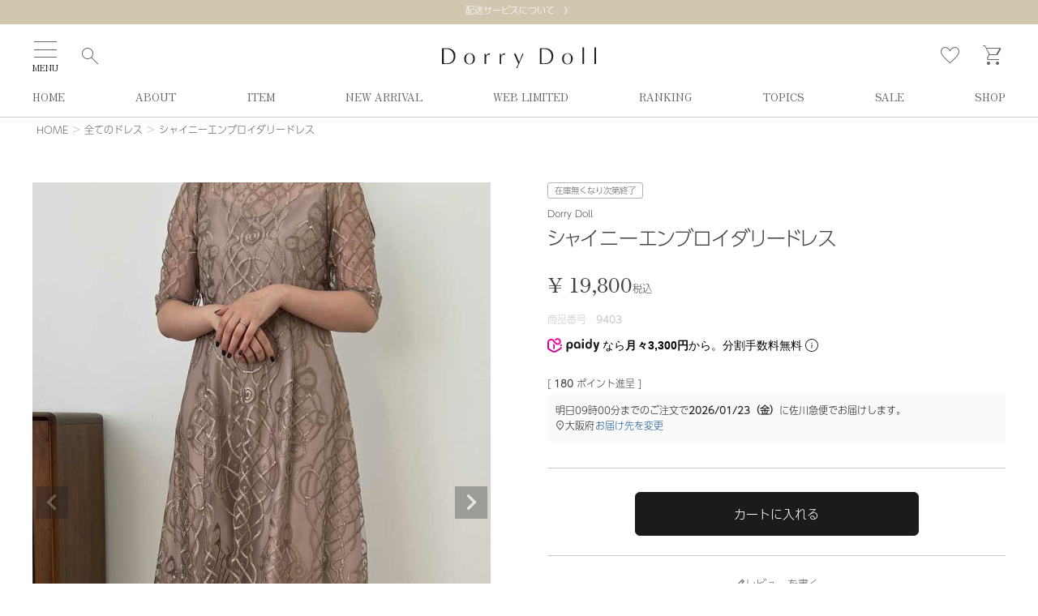

--- FILE ---
content_type: text/html;charset=UTF-8
request_url: https://dorrydoll.com/c/dress/short_size/9403
body_size: 39183
content:
<!DOCTYPE html>
<html lang="ja"><head>
  <meta charset="UTF-8">
  
  <title>シャイニーエンブロイダリードレス|DorryDoll</title>
  <meta name="viewport" content="width=device-width">


    <meta name="description" content="シャイニーエンブロイダリードレス|【在庫なくなり次第販売終了】結婚式・卒業パーティー・成人式などにぴったり♪シャイニーな刺繍が華やかで目を引くドレス&amp;#9825;">
    <meta name="keywords" content="シャイニーエンブロイダリードレス,全てのドレス,Dorry Doll / LE&#x27;RURE">
  
  <link rel="stylesheet" href="https://dorrydoll.itembox.design/system/fs_style.css?t=20251118042555">
  <link rel="stylesheet" href="https://dorrydoll.itembox.design/generate/theme7/fs_theme.css?t=20251118042555">
  <link rel="stylesheet" href="https://dorrydoll.itembox.design/generate/theme7/fs_original.css?t=20251118042555">
  
  <link rel="canonical" href="https://dorrydoll.com/c/dress/9403">
  
  
  
  
  <script>
    window._FS=window._FS||{};_FS.val={"tiktok":{"enabled":true,"pixelCode":"CLJTKR3C77UCNJTDV0UG"},"recaptcha":{"enabled":false,"siteKey":null},"clientInfo":{"memberId":"guest","fullName":"ゲスト","lastName":"","firstName":"ゲスト","nickName":"ゲスト","stageId":"","stageName":"","subscribedToNewsletter":"false","loggedIn":"false","totalPoints":"","activePoints":"","pendingPoints":"","purchasePointExpiration":"","specialPointExpiration":"","specialPoints":"","pointRate":"","companyName":"","membershipCardNo":"","wishlist":"","prefecture":""},"enhancedEC":{"ga4Dimensions":{"userScope":{"stage":"{@ member.stage_order @}","login":"{@ member.logged_in @}"}},"amazonCheckoutName":"Amazon Pay","measurementId":"G-NBTGRZ7LH7","trackingId":"UA-193982149-2","dimensions":{"dimension1":{"key":"log","value":"{@ member.logged_in @}"},"dimension2":{"key":"mem","value":"{@ member.stage_order @}"}}},"shopKey":"dorrydoll","device":"PC","productType":"1","cart":{"stayOnPage":false}};
  </script>
  
  <script src="/shop/js/webstore-nr.js?t=20251118042555"></script>
  <script src="/shop/js/webstore-vg.js?t=20251118042555"></script>
  
    <script src="//r2.future-shop.jp/fs.dorrydoll/pc/recommend.js"></script>
  
  
  
  
    <meta property="og:title" content="シャイニーエンブロイダリードレス|DorryDoll">
    <meta property="og:type" content="og:product">
    <meta property="og:url" content="https://dorrydoll.com/c/dress/short_size/9403">
    <meta property="og:image" content="https://dorrydoll.itembox.design/product/005/000000000569/000000000569-31-l.jpg?t&#x3D;20260121104222">
    <meta property="og:site_name" content="Dorry Doll / LE&#x27;RURE">
    <meta property="og:description" content="シャイニーエンブロイダリードレス|【在庫なくなり次第販売終了】結婚式・卒業パーティー・成人式などにぴったり♪シャイニーな刺繍が華やかで目を引くドレス&amp;#9825;">
    <meta property="product:price:amount" content="19800">
    <meta property="product:price:currency" content="JPY">
    <meta property="product:product_link" content="https://dorrydoll.com/c/dress/short_size/9403">
  
  
  
  
  
    <script type="text/javascript" >
      document.addEventListener('DOMContentLoaded', function() {
        _FS.CMATag('{"fs_member_id":"{@ member.id @}","fs_page_kind":"product","fs_product_url":"9403"}')
      })
    </script>
  
  
    <script>
      !function (w, d, t) {
        w.TiktokAnalyticsObject=t;var ttq=w[t]=w[t]||[];ttq.methods=["page","track","identify","instances","debug","on","off","once","ready","alias","group","enableCookie","disableCookie"],ttq.setAndDefer=function(t,e){t[e]=function(){t.push([e].concat(Array.prototype.slice.call(arguments,0)))}};for(var i=0;i<ttq.methods.length;i++)ttq.setAndDefer(ttq,ttq.methods[i]);ttq.instance=function(t){for(var e=ttq._i[t]||[],n=0;n<ttq.methods.length;n++)ttq.setAndDefer(e,ttq.methods[n]);return e},ttq.load=function(e,n){var i="https://analytics.tiktok.com/i18n/pixel/events.js";ttq._i=ttq._i||{},ttq._i[e]=[],ttq._i[e]._u=i,ttq._t=ttq._t||{},ttq._t[e]=+new Date,ttq._o=ttq._o||{},ttq._o[e]=n||{},ttq._partner = ttq._partner || "FutureShop";var o=document.createElement("script");o.type="text/javascript",o.async=!0,o.src=i+"?sdkid="+e+"&lib="+t;var a=document.getElementsByTagName("script")[0];a.parentNode.insertBefore(o,a)};
        ttq.load('CLJTKR3C77UCNJTDV0UG');
        ttq.page();
      }(window, document, 'fsttq');
    </script>
  
  <link rel="icon" href="/favicon.ico">

<meta name="google-site-verification" content="0DVo_stV_LpIWO9fE0S9uM-_daba2chyG31t-siVGjw" /> 

<!-- fontawesome-->
<link rel="stylesheet" href="https://use.fontawesome.com/releases/v5.15.3/css/all.css"
integrity="sha384-SZXxX4whJ79/gErwcOYf+zWLeJdY/qpuqC4cAa9rOGUstPomtqpuNWT9wdPEn2fk" crossorigin="anonymous">



<script>
  (function(d) {
    var config = {
      kitId: 'yzu0jtv',
      scriptTimeout: 3000,
      async: true
    },
    h=d.documentElement,t=setTimeout(function(){h.className=h.className.replace(/\bwf-loading\b/g,"")+" wf-inactive";},config.scriptTimeout),tk=d.createElement("script"),f=false,s=d.getElementsByTagName("script")[0],a;h.className+=" wf-loading";tk.src='https://use.typekit.net/'+config.kitId+'.js';tk.async=true;tk.onload=tk.onreadystatechange=function(){a=this.readyState;if(f||a&&a!="complete"&&a!="loaded")return;f=true;clearTimeout(t);try{Typekit.load(config)}catch(e){}};s.parentNode.insertBefore(tk,s)
  })(document);
</script>
<script>
window.addEventListener('load', function() {
    (function(d){
        var env = 'https://dorrydoll.itembox.design/item/pt/css/pt-animation.css'; 
        var head = d.getElementsByTagName('head')[0];
        var link = d.createElement('link');
        link.setAttribute('rel','stylesheet');
        link.setAttribute('href', env);
        head.appendChild(link);
    })(document);
});

</script>

<!-- theme 2024 -->

<script>
void 0===window.pretakeScriptGlnav&&(window.pretakeScriptGlnav=function(t={}){const e=function(){this.idName="top-glnav",this.addClsName="active",this.breakPoint=768,this.duration=1,this.navArea={glelms:[],elms:[]},this.otherElmWrap={glelms:[],elms:[]},this.bg=[],this.changeAtMq=[]};function n(){e.call(this);const n=this;Object.keys(t).forEach((function(e){n[e]=t[e]}))}n.prototype=Object.create(e.prototype),n.prototype.constructor=n;const c=new n,o=c.idName,s=c.addClsName,i=c.breakPoint,l=c.duration,a=c.navArea.glelms,r=c.navArea.elms,d=c.otherElmWrap.glelms,u=c.otherElmWrap.elms,h=c.bg,m=c.changeAtMq;let v,f,g,p,w;function b(t,e){const n=document.getElementById(t),c=document.getElementById(e);let o=[c],s=[c];new MutationObserver((function(t){const e=t[0].target.dataset.currentOpen;"closed"===e?y(s,o):"closed"!==e&&E(s,o)})).observe(n,{attributes:!0,attributeFilter:["data-current-open"]})}function E(t,e){var n;n=e,t.forEach((function(t){t.style.visibility="visible"})),n.forEach((function(t){t.classList.add(s)}))}function y(t,e){const n=t;e.forEach((function(t){t.classList.remove(s)})),setTimeout((()=>{n.forEach((t=>{t.style.visibility="hidden"}))}),l)}r.length&&a.length&&(v=a,f=r),d.length&&u.length&&(g=d,p=u),h.length&&(w=h);const A=function(t,e,n){return function(c){const o=document.getElementById(t),s=o.dataset.currentOpen,i=this,l=i.getAttribute("id"),a=e,r=n;r.ta.forEach((t=>{if(c.target.classList.contains(t))if(c.preventDefault(),c.stopImmediatePropagation(),"closed"==s)E(r.vl,r.ql),o.dataset.currentOpen=l,i.dataset.switchActive="active",switch_bool=!1,switch_bool_2=!1;else if("closed"!==s&&l==s)y(r.vl,r.ql),o.dataset.currentOpen="closed",i.dataset.switchActive="closed",switch_bool=!0,switch_bool_2=!0;else if("closed"!==s&&l!=s){for(let t=0;t<a.length;t++)a[t].id==l?(E(r.vl,r.ql),o.dataset.currentOpen=l,i.dataset.switchActive="active"):(y(a[t].vl,a[t].ql),document.getElementById(a[t].id).dataset.switchActive="closed");switch_bool=!0,switch_bool_2=!0}}))}},O=function(t,e,n){return function(c){const o=document.getElementById(t),s=o.dataset.currentOpen,i=e,l=n,a=l.ta,r=a.getAttribute("id");if(c.preventDefault(),"closed"==s)E(l.vl,l.ql),o.dataset.currentOpen=r,a.dataset.switchActive="active",switch_bool=!1,switch_bool_2=!1;else if("closed"!==s&&r==s)y(l.vl,l.ql),o.dataset.currentOpen="closed",a.dataset.switchActive="closed",switch_bool=!0,switch_bool_2=!0;else if("closed"!==s&&r!=s){for(let t=0;t<i.length;t++)i[t].id==r?(E(l.vl,l.ql),o.dataset.currentOpen=r,a.dataset.switchActive="active"):(y(i[t].vl,i[t].ql),document.getElementById(i[t].id).dataset.switchActive="closed");switch_bool=!0,switch_bool_2=!0}}},_=function(t,e){return function(n){const c=document.getElementById(t),o=c.dataset.currentOpen,s=e;if(n.preventDefault(),"closed"!==o){c.dataset.currentOpen="closed";for(let t=0;t<s.length;t++)y(s[t].vl,s[t].ql),document.getElementById(s[t].id).dataset.switchActive="closed"}}},q=function(t,e,n="none",c="none",o=""){const l=document.getElementById(t),a=e,r=o,d=document.getElementById(r),u=i;let h=!1;const m=()=>{for(let t=0;t<a.length;t++)y(a[t].vl,a[t].ql),document.getElementById(a[t].id).dataset.switchActive="closed";for(let t=0;t<w.length;t++)document.getElementById(w[t]).classList.remove(s);l.dataset.currentOpen="closed"},v=function(){for(let t=0;t<a.length;t++)a[t].id==r?(E(a[t].vl,a[t].ql),l.dataset.currentOpen=r,d.dataset.switchActive="active"):(y(a[t].vl,a[t].ql),document.getElementById(a[t].id).dataset.switchActive="closed")};window.addEventListener("resize",(t=>{const e=window.innerWidth;if(e<=u&&!1===h){const t=l.dataset.currentOpen;t==n&&""!=r?v():t==n&&""==r&&m(),h=!0}else if(e>=u&&!0===h){const t=l.dataset.currentOpen;t==c&&""!=r?v():t==c&&""==r&&m(),h=!1}}),!document.documentMode&&{passive:!0})};!function(t=o,e=l,n=s){const c=document.getElementById(t);new MutationObserver((function(t){const o=t[0].target.dataset.currentOpen;"closed"===o?setTimeout((function(){c.classList.remove(n)}),e):"closed"!==o&&c.classList.add(n)})).observe(c,{attributes:!0,attributeFilter:["data-current-open"]})}();for(let t=0;t<f.length;t++){const e=f[t];try{e.addEventListener("click",A(o,v,v[t]),!1)}catch(e){const n="errorArr : "+t;console.error(e,n)}}if(d.length&&u.length)for(let t=0;t<p.length;t++)try{p[t].addEventListener("click",O(o,v,g[t]),!1)}catch(e){const n="errorArr : "+t;console.error(e,n)}if(h.length)for(let t=0;t<w.length;t++){const e=w[t];try{const t=document.getElementById(e);b(o,e),t.addEventListener("click",_(o,v),!1)}catch(t){const n=e+" is not found";console.error(t,n)}}if(m.length)for(let t=0;t<m.length;t++){const e=m[t];q(o,v,e.mq,e.rmq,e.opArea)}});
</script>
<script src="https://dorrydoll.itembox.design/item/pt/js/ptMain-2024.js?t=20260121111623" defer></script>
<link rel="stylesheet" href="https://fonts.googleapis.com/css2?family=Material+Symbols+Outlined:opsz,wght,FILL,GRAD@48,200,0,0" />
<link rel="stylesheet" href="https://dorrydoll.itembox.design/item/pt/css/pt-style-2024.css?t=20260121111623">

<!-- ↓ items-style start ↓ -->
<link rel="stylesheet" href="https://dorrydoll.itembox.design/item/pt/css/pt-items-style-2024.css?t=20260121111623">
<!-- ↑ items-style end ↑ -->
  <style>
    .fs-c-productCarouselMainImage .fs-c-slick.slick-initialized .slick-slide {
      pointer-events: none;
    }
    @media screen and (min-width: 900px){
      .fs-c-productCarouselMainImage #fs_productCarouselMainImage.fs-c-slick.slick-slider {
        width: 100%;
      }
    }
    #fs_productCarouselMainImage{
      container-type: inline-size;
      container-name: fspcm;
    }
    .pt-c-productCarouselMainImage__videoPlayer,
    .fs-c-productCarouselMainImage__image > img {
      width: min(100cqi,800px);
      height: min(100%,800px);
      aspect-ratio: 1 / 1.4;
      object-fit: cover;
      background-color: #000;
    }
    @supports not (width: 100cqi) {
      .pt-c-productCarouselMainImage__videoPlayer,
      .fs-c-productCarouselMainImage__image > img {
        width: min(100vw,800px);
      }
    }
  </style>
  <script>
  window.addEventListener('load', function() {
    const catchList = [];
    let list = (catchList.length !== 0) ? catchList[0]: [];
    if(list.length === 0 || list.length > 5) return;
    const target = document.querySelector('#fs_productCarouselMainImage');
    const target1 = target.querySelectorAll('.fs-c-productCarouselMainImage__image');

    if (target1.length === 0) return;

    list.forEach(el => {
      if (!target1[el.order]) return;

      if(el.type == 'youtube'){
        const playerDiv = document.createElement('div');
        playerDiv.id = el.playerId;
        playerDiv.className = 'pt-c-productCarouselMainImage__videoPlayer';
        target1[el.order].after(playerDiv);
        target1[el.order].style.display = 'none';
      } else if (el.type === 'vimeo') {
        // iframe生成（直接埋め込む）
        const iframe = document.createElement('iframe');
        iframe.src = `https://player.vimeo.com/video/${el.videoId}?autoplay=1&loop=1&muted=1&background=1`;
        iframe.className = 'pt-c-productCarouselMainImage__videoPlayer';
        iframe.setAttribute('frameborder', '0');
        iframe.setAttribute('allow', 'autoplay; fullscreen');
        iframe.setAttribute('allowfullscreen', '');
        target1[el.order].after(iframe);
        target1[el.order].style.display = 'none';
      } else if (el.type === 'mp4') {
        // videoタグ生成
        const video = document.createElement('video');
        video.className = 'pt-c-productCarouselMainImage__videoPlayer';
        video.setAttribute('webkit-playsinline', '');
        video.setAttribute('playsinline', '');
        video.setAttribute('muted', '');
        video.setAttribute('autoplay', '');
        video.setAttribute('loop', '');
        video.width = '640';
        video.height = '360';
        video.id = el.playerId;
        const source = document.createElement('source');
        source.src = el.videoId;
        source.type = 'video/mp4';
        video.appendChild(source);
        const fallbackText = document.createElement('p');
        fallbackText.textContent = '動画を再生できる環境ではありません。';
        video.appendChild(fallbackText);
        target1[el.order].after(video);
        target1[el.order].style.display = 'none';
      }
    });

    // YouTube APIの読み込み
    const hasYouTube = list.some(el => el.type === 'youtube');
    if (hasYouTube) {
      const tag = document.createElement('script');
      tag.src = 'https://www.youtube.com/iframe_api';
      document.body.appendChild(tag);

      window.onYouTubeIframeAPIReady = function() {
        list.forEach(el => {
          if (el.type === 'youtube') {
            new YT.Player(el.playerId, {
              videoId: el.videoId,
              playerVars: {
                autoplay: 1,
                loop: 1,
                mute: 1,
                controls: 0,
                modestbranding: 1,
                playlist: el.videoId,
              },
              events: {
                onReady: event => event.target.playVideo()
              }
            });
          }
        });
      };
    }
    const hasMp4 = list.some(el => el.type === 'mp4');
    if (hasMp4) {
      const videos = document.querySelectorAll('video[id^="pt-player-"]');
      videos.forEach(el => {
        el.muted = true;
        el.play();
      });
    }
  });
  </script>
<script async src="https://www.googletagmanager.com/gtag/js?id=G-NBTGRZ7LH7"></script>

<script><!--
_FS.setTrackingTag('%3C%21--+Meta+Pixel+Code+--%3E%0A%3Cscript%3E%0A++%21function%28f%2Cb%2Ce%2Cv%2Cn%2Ct%2Cs%29%0A++%7Bif%28f.fbq%29return%3Bn%3Df.fbq%3Dfunction%28%29%7Bn.callMethod%3F%0A++n.callMethod.apply%28n%2Carguments%29%3An.queue.push%28arguments%29%7D%3B%0A++if%28%21f._fbq%29f._fbq%3Dn%3Bn.push%3Dn%3Bn.loaded%3D%210%3Bn.version%3D%272.0%27%3B%0A++n.queue%3D%5B%5D%3Bt%3Db.createElement%28e%29%3Bt.async%3D%210%3B%0A++t.src%3Dv%3Bs%3Db.getElementsByTagName%28e%29%5B0%5D%3B%0A++s.parentNode.insertBefore%28t%2Cs%29%7D%28window%2C+document%2C%27script%27%2C%0A++%27https%3A%2F%2Fconnect.facebook.net%2Fen_US%2Ffbevents.js%27%29%3B%0A++fbq%28%27init%27%2C+%27536343678169681%27%29%3B%0A++fbq%28%27track%27%2C+%27PageView%27%29%3B%0A%3C%2Fscript%3E%0A%3Cnoscript%3E%3Cimg+height%3D%221%22+width%3D%221%22+style%3D%22display%3Anone%22%0A++src%3D%22https%3A%2F%2Fwww.facebook.com%2Ftr%3Fid%3D536343678169681%26ev%3DPageView%26noscript%3D1%22%0A%2F%3E%3C%2Fnoscript%3E%0A%3C%21--+End+Meta+Pixel+Code+--%3E%0A%3Cscript+src%3D%22%2F%2Fstatics.a8.net%2Fa8sales%2Fa8sales.js%22%3E%3C%2Fscript%3E%0A%3Cscript+src%3D%22%2F%2Fstatics.a8.net%2Fa8sales%2Fa8crossDomain.js%22%3E%3C%2Fscript%3E%0A%3C%21--+LINE+Tag+Base+Code+--%3E%0A%3C%21--+Do+Not+Modify+--%3E%0A%3Cscript%3E%0A%28function%28g%2Cd%2Co%29%7B%0A++g._ltq%3Dg._ltq%7C%7C%5B%5D%3Bg._lt%3Dg._lt%7C%7Cfunction%28%29%7Bg._ltq.push%28arguments%29%7D%3B%0A++var+h%3Dlocation.protocol%3D%3D%3D%27https%3A%27%3F%27https%3A%2F%2Fd.line-scdn.net%27%3A%27http%3A%2F%2Fd.line-cdn.net%27%3B%0A++var+s%3Dd.createElement%28%27script%27%29%3Bs.async%3D1%3B%0A++s.src%3Do%7C%7Ch%2B%27%2Fn%2Fline_tag%2Fpublic%2Frelease%2Fv1%2Flt.js%27%3B%0A++var+t%3Dd.getElementsByTagName%28%27script%27%29%5B0%5D%3Bt.parentNode.insertBefore%28s%2Ct%29%3B%0A++++%7D%29%28window%2C+document%29%3B%0A_lt%28%27init%27%2C+%7B%0A++customerType%3A+%27account%27%2C%0A++tagId%3A+%270826b168-454e-41b5-b7ad-6c046087a56a%27%0A%7D%29%3B%0A_lt%28%27send%27%2C+%27pv%27%2C+%5B%270826b168-454e-41b5-b7ad-6c046087a56a%27%5D%29%3B%0A%3C%2Fscript%3E%0A%3Cnoscript%3E%0A++%3Cimg+height%3D%221%22+width%3D%221%22+style%3D%22display%3Anone%22%0A+++++++src%3D%22https%3A%2F%2Ftr.line.me%2Ftag.gif%3Fc_t%3Dlap%26t_id%3D0826b168-454e-41b5-b7ad-6c046087a56a%26e%3Dpv%26noscript%3D1%22+%2F%3E%0A%3C%2Fnoscript%3E%0A%3C%21--+End+LINE+Tag+Base+Code+--%3E%0A%3Cscript%3E%0A++window.dataLayer+%3D+window.dataLayer+%7C%7C+%5B%5D%3B%0A++function+gtag%28%29%7BdataLayer.push%28arguments%29%3B%7D%0A++gtag%28%27js%27%2C+new+Date%28%29%29%3B%0A%0A++gtag%28%27config%27%2C+%27AW-11354855185%27%29%3B%0A%3C%2Fscript%3E%0A%3Cscript+async+src%3D%22https%3A%2F%2Fs.yimg.jp%2Fimages%2Flisting%2Ftool%2Fcv%2Fytag.js%22%3E%3C%2Fscript%3E%0A%3Cscript%3E%0Awindow.yjDataLayer+%3D+window.yjDataLayer+%7C%7C+%5B%5D%3B%0Afunction+ytag%28%29+%7B+yjDataLayer.push%28arguments%29%3B+%7D%0Aytag%28%7B%22type%22%3A%22ycl_cookie%22%7D%29%3B%0A%3C%2Fscript%3E%0A%3C%21--+Begin+Mieruca+Embed+Code+--%3E%0A%3Cscript+type%3D%22text%2Fjavascript%22+id%3D%22mierucajs%22%3E%0Awindow.__fid+%3D+window.__fid+%7C%7C+%5B%5D%3B__fid.push%28%5B155250595%5D%29%3B%0A%28function%28%29+%7B%0Afunction+mieruca%28%29%7Bif%28typeof+window.__fjsld+%21%3D+%22undefined%22%29+return%3B+window.__fjsld+%3D+1%3B+var+fjs+%3D+document.createElement%28%27script%27%29%3B+fjs.type+%3D+%27text%2Fjavascript%27%3B+fjs.async+%3D+true%3B+fjs.id+%3D+%22fjssync%22%3B+var+timestamp+%3D+new+Date%3Bfjs.src+%3D+%28%27https%3A%27+%3D%3D+document.location.protocol+%3F+%27https%27+%3A+%27http%27%29+%2B+%27%3A%2F%2Fhm.mieru-ca.com%2Fservice%2Fjs%2Fmieruca-hm.js%3Fv%3D%27%2B+timestamp.getTime%28%29%3B+var+x+%3D+document.getElementsByTagName%28%27script%27%29%5B0%5D%3B+x.parentNode.insertBefore%28fjs%2C+x%29%3B+%7D%3B%0AsetTimeout%28mieruca%2C+500%29%3B+document.readyState+%21%3D+%22complete%22+%3F+%28window.attachEvent+%3F+window.attachEvent%28%22onload%22%2C+mieruca%29+%3A+window.addEventListener%28%22load%22%2C+mieruca%2C+false%29%29+%3A+mieruca%28%29%3B%0A%7D%29%28%29%3B%0A%3C%2Fscript%3E%0A%3C%21--+End+Mieruca+Embed+Code+--%3E');
--></script>
</head>
<body class="fs-body-product fs-body-product-9403" id="fs_ProductDetails">
<script><!--
_FS.setTrackingTag('%3Cscript%3E%0A%28function%28w%2Cd%2Cs%2Cc%2Ci%29%7Bw%5Bc%5D%3Dw%5Bc%5D%7C%7C%7B%7D%3Bw%5Bc%5D.trackingId%3Di%3B%0Avar+f%3Dd.getElementsByTagName%28s%29%5B0%5D%2Cj%3Dd.createElement%28s%29%3Bj.async%3Dtrue%3B%0Aj.src%3D%27%2F%2Fcdn.contx.net%2Fcollect.js%27%3Bf.parentNode.insertBefore%28j%2Cf%29%3B%0A%7D%29%28window%2Cdocument%2C%27script%27%2C%27contx%27%2C%27CTX-x-OMUs6L4e%27%29%3B%0A%3C%2Fscript%3E%0A%0A%3Cscript+type%3D%22text%2Fjavascript%22+src%3D%22https%3A%2F%2Fwww.visumo.jp%2FContent%2Fjs%2Ftracking.js%22%3E%3C%2Fscript%3E%0A%3Cscript+type%3D%22text%2Fjavascript%22%3E%0A%28function%28%29+%7B%0Avar+params+%3D+%7B+userid%3A+%22e6010502-2a0a-4937-9dd1-8e82be4a657f%22%2C+totalprice%3A+%22%22+%7D%3B%0AVisumoJPTracking.Conversion%28params%29%3B%0A%7D%29%28%29%3B%0A%3C%2Fscript%3E');
--></script>
<div class="fs-l-page">
<div class="fs-l-header">


<script>
	document.addEventListener('DOMContentLoaded', function()
	{
		// gl-id1
		const idName1 = 'glv-area__swi-1'; // wrap。ID指定
		const ID1arrTarget = ['__closed-btn']; // クリック時に反応する要素(class,全てwrap内)
		const ID1getElm = document.getElementById(idName1); // 要素取得,イベントリスナー指定用。ID指定
		const ID1weOffcan = document.querySelector('#glv-area__swi-1'); // tglElmで切り替える要素
		const ID1weTarget = document.querySelector('.hamb-trigger__pc'); // tglElmで切り替える要素
		// gl-idSearch
		const idNameSearch = 'glv-area__swi-Search'; // wrap。ID指定
		const IDSearcharrTarget = ['__closed-btn']; // クリック時に反応する要素(class,全てwrap内)
		const IDSearchgetElm = document.getElementById(idNameSearch); // 要素取得,イベントリスナー指定用。ID指定
		const IDSearchweOffcan = document.querySelector('#glv-area__swi-Search'); // tglElmで切り替える要素
		// gl-idSearch
		const idNameItems = 'glv-area__swi-items'; // wrap。ID指定
		const IDItemsarrTarget = ['__closed-btn']; // クリック時に反応する要素(class,全てwrap内)
		const IDItemsgetElm = document.getElementById(idNameItems); // 要素取得,イベントリスナー指定用。ID指定
		const IDItemsweOffcan = document.querySelector('#glv-area__swi-items'); // tglElmで切り替える要素
		// gl-id1 ハンバーガーメニュー_top
		const INDidName1 = 'hamb-btn__1'; // クリックのターゲット
		const IND1arrTarget = ID1getElm; // wrapターゲット
		const IND1getElm = document.getElementById(INDidName1);
		const IND1weOffcan = ID1weOffcan;
		const IND1weTarget = ID1weTarget;
		// gl-idSearch
		const INDidName2 = 'ym-glnav__search'; // クリックのターゲット
		const IND2arrTarget = document.getElementById('glv-area__swi-Search'); // wrapターゲット
		const IND2getElm = document.getElementById(INDidName2);
		const IND2weOffcan = document.querySelector('#glv-area__swi-Search');
		// gl-idSearch-detail
		const INDidName3 = 'ym-glnav__search-detail'; // クリックのターゲット
		const IND3arrTarget = document.getElementById('glv-area__swi-Search'); // wrapターゲット
		const IND3getElm = document.getElementById(INDidName3);
		const IND3weOffcan = document.querySelector('#glv-area__swi-Search');
		// gl-idItem
		const INDidName4 = 'ym-glnav__items'; // クリックのターゲット
		const IND4arrTarget = document.getElementById('glv-area__swi-items'); // wrapターゲット
		const IND4getElm = document.getElementById(INDidName4);
		const IND4weOffcan = document.querySelector('#glv-area__swi-items');

		function elmSetup(varPrefix, varWPrefix, varNum, varType = "navArea")
		{
			const prefix = varPrefix;
			const wPrefix = varWPrefix;
			const num = varNum;
			const type = varType;
			let layerSet = {};
			layerSet["elms"] = [];
			layerSet["glelms"] = [];
			if (type === "otherElmWrap1")
			{
				for (let i = 0; i < num; i++)
				{
					const idNum = i + 1;
					const ID = prefix + idNum;
					layerSet.elms[i] = document.getElementById(ID);
					const wPrefixInn = wPrefix + idNum;
					const ta = document.getElementById(wPrefixInn);
					const wPrefixQuery = '#' + wPrefixInn;
					const vl = document.querySelector(wPrefixQuery);
					const ql1 = ta;
					layerSet.glelms[i] = {
						id: ID,
						ta: ta,
						vl: [vl],
						//ハンバーガー閉じない時はハンバーガーの要素も載せる(navAreaと打ち消しあってclass付かないハック的な方法)
						ql: [ql1, IND1weTarget],
					};
				}
			}
			else if (type === "otherElmWrap2")
			{
				const ta = document.getElementById(wPrefix);
				const wPrefixQuery = '#' + wPrefix;
				for (let i = 0; i < num; i++)
				{
					const idNum = i + 1;
					const ID = prefix + idNum;
					layerSet.elms[i] = document.getElementById(ID);
					const vl = document.querySelector(wPrefixQuery);
					const ql1 = ta;
					layerSet.glelms[i] = {
						id: ID,
						ta: ta,
						vl: [vl],
						//ハンバーガー閉じない時はハンバーガーの要素も載せる(navAreaと打ち消しあってclass付かないハック的な方法)
						ql: [ql1, IND1weTarget],
					};
				}
			}
			else if (type === "navArea")
			{
				for (let i = 0; i < num; i++)
				{
					const idNum = i + 1;
					const ID = prefix + idNum;
					layerSet.elms[i] = document.getElementById(ID);
					const wPrefixInn = wPrefix + idNum;
					const ta = ['__closed-btn'];
					const wPrefixQuery = '#' + wPrefixInn;
					const vl = document.querySelector(wPrefixQuery);
					const ql1 = vl;
					layerSet.glelms[i] = {
						id: ID,
						ta: ta,
						vl: [vl],
						ql: [ql1],
					};
				}
			};
			return layerSet;
		};
		const navArea = elmSetup("glv-area__swi-2-", "glv-area__swi-2-", 10, "navArea");
		navArea.elms.push(ID1getElm);
		navArea.glelms.push(
		{
			id: idName1,
			ta: ID1arrTarget,
			vl: [ID1weOffcan],
			ql: [ID1weOffcan, ID1weTarget]
		});
		navArea.elms.push(IDSearchgetElm);
		navArea.glelms.push(
		{
			id: idNameSearch,
			ta: IDSearcharrTarget,
			vl: [IDSearchweOffcan],
			ql: [IDSearchweOffcan]
		});
		navArea.elms.push(IDItemsgetElm);
		navArea.glelms.push(
		{
			id: idNameItems,
			ta: IDItemsarrTarget,
			vl: [IDItemsweOffcan],
			ql: [IDItemsweOffcan]
		});
		// gl-id3 offcan_第二階層
		const otherElmWrap1 = elmSetup("ym-offcan__open__swi-2-", "glv-area__swi-2-", 10, "otherElmWrap1");
		// gl-id3_2 offcan_第一階層戻る
		const otherElmWrap2 = elmSetup("ym-offcan__back__swi-1-", idName1, 10, "otherElmWrap2");
		// gl-id3 offcan_第二階層(PCのITEM)
		const otherElmWrap3 = elmSetup("ym-offcan__open__swi-3-", "glv-area__swi-2-", 8, "otherElmWrap1");
		// gl-id3_2 offcan_第一階層戻る(PCのITEM)
		const otherElmWrap4 = elmSetup("ym-offcan__back__swi-3-", idNameItems, 8, "otherElmWrap2");
		let otherElmWrap = {};
		otherElmWrap.elms = otherElmWrap1.elms.concat(otherElmWrap2.elms);
		otherElmWrap.glelms = otherElmWrap1.glelms.concat(otherElmWrap2.glelms);
		otherElmWrap.elms = otherElmWrap.elms.concat(otherElmWrap3.elms);
		otherElmWrap.glelms = otherElmWrap.glelms.concat(otherElmWrap3.glelms);
		otherElmWrap.elms = otherElmWrap.elms.concat(otherElmWrap4.elms);
		otherElmWrap.glelms = otherElmWrap.glelms.concat(otherElmWrap4.glelms);
		otherElmWrap.elms.push(IND1getElm);
		otherElmWrap.glelms.push(
		{
			id: INDidName1,
			ta: IND1arrTarget,
			vl: [IND1weOffcan],
			ql: [IND1weOffcan, IND1weTarget],
		});
		otherElmWrap.elms.push(IND2getElm);
		otherElmWrap.glelms.push(
		{
			id: INDidName2,
			ta: IND2arrTarget,
			vl: [IND2weOffcan],
			ql: [IND2weOffcan],
		});
		otherElmWrap.elms.push(IND3getElm);
		otherElmWrap.glelms.push(
		{
			id: INDidName3,
			ta: IND3arrTarget,
			vl: [IND3weOffcan],
			ql: [IND3weOffcan],
		});
		otherElmWrap.elms.push(IND4getElm);
		otherElmWrap.glelms.push(
		{
			id: INDidName4,
			ta: IND4arrTarget,
			vl: [IND4weOffcan],
			ql: [IND4weOffcan],
		});
		// 商品グループ上での詳細検索表示
		const INDidName5 = 'btn-search-open__1'; // クリックのターゲット
		if (document.getElementById(INDidName5))
		{
			const IND5arrTarget = document.getElementById('glv-area__swi-Search'); // wrapターゲット
			const IND5getElm = document.getElementById(INDidName5);
			const IND5weOffcan = document.querySelector('#glv-area__swi-Search');
			otherElmWrap.elms.push(IND5getElm);
			otherElmWrap.glelms.push(
			{
				id: INDidName5,
				ta: IND5arrTarget,
				vl: [IND5weOffcan],
				ql: [IND5weOffcan],
			});
		}
		const stats = {
			idName: 'ym-header',
			breakPoint: 900,
			duration: 400,
			navArea: navArea,
			otherElmWrap: otherElmWrap,
			changeAtMq: [
			{
				mq: 'glv-area__swi-items',
				rmq: 'glv-area__swi-1',
				opArea: 'glv-area__swi-1'
			}],
			bg: ['ym-cover__offcan', 'hamb-btn__cover__1', 'ym-offcan__cross-btn'],
		};
		pretakeScriptGlnav(stats);
	});

	function getEnvHeight()
	{
		const height = window.innerHeight;
		document.documentElement.style.setProperty('--ym-env-vh', height / 100 + 'px');
	}
	getEnvHeight();
	window.addEventListener('resize', getEnvHeight, !document.documentMode ?
	{
		passive: true
	} : false);
</script>
<!-- ↓ header start ↓ -->
<header id="ym-header" class="ym-header" data-current-open="none-param">
	<!-- ↓ off-canvas cover (body始まり付近におく)start ↓ -->
	<div id="ym-cover__offcan" class="ym-cover__offcan"></div>
	<!-- ↑ off-canvas cover end ↑ -->
	<div id="glnav-block"></div>
	<!-- ↓ glnav start ↓ -->
	<div id="ym-glnav" class="ym-glnav">
		<div id="glnav__notification" class="ym-glnav__notification" style="height:30px;"> <script>
(function cloneNotice() {
    function reqHtlmGet(fileURL, outputIdElm, selectElm = false, intName = '#target') {
        var req = new XMLHttpRequest(),
          method = "GET",
          file = fileURL;
        var divTarget = document.getElementById(outputIdElm);
        if (!selectElm) {
          req.open(method, file, true);
          req.onreadystatechange = function () {
            if (req.readyState === 4 && req.status === 200) {
              var rest = req.responseText;
              divTarget.innerHTML = rest;
            }
          };
          
          req.send();
      
        } else {
          req.responseType = "document";
          req.open(method, file, true);
          req.onreadystatechange = function () {
            if (req.readyState === 4 && req.status === 200) {
              var restxt = req.responseXML; 
              var int = restxt.querySelector(intName);
              divTarget.innerHTML = int.outerHTML;
            }
          };
      
          req.send();
          
        }
    };
    const PROD_URL = 'https://dorrydoll.com/';
    reqHtlmGet(PROD_URL + 'f/clone_gl-notice' ,'glnav__notification',true,'#clone_glnav-notice');
}());

document.addEventListener('DOMContentLoaded', function() {
  function ckGet(keyName) {
    var cookies = document.cookie;
    var cookiesArray = cookies.split(';');

    for(var c of cookiesArray){
      var cArray = c.split('=');
      if( cArray[0].trim(" ") == keyName){
          console.log(decodeURIComponent(cArray[1]));
          return decodeURIComponent(cArray[1]);
      }
    }
    return undefined;
    
  }
  function ckSet(keyName,keyValue,domain) {
    var ckValueName = keyName;
    var ckValueNamePlus = ckValueName + "=";
    var prodDomain = ";domain=" + domain;
    var check = ckGet(ckValueName);
    if (!check) {
      document.cookie = ckValueNamePlus + encodeURIComponent(keyValue) + ";max-age=600" + prodDomain +";path=/";
    } 
  }
  const PROD_DOMAIN = 'dorrydoll.com';
  const ckValue = "ymCookieBannerAppearing";
  const ckData = 'hidden';
  const ymBannerID = '#ym-banner-contents';
  const footerCls ='.footer-sec_bottom';
  const offsetTop = 300;
  const wrapID = window.document.querySelector(ymBannerID);
  const closedBtn = document.querySelector('.fixed-banner__closed-btn');
  const ckGetValueFromStrage = ckGet(ckValue);

  if (ckGetValueFromStrage == ckData) {
    wrapID.classList.add('is-cross-disabled');
  } else if (!ckGetValueFromStrage && closedBtn){

    closedBtn.addEventListener('click' , (e)=>{
      wrapID.classList.add('is-cross-disabled');
      ckSet(ckValue,ckData,PROD_DOMAIN);
    });
    
    window.addEventListener('scroll',function(){
      const doch = window.pageYOffset || document.documentElement.scrollTop; //トップからの現在位置を表示
      const relativePositionBottom = document.querySelector(footerCls).getBoundingClientRect().top - window.innerHeight;
      if (doch > offsetTop && relativePositionBottom > 0) {
          wrapID.classList.add('is-enabled');
      } else if(document.body.classList.contains('active-style') == false && doch < offsetTop) {
          wrapID.classList.remove('is-enabled');
      } else if(relativePositionBottom < 0) {
          wrapID.classList.remove('is-enabled');
      }
    },!document.documentMode ? { passive: true } : false);

  }
  
});

</script>
 </div>
		<div class="ym-glnav__upper">
			<nav class="ym-glnav__cnt">
				<div class="ym-glnav__left">
					<div class="ym-glnav__hamb">
						<div class="hamb-btn">
							<span id="hamb-btn__cover__1" class="hamb-btn__cover hamb-btn__cover__1"></span>
							<span id="hamb-btn__1" class="hamb-btn__inn">
								<div class="hamb-trigger hamb-trigger__pc ym-hamb01">
									<span></span>
									<span></span>
									<span></span>
								</div>
								<span class="hamb-btn__lab">MENU</span>
							</span>
						</div>
					</div>
					<div class="ym-glnav__search">
						<div id="ym-glnav__search">
							<span class="material-symbols-outlined">search</span>
						</div>
					</div>
				</div>
				<div class="ym-glnav__branding">
					<a href="/">
						<img src="https://dorrydoll.itembox.design/item/pt/img/parts/logo.svg" alt="ロゴ" width="600" height="145">
					</a>
				</div><!-- .site-branding -->
				<ul class="ym-glnav__list" role="navigation" aria-label="navigation">
					<li class="glnav_my-area-01">
						<a href="/my/wishlist">
							<span class="material-symbols-outlined">favorite</span>
						</a>
					</li>
					<li class="glnav_my-area-03 mypageItemNumberWrap">
						<a href="/p/cart">
							<span class="cart-num-wrap">
								<span class="material-symbols-outlined">shopping_cart</span>
								<span class="mypageItemNumberWrap">
									<span class="fs-p-cartItemNumber fs-client-cart-count fs-clientInfo">33</span>
								</span>
							</span>
						</a>
					</li>
				</ul>
			</nav>
			<nav class="ym-glnav__cnt-bottom">
				<ul>
					<li><a href="/">HOME</a></li>
					<li><a href="/f/first-time">ABOUT</a></li>
					<li id="ym-glnav__items"><a href="/">ITEM</a></li>
					<li><a href="/p/search?tag=NEW">NEW ARRIVAL</a></li>
					<li><a href="/p/search?tag=WEB限定商品">WEB LIMITED</a></li>
					<li><a href="/f/ranking">RANKING</a></li>
					<li><a href="/topics">TOPICS</a></li>
					<li><a href="/c/sale?sort=priority">SALE</a></li>
					<li><a href="/f/shoplist">SHOP</a></li>
				</ul>
			</nav>
		</div>
	</div>
	<!-- ↑ glnav end ↑ -->
	<!-- ↓ offcanvas start ↓ -->
	<nav id="ym-offcan" class="ym-offcan" role="navigation" aria-label="navigation">
		<div class="ym-offcan__cross-btn">
			<div id="ym-offcan__cross-btn" class="icon__cross"></div>
		</div>
		<div class="ym-offcan__layer __layer-1">
			<div id="glv-area__swi-1" class="ym-offcan__area">
				<div class="ym-offcan__area-inn">
					<!-- スクロールのため必要 -->
					<div class="ym-offcan__user">
						<div class="menber-info fs-clientInfo">
							<div class="fs-p-welcomeMsg">{@ member.last_name @} {@ member.first_name @} 様</div>
							<div class="is-login is-loggedIn--{@ member.logged_in @}">
							</div>
							<div class="is-logout is-loggedIn--{@ member.logged_in @}">
								<span class="fs-p-memberInfo__points">有効ポイント <b class="__bl">{@ member.active_points @}</b>pt</span>
							</div>
						</div>
					</div>
					<div class="ym-offcan__icon">
						<div class="login-wrap-div fs-clientInfo">
							<ul>
								<div class="is-loggedIn--{@ member.logged_in @}">
									<li class="ym-offcan__icon-inn">
										<a class="ym-offcan__icon--login" href="/p/login">
											<span class="material-symbols-outlined">lock</span>
											<span class="my-area__label">ログイン</span>
										</a>
										<a class="ym-offcan__icon--logout" href="/p/logout">
											<span class="material-symbols-outlined">lock</span>
											<span class="my-area__label">ログアウト</span>
										</a>
									</li>
									<li class="ym-offcan__icon-inn">
										<a class="ym-offcan__icon--login" href="/p/register">
											<span class="material-symbols-outlined">account_circle</span>
											<span class="my-area__label">会員登録</span>
										</a>
										<a class="ym-offcan__icon--logout" href="/my/top">
											<span class="material-symbols-outlined">account_circle</span>
											<span class="my-area__label">マイページ</span>
										</a>
									</li>
									<li class="ym-offcan__icon-inn">
										<a href="/my/wishlist">
											<span class="material-symbols-outlined">favorite</span>
											<span class="my-area__label">お気に入り</span>
										</a>
									</li>
									<li class="ym-offcan__icon-inn">
										<a href="/f/shoplist">
											<span class="material-symbols-outlined">store</span>
											<span class="my-area__label">ショップリスト</span>
										</a>
									</li>
									<li class="ym-offcan__icon-inn mypageItemNumberWrap">
										<span id="ym-offcan__open__swi-2-10" class="__dummy-a">
											<span class="material-symbols-outlined">menu_book</span>
											<span class="my-area__label">ご利用ガイド</span>
										</span>
									</li>
									<li class="ym-offcan__icon-inn">
										<a href="/feature">
											<span class="material-symbols-outlined">description</span>
											<span class="my-area__label">特集</span>
										</a>
									</li>
								</div>
							</ul>
						</div>
					</div>
					<div class="ym-offcan__history--open">
						<p id="ym-offcan__open__swi-2-9" class="ym-offcan__history--open-inn">
							<span class="material-symbols-outlined">task_alt</span> 最近チェックしたアイテム
						</p>
					</div>
					<div class="ym-offcan__search-wrap">
						<div class="ym-offcan__search">
							<div class="fs-p-searchForm __glnav">
								<form action="/p/search" method="get">
									<span class="ym-sForm_group">
										<input class="ym-sForm_input" type="text" name="keyword" maxlength="1000" placeholder="商品名orキーワード検索">
										<button class="ym-sForm_button fs-search_button" type="submit">検索</button>
									</span>
								</form>
							</div>
						</div>
						<div class="ym-offcan__search-detail">
							<span id="ym-glnav__search-detail" class="ym-offcan__search-detail__btn"> 詳細検索 </span>
						</div>
					</div>
					<div class="ym-offcan__tag">
						<h3 class="ym-offcan__tag-ttl"> トレンドワード </h3>
						<div class="ym-offcan__tag-flow">
							<div class="ym-offcan__tag-inn">
								<div class="ym-offcan__tag-inn__inn"> <a href="https://dorrydoll.com/topics/16276" class="tag__s">#LE'RURE POPUP STORE</a>
<a href="https://docs.google.com/forms/d/1pnIkV_xWICvLrdUZG3AApWwhlQ7GsmPDt5UTuI77u4M/edit" class="tag__s">#お問合せ</a>
<a href="https://dorrydoll.com/topics/15296" class="tag__s">#大きいサイズ</a>
<a href="https://dorrydoll.com/p/about/return-policy" class="tag__s">#返品・交換</a>
<a href="https://dorrydoll.com/news/2242" class="tag__s">#キャンセル方法</a> </div>
							</div>
						</div>
					</div>
					<div class="ym-offcan__wrap ym-offcan__wrap--1">
						<h3 class="ym-offcan__ttl">BRAND</h3>
						<ul class="ym-offcan__box">
							<li class="ym-offcan__box-inn ym-offcan__box-inn--solo"><a href="https://dorrydoll.com/c/dorrydoll">Dorry Doll</a></li>
							<li class="ym-offcan__box-inn ym-offcan__box-inn--solo"><a href="https://dorrydoll.com/c/lerure">LE'RURE</a></li>
						</ul>
					</div>
					<div class="ym-offcan__wrap ym-offcan__wrap--2">
						<h3 class="ym-offcan__ttl">CATEGORIES</h3> <ul class="ym-offcan__box">
<li class="ym-offcan__box-inn"><a href="https://dorrydoll.com/f/ranking">RANKING<span class="ym-offcan__box-subttl">ランキング</span></a></li>
                <li class="ym-offcan__box-inn"><a href="https://dorrydoll.com/p/search?tag=NEW">NEW ARRIVAL<span class="ym-offcan__box-subttl">新作商品</span></a></li>
                <li class="ym-offcan__box-inn"><a href="https://dorrydoll.com/p/search?tag=%E5%86%8D%E5%85%A5%E8%8D%B7&sort=priority">RESTOCK <span class="ym-offcan__box-subttl">再入荷</span></a></li>
                <li class="ym-offcan__box-inn"><a href="https://dorrydoll.com/p/search?tag=comingsoon&sort=priority">COMING SOON<span class="ym-offcan__box-subttl">販売予定商品</span></a></li>
                <li class="ym-offcan__box-inn"><a href="https://dorrydoll.com/c/sale?sort=priority">PRICE DOWN<span class="ym-offcan__box-subttl">プライスダウン</span></a></li>
<li class="ym-offcan__box-inn" id="ym-offcan__open__swi-2-8"><span class="__dummy-a">SCENE<span class="ym-offcan__box-subttl">シーンで探す</span></span><span class="icon__arrow icon__arrow--header"></span></li>
</ul>
					</div>
					<div class="ym-offcan__wrap ym-offcan__wrap--3">
						<h3 class="ym-offcan__ttl">ITEM</h3> <ul class="ym-offcan__box">
                <li class="ym-offcan__box-inn"><a href="/p/search?sort=priority">ALL<span class="ym-offcan__box-subttl">全ての商品</span></a></li>
                <!-- ↓ dress start ↓ -->
                <li class="is-hidden ym-offcan__box-inn"><a href="/c/dress">DRESS<span class="ym-offcan__box-subttl">ドレス</span></a></li>
                <li class="ym-offcan__box-inn" id="ym-offcan__open__swi-2-1"><span class="__dummy-a">DRESS<span class="ym-offcan__box-subttl">ドレス</span></span><span class="icon__arrow icon__arrow--header"></span></li>
                <!-- ↑ dress end ↑ -->
                <!-- ↓ formal wear start ↓ -->
                <li class="ym-offcan__box-inn"><a href="/c/ceremony-formal-wear">FORMAL WEAR<span class="ym-offcan__box-subttl">フォーマルウェア</span></a></li>
                <li class="is-hidden ym-offcan__box-inn" id="ym-offcan__open__swi-2-2"><span class="__dummy-a">FORMAL WEAR<span class="ym-offcan__box-subttl">フォーマルウェア</span></span><span class="icon__arrow icon__arrow--header"></span></li>
                <!-- ↑ formal wear end ↑ -->
                <!-- ↓ inner start ↓ -->
                <li class="is-hidden ym-offcan__box-inn"><a href="/c/inner_tops">INNER・TOPS<span class="ym-offcan__box-subttl">インナー・トップス</span></a></li>
                <li class="ym-offcan__box-inn" id="ym-offcan__open__swi-2-3"><span class="__dummy-a">INNER・TOPS<span class="ym-offcan__box-subttl">インナー・トップス</span></span><span class="icon__arrow icon__arrow--header"></span></li>
                <!-- ↑ inner end ↑ -->
                <!-- ↓ outer start ↓ -->
                <li class="is-hidden ym-offcan__box-inn"><a href="/c/outer">OUTER<span class="ym-offcan__box-subttl">アウター</span></a></li>
                <li class="ym-offcan__box-inn" id="ym-offcan__open__swi-2-4"><span class="__dummy-a">OUTER<span class="ym-offcan__box-subttl">アウター</span></span><span class="icon__arrow icon__arrow--header"></span></li>
                <!-- ↑ outer end ↑ -->
                <!-- ↓ bag start ↓ -->
                <li class="is-hidden ym-offcan__box-inn"><a href="/c/bag">BAG<span class="ym-offcan__box-subttl">バッグ</span></a></li>
                <li class="ym-offcan__box-inn" id="ym-offcan__open__swi-2-5"><span class="__dummy-a">BAG<span class="ym-offcan__box-subttl">バッグ</span></span><span class="icon__arrow icon__arrow--header"></span></li>
                <!-- ↑ bag end ↑ -->
                <!-- ↓ shoes start ↓ -->
                <li class="is-hidden ym-offcan__box-inn"><a href="/c/shoes">SHOES<span class="ym-offcan__box-subttl">シューズ</span></a></li>
                <li class="ym-offcan__box-inn" id="ym-offcan__open__swi-2-6"><span class="__dummy-a">SHOES<span class="ym-offcan__box-subttl">シューズ</span></span><span class="icon__arrow icon__arrow--header"></span></li>
                <!-- ↑ shoes end ↑ -->
                <!-- ↓ accessory start ↓ -->
                <li class="is-hidden ym-offcan__box-inn"><a href="/c/accessory">ACCESSORY<span class="ym-offcan__box-subttl">アクセサリー</span></a></li>
                <li class="ym-offcan__box-inn" id="ym-offcan__open__swi-2-7"><span class="__dummy-a">ACCESSORY<span class="ym-offcan__box-subttl">アクセサリー</span></span><span class="icon__arrow icon__arrow--header"></span></li>
                <!-- ↑ accessory end ↑ -->
                <!-- ↓ gift bag start ↓ -->
                <li class="ym-offcan__box-inn"><a href="/c/fukusa">GIFT BAG<span class="ym-offcan__box-subttl">袱紗・お祝儀袋</span></a></li>
                <!-- ↑ gift bag end ↑ -->
                <!-- ↓ goods start ↓ -->
                <li class="ym-offcan__box-inn"><a href="/c/magazines">GOODS<span class="ym-offcan__box-subttl">ファッション雑貨</span></a></li>
                <!-- ↑ goods end ↑ -->
              </ul>
					</div>
					<div class="ym-offcan__wrap ym-offcan__wrap--4">
						<div class="hf-acc hf-acc--header">
							<input type="checkbox" id="hf-acc-tgl_01" class="hf-acc__cbox"></input>
							<label class="hf-acc__ttl" for="hf-acc-tgl_01">INFORMATION<span class="icon__arrow"></span></label>
							<div class="hf-acc__items">
								<div class="hf-acc__items-inn">
									<ul class="ym-offcan__box">
										<li class="ym-offcan__box-inn__smol"><a href="/f/first-time">初めてのお客様</a></li>
										<li class="ym-offcan__box-inn__smol"><a href="/f/qa">よくあるご質問</a></li>
										<li class="ym-offcan__box-inn__smol"><a href="https://forms.gle/xkjog1ZhAnEnmp5H6">お問い合わせ</a></li>
										<li class="ym-offcan__box-inn__smol"><a href="/p/about/terms">特定消費取引法に基づく表示</a></li>
										<li class="ym-offcan__box-inn__smol"><a href="/f/company">会社概要</a></li>
									</ul>
								</div>
							</div>
						</div>
					</div>
					<div class="ym-offcan__wrap ym-offcan__wrap--5">
						<div class="org-logo-cnt">
							<div class="mol-sec">
								<a href="https://lin.ee/CYkBRuw" target="_blank" rel="noopener noreferrer"><i class="fab fa-line"></i></a>
								<a href="https://www.facebook.com/DorryDoll.official" target="_blank" rel="noopener noreferrer"><i class="fab fa-facebook-f"></i></a>
								<a href="https://twitter.com/dorry_doll" target="_blank" rel="noopener noreferrer"><i class="fab fa-twitter"></i></a>
								<a href="https://www.instagram.com/dorry_doll_official/" target="_blank" rel="noopener noreferrer"><i class="fab fa-instagram"></i></a>
							</div>
						</div>
					</div>
				</div>
			</div>
		</div>
		<div class="ym-offcan__layer __layer-2-1">
			<div id="glv-area__swi-2-1" class="ym-offcan__area">
				<div class="ym-offcan__area-inn">
					<h3 class="ym-offcan__ttl">DRESS<span class="ym-offcan__box-subttl">ドレス</span></h3>
					<ul class="ym-offcan__box ym-offcan__box--back">
						<li id="ym-offcan__back__swi-1-1" class="ym-offcan__box-inn is-hidden-pc"><span class="__dummy-a __back"><span class=" icon__arrow-r"></span>戻る</span></li>
						<li id="ym-offcan__back__swi-3-1" class="ym-offcan__box-inn is-hidden-mobile"><span class="__dummy-a __back"><span class=" icon__arrow-r"></span>戻る</span></li>
					</ul>
					<h4 class="ym-offcan__ttl ym-offcan__ttl--h4">Dorry Doll</h4> <ul class="ym-offcan__box ym-offcan__box--sub">
    <li class="ym-offcan__box-inn"><a href="/c/dress">全てのドレス</a></li>
    <li class="ym-offcan__box-inn"><a href="/c/dress/popular_dress">人気ドレス</a></li>
    <li class="ym-offcan__box-inn"><a href="/c/dress/short_size">低身長さん向けドレス</a></li>
    <li class="ym-offcan__box-inn"><a href="/c/dress/for_pregnant_women_dress">妊婦さん向けドレス</a></li>
    <li class="ym-offcan__box-inn"><a href="/c/dress/pants-dress">パンツドレス</a></li>
    <li class="ym-offcan__box-inn"><a href="/c/dress/setup-dress">セットアップドレス</a></li>
</ul> <h4 class="ym-offcan__ttl ym-offcan__ttl--h4">LE'RURE</h4> <ul class="ym-offcan__box ym-offcan__box--sub">
    <li class="ym-offcan__box-inn"><a href="/c/lerure_dress">全てのドレス</a></li>
    <li class="ym-offcan__box-inn"><a href="/c/lerure_dress/set_up_dress">セットアップドレス</a></li>
    <li class="ym-offcan__box-inn"><a href="/c/lerure_dress/pants_dress">パンツドレス</a></li>
    <li class="ym-offcan__box-inn"><a href="/c/lerure_dress/one_piece">ワンピース</a></li>
    <li class="ym-offcan__box-inn"><a href="/c/lerure_dress/pre_order">プレオーダー</a></li>
</ul>
				</div><!-- スクロールのため必要 -->
			</div>
		</div>
		<div class="ym-offcan__layer __layer-2-2">
			<div id="glv-area__swi-2-2" class="ym-offcan__area">
				<div class="ym-offcan__area-inn">
					<h3 class="ym-offcan__ttl">FORMAL WEAR<span class="ym-offcan__box-subttl">フォーマルウェア</span></h3>
					<ul class="ym-offcan__box ym-offcan__box--back">
						<li id="ym-offcan__back__swi-1-2" class="ym-offcan__box-inn is-hidden-pc"><span class="__dummy-a __back"><span class=" icon__arrow-r"></span>戻る</span></li>
						<li id="ym-offcan__back__swi-3-2" class="ym-offcan__box-inn is-hidden-mobile"><span class="__dummy-a __back"><span class=" icon__arrow-r"></span>戻る</span></li>
					</ul>
					<h4 class="ym-offcan__ttl ym-offcan__ttl--h4">Dorry Doll</h4> <ul class="ym-offcan__box ym-offcan__box--sub">
    <li class="ym-offcan__box-inn"><a href="/c/ceremony-formal-wear">セレモニー・フォーマルウェア</a></li>
</ul> <h4 class="ym-offcan__ttl ym-offcan__ttl--h4">LE'RURE</h4> 
				</div><!-- スクロールのため必要 -->
			</div>
		</div>
		<div class="ym-offcan__layer __layer-2-3">
			<div id="glv-area__swi-2-3" class="ym-offcan__area">
				<div class="ym-offcan__area-inn">
					<h3 class="ym-offcan__ttl">INNER・TOPS<span class="ym-offcan__box-subttl">インナー・トップス</span></h3>
					<ul class="ym-offcan__box ym-offcan__box--back">
						<li id="ym-offcan__back__swi-1-3" class="ym-offcan__box-inn is-hidden-pc"><span class="__dummy-a __back"><span class=" icon__arrow-r"></span>戻る</span></li>
						<li id="ym-offcan__back__swi-3-3" class="ym-offcan__box-inn is-hidden-mobile"><span class="__dummy-a __back"><span class=" icon__arrow-r"></span>戻る</span></li>
					</ul>
					<h4 class="ym-offcan__ttl ym-offcan__ttl--h4">Dorry Doll</h4> <ul class="ym-offcan__box ym-offcan__box--sub">
    <li class="ym-offcan__box-inn"><a href="/c/inner_tops">全てのインナー・トップス</a></li>
    <li class="ym-offcan__box-inn"><a href="/c/inner_tops/inner">インナー</a></li>
    <li class="ym-offcan__box-inn"><a href="/c/inner_tops/tops">トップス</a></li>
</ul> <h4 class="ym-offcan__ttl ym-offcan__ttl--h4">LE'RURE</h4> <ul class="ym-offcan__box ym-offcan__box--sub">
    <li class="ym-offcan__box-inn"><a href="/c/lerure-inner">全てのインナー</a></li>
</ul>
				</div><!-- スクロールのため必要 -->
			</div>
		</div>
		<div class="ym-offcan__layer __layer-2-4">
			<div id="glv-area__swi-2-4" class="ym-offcan__area">
				<div class="ym-offcan__area-inn">
					<h3 class="ym-offcan__ttl">OUTER<span class="ym-offcan__box-subttl">アウター</span></h3>
					<ul class="ym-offcan__box ym-offcan__box--back">
						<li id="ym-offcan__back__swi-1-4" class="ym-offcan__box-inn is-hidden-pc"><span class="__dummy-a __back"><span class=" icon__arrow-r"></span>戻る</span></li>
						<li id="ym-offcan__back__swi-3-4" class="ym-offcan__box-inn is-hidden-mobile"><span class="__dummy-a __back"><span class=" icon__arrow-r"></span>戻る</span></li>
					</ul>
					<h4 class="ym-offcan__ttl ym-offcan__ttl--h4">Dorry Doll</h4> <ul class="ym-offcan__box ym-offcan__box--sub">
    <li class="ym-offcan__box-inn"><a href="/c/outer">全てのアウター</a></li>
    <li class="ym-offcan__box-inn"><a href="/c/outer/Jacket">ジャケット</a></li>
    <li class="ym-offcan__box-inn"><a href="/c/outer/shawl">ショール</a></li>
    <li class="ym-offcan__box-inn"><a href="/c/outer/bolero">ボレロ</a></li>
    <li class="ym-offcan__box-inn"><a href="/c/outer/coat">コート</a></li>
</ul> <h4 class="ym-offcan__ttl ym-offcan__ttl--h4">LE'RURE</h4> <ul class="ym-offcan__box ym-offcan__box--sub">
    <li class="ym-offcan__box-inn"><a href="/c/lerure_outer">全てのアウター</a></li>
    <li class="ym-offcan__box-inn"><a href="/c/lerure_outer/l_jacket">ジャケット</a></li>
    <li class="ym-offcan__box-inn"><a href="/c/lerure_outer/l_bolero">ボレロ</a></li>
    <li class="ym-offcan__box-inn"><a href="/c/lerure_outer/l_coat">コート</a></li>
</ul>
				</div><!-- スクロールのため必要 -->
			</div>
		</div>
		<div class="ym-offcan__layer __layer-2-5">
			<div id="glv-area__swi-2-5" class="ym-offcan__area">
				<div class="ym-offcan__area-inn">
					<h3 class="ym-offcan__ttl">BAG<span class="ym-offcan__box-subttl">バッグ</span></h3>
					<ul class="ym-offcan__box ym-offcan__box--back">
						<li id="ym-offcan__back__swi-1-5" class="ym-offcan__box-inn is-hidden-pc"><span class="__dummy-a __back"><span class=" icon__arrow-r"></span>戻る</span></li>
						<li id="ym-offcan__back__swi-3-5" class="ym-offcan__box-inn is-hidden-mobile"><span class="__dummy-a __back"><span class=" icon__arrow-r"></span>戻る</span></li>
					</ul>
					<h4 class="ym-offcan__ttl ym-offcan__ttl--h4">Dorry Doll</h4> <ul class="ym-offcan__box ym-offcan__box--sub">
    <li class="ym-offcan__box-inn"><a href="/c/bag">全てのバッグ</a></li>
</ul> <h4 class="ym-offcan__ttl ym-offcan__ttl--h4">LE'RURE</h4> <ul class="ym-offcan__box ym-offcan__box--sub">
    <li class="ym-offcan__box-inn"><a href="/c/lerure-bag">全てのバック</a></li>
</ul>
				</div><!-- スクロールのため必要 -->
			</div>
		</div>
		<div class="ym-offcan__layer __layer-2-6">
			<div id="glv-area__swi-2-6" class="ym-offcan__area">
				<div class="ym-offcan__area-inn">
					<h3 class="ym-offcan__ttl">SHOES<span class="ym-offcan__box-subttl">シューズ</span></h3>
					<ul class="ym-offcan__box ym-offcan__box--back">
						<li id="ym-offcan__back__swi-1-6" class="ym-offcan__box-inn is-hidden-pc"><span class="__dummy-a __back"><span class=" icon__arrow-r"></span>戻る</span></li>
						<li id="ym-offcan__back__swi-3-6" class="ym-offcan__box-inn is-hidden-mobile"><span class="__dummy-a __back"><span class=" icon__arrow-r"></span>戻る</span></li>
					</ul>
					<h4 class="ym-offcan__ttl ym-offcan__ttl--h4">Dorry Doll</h4> <ul class="ym-offcan__box ym-offcan__box--sub">
    <li class="ym-offcan__box-inn"><a href="/c/shoes">全てのシューズ</a></li>
</ul> <h4 class="ym-offcan__ttl ym-offcan__ttl--h4">LE'RURE</h4> <ul class="ym-offcan__box ym-offcan__box--sub">
    <li class="ym-offcan__box-inn"><a href="/c/lerure-shoes">全てのシューズ</a></li>
</ul>
				</div><!-- スクロールのため必要 -->
			</div>
		</div>
		<div class="ym-offcan__layer __layer-2-7">
			<div id="glv-area__swi-2-7" class="ym-offcan__area">
				<div class="ym-offcan__area-inn">
					<h3 class="ym-offcan__ttl">ACCESSORY<span class="ym-offcan__box-subttl">アクセサリー</span></h3>
					<ul class="ym-offcan__box ym-offcan__box--back">
						<li id="ym-offcan__back__swi-1-7" class="ym-offcan__box-inn is-hidden-pc"><span class="__dummy-a __back"><span class=" icon__arrow-r"></span>戻る</span></li>
						<li id="ym-offcan__back__swi-3-7" class="ym-offcan__box-inn is-hidden-mobile"><span class="__dummy-a __back"><span class=" icon__arrow-r"></span>戻る</span></li>
					</ul>
					<h4 class="ym-offcan__ttl ym-offcan__ttl--h4">Dorry Doll</h4> <ul class="ym-offcan__box ym-offcan__box--sub">
    <li class="ym-offcan__box-inn"><a href="/c/accessory">全てのアクセサリー</a></li>
    <li class="ym-offcan__box-inn"><a href="/c/accessory/necklace">ネックレス</a></li>
    <li class="ym-offcan__box-inn"><a href="/c/accessory/earring">イヤリング</a></li>
    <li class="ym-offcan__box-inn"><a href="/c/accessory/pierce">ピアス</a></li>
    <li class="ym-offcan__box-inn"><a href="/c/accessory/bracelet">ブレスレット</a></li>
    <li class="ym-offcan__box-inn"><a href="/c/accessory/hair-acc">ヘアアクセサリー</a></li>
    <li class="ym-offcan__box-inn"><a href="/c/accessory/belt">ベルト</a></li>
</ul> <h4 class="ym-offcan__ttl ym-offcan__ttl--h4">LE'RURE</h4> <ul class="ym-offcan__box ym-offcan__box--sub">
    <li class="ym-offcan__box-inn"><a href="/c/lerure-accessory">全てのアクセサリー</a></li>
    <li class="ym-offcan__box-inn"><a href="/c/lerure-accessory/l_necklace">ネックレス</a></li>
    <li class="ym-offcan__box-inn"><a href="/c/lerure-accessory/l_earring">イヤリング</a></li>
    <li class="ym-offcan__box-inn"><a href="/c/lerure-accessory/l_pierece">ピアス</a></li>
    <li class="ym-offcan__box-inn"><a href="/c/lerure-accessory/l_earcuff">イヤーカフ</a></li>
    <li class="ym-offcan__box-inn"><a href="/c/lerure-accessory/l_bracelet">ブレスレット</a></li>
    <li class="ym-offcan__box-inn"><a href="/c/lerure-accessory/l_hairaccessory">ヘアアクセサリー</a></li>
    <li class="ym-offcan__box-inn"><a href="/c/lerure-accessory/l_belt">ベルト</a></li>
</ul>
				</div><!-- スクロールのため必要 -->
			</div>
		</div>
		<div class="ym-offcan__layer __layer-2-8">
			<div id="glv-area__swi-2-8" class="ym-offcan__area">
				<div class="ym-offcan__area-inn">
					<h3 class="ym-offcan__ttl">SCENE<span class="ym-offcan__box-subttl">シーンで探す</span></h3>
					<ul class="ym-offcan__box ym-offcan__box--back">
						<li id="ym-offcan__back__swi-1-8" class="ym-offcan__box-inn"><span class="__dummy-a __back"><span class=" icon__arrow-r"></span>戻る</span></li>
						<li id="ym-offcan__back__swi-3-8" class="ym-offcan__box-inn is-hidden"><span class="__dummy-a __back"><span class=" icon__arrow-r"></span>戻る</span></li>
					</ul> <ul class="ym-offcan__box ym-offcan__box--sub">
    <li class="ym-offcan__box-inn"><a href="/c/friendswedding">ご友人の結婚式</a></li>
    <li class="ym-offcan__box-inn"><a href="/c/familyswedding">ご親族の結婚式</a></li>
    <li class="ym-offcan__box-inn"><a href="/c/forbride">花嫁さま向け</a></li>
    <li class="ym-offcan__box-inn"><a href="/c/forspecial">ご自身の特別な日に</a></li>
    <li class="ym-offcan__box-inn"><a href="/c/casualoccsion">カジュアルな結婚式</a></li>
    <li class="ym-offcan__box-inn"><a href="/secret/9928">骨格タイプ別</a></li>
    <li class="ym-offcan__box-inn"><a href="/c/Coming_of_Age_Day">成人式・卒業式</a></li>
</ul>
				</div><!-- スクロールのため必要 -->
			</div>
		</div>
		<div class="ym-offcan__layer __layer-2-9">
			<div id="glv-area__swi-2-9" class="ym-offcan__area">
				<div class="ym-offcan__area-inn">
					<h3 class="ym-offcan__ttl">最近チェックしたアイテム</h3>
					<ul class="ym-offcan__box ym-offcan__box--back">
						<li id="ym-offcan__back__swi-1-9" class="ym-offcan__box-inn"><span class="__dummy-a __back"><span class=" icon__arrow-r"></span>戻る</span></li>
					</ul>
					<div class="ym-offcan__history">
						<script type="text/javascript">
							try {
								_rcmdjp._displayHistory(
									{
										template: 'ym-tile'
									});
							}
							catch (err) { }
						</script>
					</div>
				</div><!-- スクロールのため必要 -->
			</div>
		</div>
		<div class="ym-offcan__layer __layer-2-10">
			<div id="glv-area__swi-2-10" class="ym-offcan__area">
				<div class="ym-offcan__area-inn">
					<h3 class="ym-offcan__ttl">ご利用ガイド</h3>
					<ul class="ym-offcan__box ym-offcan__box--back">
						<li id="ym-offcan__back__swi-1-10" class="ym-offcan__box-inn"><span class="__dummy-a __back"><span class=" icon__arrow-r"></span>戻る</span></li>
					</ul>
					<div class="ym-offcan__guide">
						<ul class="ym-offcan__box ym-offcan__box--sub">
							<li class="ym-offcan__box-inn"><a href="/p/about/shipping-payment#fs_anchor_aboutPayment">お支払い方法について</a></li>
							<li class="ym-offcan__box-inn"><a href="/p/about/shipping-payment">配送・送料について</a></li>
							<li class="ym-offcan__box-inn"><a href="/p/about/return-policy">返品について</a></li>
							<li class="ym-offcan__box-inn"><a href="/f/qa">よくある質問</a></li>
						</ul>
					</div>
				</div><!-- スクロールのため必要 -->
			</div>
		</div>
		<div class="ym-offcan__layer __layer-search">
			<div id="glv-area__swi-Search" class="ym-offcan__area">
				<div class="ym-offcan__area-inn ym-offcan__area-inn--search">
					<h3 class="ym-offcan__ttl"> 詳細検索 </h3>
					<div class="ym-offcan__tag ym-offcan__tag--search-area">
						<h3 class="ym-offcan__tag-ttl"> トレンドワード </h3>
						<div class="ym-offcan__tag-flow">
							<div class="ym-offcan__tag-inn">
								<div class="ym-offcan__tag-inn__inn"> <a href="https://dorrydoll.com/topics/16276" class="tag__s">#LE'RURE POPUP STORE</a>
<a href="https://docs.google.com/forms/d/1pnIkV_xWICvLrdUZG3AApWwhlQ7GsmPDt5UTuI77u4M/edit" class="tag__s">#お問合せ</a>
<a href="https://dorrydoll.com/topics/15296" class="tag__s">#大きいサイズ</a>
<a href="https://dorrydoll.com/p/about/return-policy" class="tag__s">#返品・交換</a>
<a href="https://dorrydoll.com/news/2242" class="tag__s">#キャンセル方法</a> </div>
							</div>
						</div>
					</div>
					<div class="ym-offcan__search--swi"> <!-- **詳細商品検索フォーム（GLNAV）↓↓ -->
<form action="/p/search" method="get" class="fs-p-productSearch__form ym-productSearch">
	<div class="fs-p-productSearch__field">
		<!-- 左側 -->
		<table class="fs-p-productSearch__inputTable fs-c-inputTable">
			<tbody>
				<tr>
					<th class="fs-c-inputTable__headerCell">
						<label for="fs_input_productSearchKeyword">キーワード</label>
					</th>
					<td class="fs-c-inputTable__dataCell">
						<input type="text" name="keyword" maxlength="1000" id="input_productSearchKeywordHeader" value="">
					</td>
				</tr>
				<tr>
					<th class="fs-c-inputTable__headerCell">
						<label for="fs_input_productSearchGoodsNumber">商品番号</label>
					</th>
					<td class="fs-c-inputTable__dataCell">
						<input type="text" name="goodsno" id="input_productSearchGoodsNumberHeader" value="">
					</td>
				</tr>
				<tr>
					<th class="fs-c-inputTable__headerCell">
						<label for="fs_input_productSearchPrice1">価格</label>
					</th>
					<td class="fs-c-inputTable__dataCell">
						<div class="fs-c-inputTextGroup">
							<span class="fs-c-inputTextGroup__item">
								<input type="text" name="minprice" maxlength="9" id="input_productSearchPriceHeader1" value="">
							</span>
							<span>〜</span>
							<span class="fs-c-inputTextGroup__item">
								<input type="text" name="maxprice" maxlength="9" id="input_productSearchPriceHeader2" value="">
							</span>
						</div>
					</td>
				</tr>
				<tr>
					<th class="fs-c-inputTable__headerCell">ブランド</th>
					<td class="fs-c-inputTable__dataCell mw-pc">
						<div class="fs-c-checkboxGroup">
							<span class="ym-selecter">
								<label>
									<select name="tag">
										<option selected disabled value="">ブランド</option>
										<option value="">ALL</option>
										<option value="DorryDoll">Dorry Doll</option>
										<option value="LERURE">LERURE</option>
									</select>
								</label>
							</span>
						</div>
					</td>
				</tr>
			</tbody>
		</table>
		<!-- 右側 -->
		<table class="fs-p-productSearch__inputTable fs-c-inputTable">
			<tbody>
				<tr>
					<th class="fs-c-inputTable__headerCell">カテゴリ</th>
					<td class="fs-c-inputTable__dataCell mw-pc">
						<div class="fs-c-checkboxGroup">
							<span class="ym-selecter">
								<label>
									<select name="tag">
										<option selected disabled value="">カテゴリ</option>
										<option value="">ALL</option>
										<option value="ドレス・ワンピース">ドレス</option>
										<option value="ボレロ・ショール・ジャケット">アウター</option>
										<option value="セレモニー・フォーマルウェア">フォーマルウェア</option>
										<option value="パーティバッグ">バッグ</option>
										<option value="パーティシューズ">シューズ</option>
										<option value="インナー">インナー</option>
										<option value="アクセサリー">アクセサリー</option>
										<option value="ファッション雑貨">ファッション雑貨</option>
										<option value="袱紗(ふくさ)・祝儀袋">袱紗(ふくさ)・祝儀袋</option>
									</select>
								</label>
							</span>
						</div>
					</td>
				</tr>
				<tr>
					<th class="fs-c-inputTable__headerCell">カラー</th>
					<td class="fs-c-inputTable__dataCell mw-pc">
						<div class="color-tag2__search">
							<span class="ym-selecter">
								<label>
<select name="verticalvariationvalue">
                  <option selected disabled data-color-type="color-tag2__display--none" value="">カラーを選択</option>
                  <option data-color-type="color-tag2__display--none" value="">ALL</option>
                  <option 
                    data-color-type="color-tag2__display--1"
                    value="00_ホワイト,01_オフホワイト,02_エクリュ,0299_エクリュ×ブラック,01_offwhite,02_ecru,176_beige×ivory">ホワイト</option>
                  <option 
                    data-color-type="color-tag2__display--2"
                    value="99_ブラック,105_ベージュ×ブラック,199_ブラック×ベージュ,0299_エクリュ×ブラック,9979_ブラック×チャコール,99_black,199_black×beige,175_gray×black,9995_black×silver,899_guitar">ブラック</option>
                  <option
                    data-color-type="color-tag2__display--3"
                    value="75_グレー,79_チャコール,75_gray,79_charcoal,80_bluegray,7569_gray×brown,7571_gray×lightgray,175_gray×black">グレー</option>
                  <option
                    data-color-type="color-tag2__display--4"
                    value="60_ブラウン,65_モカチャ,69_ダークブラウン,600_スモークブラウン,07_mochabeige,60_brown,6005_brown×beige,7569_gray×brown,65_mochabrown">ブラウン</option>
                  <option
                    data-color-type="color-tag2__display--5"
                    value="05_ベージュ,09_グレージュ,07_モカベージュ,105_ベージュ×ブラック,199_ブラック×ベージュ,05_beige,07_mochabeige,199_black×beige,0510_beige×yellow,6005_brown×beige,176_beige×ivory">ベージュ</option>
                  <option
                    data-color-type="color-tag2__display--6"
                    value="10_イエロー,15_マスタード,10_yellow,15_mustard,0510_beige×yellow,100_butteryellow">イエロー</option>
                  <option
                    data-color-type="color-tag2__display--7"
                    value="30_グリーン,35_カーキ,31_ミントグリーン,37_ダークグリーン,66_オリーブ,67_ライトカーキ,30_green,31_mintgreen,35_khaki">グリーン</option>
                  <option
                    data-color-type="color-tag2__display--8"
                    value="40_ブルー,45_グレイッシュブルー,40_blue,43_lightblue,80_bluegray">ブルー</option>
                  <option 
                    data-color-type="color-tag2__display--9"
                    value="16_アッシュネイビー,49_ネイビー,58_アーミーカーキ,68_ダークネイビー,49_navy,4995_navy×silver">ネイビー</option>
                  <option
                    data-color-type="color-tag2__display--10"
                    value="50_パープル,51_ラベンダー">パープル</option>
                  <option
                    data-color-type="color-tag2__display--11"
                    value="55_ボルドー,55_bordeaux,61_burgundy">レッド</option>
                  <option
                    data-color-type="color-tag2__display--12"
                    value="08_ピンクベージュ,09_グレージュ,20_ピンク,26_スモークピンク,65_モカチャ,08_pinkbeige">ピンク</option>
                  <option
                    data-color-type="color-tag2__display--13"
                    value="19_オレンジ">オレンジ</option>
                  </select>
								</label>
							</span>
							<div class="color-tag2__wrap">
								<span class="color-tag2__display"></span>
							</div>
						</div>
					</td>
				</tr>
				<tr>
					<th class="fs-c-inputTable__headerCell">サイズ</th>
					<td class="fs-c-inputTable__dataCell mw-pc">
						<div class="fs-c-radioGroup">
							<span class="ym-selecter">
								<label>
									<select name="horizontalvariationvalue">
										<option selected disabled value="">サイズを選択</option>
										<option value="">ALL</option>
										<option value="S">S</option>
										<option value="M">M</option>
										<option value="L">L</option>
										<option value="LL">LL</option>
										<option value="short">Short</option>
										<option value="M/short">M/short</option>
									</select>
								</label>
							</span>
						</div>
					</td>
				</tr>
				<tr>
					<th class="fs-c-inputTable__headerCell">在庫なし商品</th>
					<td class="fs-c-inputTable__dataCell">
						<span class="fs-c-checkbox">
							<input type="checkbox" name="nostock" id="ym_input_productSearchStock" class="fs-c-checkbox__checkbox" value="false">
							<label for="ym_input_productSearchStock" class="fs-c-checkbox__label">
								<span class="fs-c-checkbox__checkMark"></span>
								<span class="fs-c-checkbox__labelText">在庫なし商品を表示しない</span>
							</label>
						</span>
					</td>
				</tr>
				<tr>
					<th class="fs-c-inputTable__headerCell">並び順</th>
					<td class="fs-c-inputTable__dataCell">
						<div class="fs-c-radioGroup">
							<span class="fs-c-radio">
								<input type="radio" name="sort" id="ym_input_productSearchSort_1" class="fs-c-radio__radio" value="latest" checked="">
								<label for="ym_input_productSearchSort_1" class="fs-c-radio__label">
									<span class="fs-c-radio__radioMark"></span>
									<span class="fs-c-radio__radioLabelText">新着順</span>
								</label>
							</span>
							<span class="fs-c-radio">
								<input type="radio" name="sort" id="ym_input_productSearchSort_2" class="fs-c-radio__radio" value="oldest">
								<label for="ym_input_productSearchSort_2" class="fs-c-radio__label">
									<span class="fs-c-radio__radioMark"></span>
									<span class="fs-c-radio__radioLabelText">登録順</span>
								</label>
							</span>
							<span class="fs-c-radio">
								<input type="radio" name="sort" id="ym_input_productSearchSort_3" class="fs-c-radio__radio" value="price_low">
								<label for="ym_input_productSearchSort_3" class="fs-c-radio__label">
									<span class="fs-c-radio__radioMark"></span>
									<span class="fs-c-radio__radioLabelText">価格が安い順</span>
								</label>
							</span>
							<span class="fs-c-radio">
								<input type="radio" name="sort" id="ym_input_productSearchSort_4" class="fs-c-radio__radio" value="price_high">
								<label for="ym_input_productSearchSort_4" class="fs-c-radio__label">
									<span class="fs-c-radio__radioMark"></span>
									<span class="fs-c-radio__radioLabelText">価格が高い順</span>
								</label>
							</span>
							<span class="fs-c-radio">
								<input type="radio" name="sort" id="ym_input_productSearchSort_5" class="fs-c-radio__radio" value="priority">
								<label for="ym_input_productSearchSort_5" class="fs-c-radio__label">
									<span class="fs-c-radio__radioMark"></span>
									<span class="fs-c-radio__radioLabelText">優先度順</span>
								</label>
							</span>
							<span class="fs-c-radio">
								<input type="radio" name="sort" id="ym_input_productSearchSort_6" class="fs-c-radio__radio" value="review">
								<label for="ym_input_productSearchSort_6" class="fs-c-radio__label">
									<span class="fs-c-radio__radioMark"></span>
									<span class="fs-c-radio__radioLabelText">レビュー順</span>
								</label>
							</span>
							<span class="fs-c-radio">
								<input type="radio" name="sort" id="ym_input_productSearchSort_7" class="fs-c-radio__radio" value="keyword">
								<label for="ym_input_productSearchSort_7" class="fs-c-radio__label">
									<span class="fs-c-radio__radioMark"></span>
									<span class="fs-c-radio__radioLabelText">キーワードヒット順</span>
								</label>
							</span>
						</div>
					</td>
				</tr>
			</tbody>
		</table>
		<div class="fs-p-productSearch__searchButtonContainer fs-c-buttonContainer">
			<button type="submit" class="btn-square search-l-wrap"><i class=" search-l"></i>検索</button>
		</div>
	</div>
</form>
<!-- **詳細商品検索フォーム（GLNAV）↑↑ -->
<script type="application/ld+json">
	{
		"@context": "http://schema.org",
		"@type": "WebSite",
		"url": "https://dorrydoll.com",
		"potentialAction":
		{
			"@type": "SearchAction",
			"target": "https://dorrydoll.com/p/search?keyword={search_term_string}",
			"query-input": "required name=search_term_string"
		}
	}
</script>
<!-- **詳細商品検索フォーム（フリーパーツ）↑↑ -->

<script type="module">
	// 2025.07.03新規検索
	function observeColorTag(e)
	{
		const selectorIndex = e.target.selectedIndex;
		const chip = this.chip;
		chip.className = e.target.options[selectorIndex].dataset.colorType;
	}
	//中身が変わったら発火
	const tag2 = document.querySelectorAll('.color-tag2__search');
	tag2.forEach(elm =>
	{
		const sel = elm.querySelector('select');
		const chip = elm.querySelector('.color-tag2__display');
		sel.addEventListener('change',
		{
			chip: chip,
			handleEvent: observeColorTag
		});
	});
</script> </div>
				</div><!-- スクロールのため必要 -->
			</div>
		</div>
		<div class="ym-offcan__layer __layer-items">
			<div id="glv-area__swi-items" class="ym-offcan__area">
				<div class="ym-offcan__area-inn ym-offcan__area-inn--items">
					<h3 class="ym-offcan__ttl"> ITEM </h3>             <ul class="ym-offcan__box">
              <li class="ym-offcan__box-inn"><a href="https://dorrydoll.com/p/search?sort=latest">ALL<span class="ym-offcan__box-subttl">全ての商品</span></a></li>
              <!-- ↓ dress start ↓ -->
              <li class="is-hidden ym-offcan__box-inn"><a href="/c/dress">DRESS<span class="ym-offcan__box-subttl">ドレス</span></a></li>
              <li class="ym-offcan__box-inn" id="ym-offcan__open__swi-3-1"><span class="__dummy-a">DRESS<span class="ym-offcan__box-subttl">ドレス</span></span><span class="icon__arrow icon__arrow--header"></span></li>
              <!-- ↑ dress end ↑ -->
              <!-- ↓ formal wear start ↓ -->
              <li class="ym-offcan__box-inn"><a href="/c/ceremony-formal-wear">FORMAL WEAR<span class="ym-offcan__box-subttl">フォーマルウェア</span></a></li>
              <li class="is-hidden ym-offcan__box-inn" id="ym-offcan__open__swi-3-2"><span class="__dummy-a">FORMAL WEAR<span class="ym-offcan__box-subttl">フォーマルウェア</span></span><span class="icon__arrow icon__arrow--header"></span></li>
              <!-- ↑ formal wear end ↑ -->
              <!-- ↓ inner start ↓ -->
              <li class="is-hidden ym-offcan__box-inn"><a href="/c/inner_tops">INNER・TOPS<span class="ym-offcan__box-subttl">インナー・トップス</span></a></li>
              <li class="ym-offcan__box-inn" id="ym-offcan__open__swi-3-3"><span class="__dummy-a">INNER・TOPS<span class="ym-offcan__box-subttl">インナー・トップス</span></span><span class="icon__arrow icon__arrow--header"></span></li>
              <!-- ↑ inner end ↑ -->
              <!-- ↓ outer start ↓ -->
              <li class="is-hidden ym-offcan__box-inn"><a href="/c/outer">OUTER<span class="ym-offcan__box-subttl">アウター</span></a></li>
              <li class="ym-offcan__box-inn" id="ym-offcan__open__swi-3-4"><span class="__dummy-a">OUTER<span class="ym-offcan__box-subttl">アウター</span></span><span class="icon__arrow icon__arrow--header"></span></li>
              <!-- ↑ outer end ↑ -->
              <!-- ↓ bag start ↓ -->
              <li class="is-hidden ym-offcan__box-inn"><a href="/c/bag">BAG<span class="ym-offcan__box-subttl">バッグ</span></a></li>
              <li class="ym-offcan__box-inn" id="ym-offcan__open__swi-3-5"><span class="__dummy-a">BAG<span class="ym-offcan__box-subttl">バッグ</span></span><span class="icon__arrow icon__arrow--header"></span></li>
              <!-- ↑ bag end ↑ -->
              <!-- ↓ shoes start ↓ -->
              <li class="is-hidden ym-offcan__box-inn"><a href="/c/shoes">SHOES<span class="ym-offcan__box-subttl">シューズ</span></a></li>
              <li class="ym-offcan__box-inn" id="ym-offcan__open__swi-3-6"><span class="__dummy-a">SHOES<span class="ym-offcan__box-subttl">シューズ</span></span><span class="icon__arrow icon__arrow--header"></span></li>
              <!-- ↑ shoes end ↑ -->
              <!-- ↓ accessory start ↓ -->
              <li class="is-hidden ym-offcan__box-inn"><a href="/c/accessory">ACCESSORY<span class="ym-offcan__box-subttl">アクセサリー</span></a></li>
              <li class="ym-offcan__box-inn" id="ym-offcan__open__swi-3-7"><span class="__dummy-a">ACCESSORY<span class="ym-offcan__box-subttl">アクセサリー</span></span><span class="icon__arrow icon__arrow--header"></span></li>
              <!-- ↑ accessory end ↑ -->
              <!-- ↓ gift bag start ↓ -->
              <li class="ym-offcan__box-inn"><a href="/c/fukusa">GIFT BAG<span class="ym-offcan__box-subttl">袱紗・お祝儀袋</span></a></li>
              <li class="is-hidden ym-offcan__box-inn" id="ym-offcan__open__swi-3-8"><span class="__dummy-a">GIFT BAG<span class="ym-offcan__box-subttl">袱紗・お祝儀袋</span></span><span class="icon__arrow icon__arrow--header"></span></li>
              <!-- ↑ gift bag end ↑ -->
              <!-- ↓ goods start ↓ -->
              <li class="ym-offcan__box-inn"><a href="/c/magazines">GOODS<span class="ym-offcan__box-subttl">ファッション雑貨</span></a></li>
              <!-- ↑ goods end ↑ -->
            </ul>
				</div><!-- スクロールのため必要 -->
			</div>
		</div>
		<div class="ym-offcan__layer-bg"></div>
	</nav>
	<!-- ↑ offcanvas end ↑ -->
</header>
<script type="application/ld+json">
	{
		"@context": "http://schema.org",
		"@type": "WebSite",
		"url": "https://dorrydoll.com/",
		"potentialAction":
		{
			"@type": "SearchAction",
			"target": "https://dorrydoll.com/p/search?keyword={search_term_string}",
			"query-input": "required name=search_term_string"
		}
	}
</script>
<!-- ↑ header end ↑ -->
</div>
<!-- **パンくずリストパーツ （システムパーツ） ↓↓ -->
<nav class="fs-c-breadcrumb">
<ol class="fs-c-breadcrumb__list">
<li class="fs-c-breadcrumb__listItem">
<a href="/">HOME</a>
</li>
<li class="fs-c-breadcrumb__listItem">
<a href="/c/dress">全てのドレス</a>
</li>
<li class="fs-c-breadcrumb__listItem">
シャイニーエンブロイダリードレス
</li>
</ol>
</nav>
<!-- **パンくずリストパーツ （システムパーツ） ↑↑ -->
<main class="fs-l-main fs-l-product2"><div id="fs-page-error-container" class="fs-c-panelContainer">
  
  
</div>


<!-- **商品詳細エリア（システムパーツグループ）↓↓ -->
<form id="fs_form">
<input type="hidden" name="productId" value="569">

<div class="fs-l-productLayout fs-system-product" data-product-id="569" data-vertical-variation-no="" data-horizontal-variation-no=""><div class="fs-l-productLayout__item fs-l-productLayout__item--1">
<!-- **商品画像パーツ・フリック（システムパーツ ）↓↓ -->
<div class="fs-c-productCarouselMainImage">
  <div class="fs-c-productCarouselMainImage__carousel fs-c-slick" id="fs_productCarouselMainImage">
    
      
        <figure class="fs-c-productCarouselMainImage__image" aria-hidden="true" tabindex="-1" data-sub-image-url="https://dorrydoll.itembox.design/product/005/000000000569/000000000569-03-xs.jpg?t&#x3D;20260121104222" data-enlarged-image-url="https://dorrydoll.itembox.design/product/005/000000000569/000000000569-03-xl.jpg?t&#x3D;20260121104222">
          <img src="https://dorrydoll.itembox.design/product/005/000000000569/000000000569-03-l.jpg?t&#x3D;20260121104222" alt=""
          
            data-vertical-variation-no="1"
            data-variation-thumbnail="true"
            data-representative-variation="true"
          
          >
          
            <figcaption class="fs-c-productCarouselMainImage__image__caption">20_ピンク</figcaption>
          
        </figure>
      
     
      
        <figure class="fs-c-productCarouselMainImage__image" aria-hidden="true" tabindex="-1" data-sub-image-url="https://dorrydoll.itembox.design/product/005/000000000569/000000000569-15-xs.jpg?t&#x3D;20260121104222" data-enlarged-image-url="https://dorrydoll.itembox.design/product/005/000000000569/000000000569-15-xl.jpg?t&#x3D;20260121104222">
          <img src="https://dorrydoll.itembox.design/product/005/000000000569/000000000569-15-l.jpg?t&#x3D;20260121104222" alt=""
          
            data-vertical-variation-no="1"
            data-variation-thumbnail="false"
            data-representative-variation="true"
          
          >
          
            <figcaption class="fs-c-productCarouselMainImage__image__caption">20_ピンク</figcaption>
          
        </figure>
      
     
      
        <figure class="fs-c-productCarouselMainImage__image" aria-hidden="true" tabindex="-1" data-sub-image-url="https://dorrydoll.itembox.design/product/005/000000000569/000000000569-16-xs.jpg?t&#x3D;20260121104222" data-enlarged-image-url="https://dorrydoll.itembox.design/product/005/000000000569/000000000569-16-xl.jpg?t&#x3D;20260121104222">
          <img src="https://dorrydoll.itembox.design/product/005/000000000569/000000000569-16-l.jpg?t&#x3D;20260121104222" alt=""
          
            data-vertical-variation-no=""
            data-variation-thumbnail="false"
            data-representative-variation="false"
          
          >
          
        </figure>
      
     
      
        <figure class="fs-c-productCarouselMainImage__image" aria-hidden="true" tabindex="-1" data-sub-image-url="https://dorrydoll.itembox.design/product/005/000000000569/000000000569-17-xs.jpg?t&#x3D;20260121104222" data-enlarged-image-url="https://dorrydoll.itembox.design/product/005/000000000569/000000000569-17-xl.jpg?t&#x3D;20260121104222">
          <img src="https://dorrydoll.itembox.design/product/005/000000000569/000000000569-17-l.jpg?t&#x3D;20260121104222" alt=""
          
            data-vertical-variation-no=""
            data-variation-thumbnail="false"
            data-representative-variation="false"
          
          >
          
        </figure>
      
     
      
        <figure class="fs-c-productCarouselMainImage__image" aria-hidden="true" tabindex="-1" data-sub-image-url="https://dorrydoll.itembox.design/product/005/000000000569/000000000569-29-xs.jpg?t&#x3D;20260121104222" data-enlarged-image-url="https://dorrydoll.itembox.design/product/005/000000000569/000000000569-29-xl.jpg?t&#x3D;20260121104222">
          <img src="https://dorrydoll.itembox.design/product/005/000000000569/000000000569-29-l.jpg?t&#x3D;20260121104222" alt=""
          
            data-vertical-variation-no=""
            data-variation-thumbnail="false"
            data-representative-variation="false"
          
          >
          
        </figure>
      
     
      
        <figure class="fs-c-productCarouselMainImage__image" aria-hidden="true" tabindex="-1" data-sub-image-url="https://dorrydoll.itembox.design/product/005/000000000569/000000000569-30-xs.jpg?t&#x3D;20260121104222" data-enlarged-image-url="https://dorrydoll.itembox.design/product/005/000000000569/000000000569-30-xl.jpg?t&#x3D;20260121104222">
          <img src="https://dorrydoll.itembox.design/product/005/000000000569/000000000569-30-l.jpg?t&#x3D;20260121104222" alt=""
          
            data-vertical-variation-no=""
            data-variation-thumbnail="false"
            data-representative-variation="false"
          
          >
          
        </figure>
      
     
      
        <figure class="fs-c-productCarouselMainImage__image" aria-hidden="true" tabindex="-1" data-sub-image-url="https://dorrydoll.itembox.design/product/005/000000000569/000000000569-31-xs.jpg?t&#x3D;20260121104222" data-enlarged-image-url="https://dorrydoll.itembox.design/product/005/000000000569/000000000569-31-xl.jpg?t&#x3D;20260121104222">
          <img src="https://dorrydoll.itembox.design/product/005/000000000569/000000000569-31-l.jpg?t&#x3D;20260121104222" alt=""
          
            data-vertical-variation-no="1"
            data-variation-thumbnail="false"
            data-representative-variation="true"
          
          >
          
            <figcaption class="fs-c-productCarouselMainImage__image__caption">20_ピンク</figcaption>
          
        </figure>
      
     
      
        <figure class="fs-c-productCarouselMainImage__image" aria-hidden="true" tabindex="-1" data-sub-image-url="https://dorrydoll.itembox.design/product/005/000000000569/000000000569-32-xs.jpg?t&#x3D;20260121104222" data-enlarged-image-url="https://dorrydoll.itembox.design/product/005/000000000569/000000000569-32-xl.jpg?t&#x3D;20260121104222">
          <img src="https://dorrydoll.itembox.design/product/005/000000000569/000000000569-32-l.jpg?t&#x3D;20260121104222" alt=""
          
            data-vertical-variation-no=""
            data-variation-thumbnail="false"
            data-representative-variation="false"
          
          >
          
        </figure>
      
     
      
        <figure class="fs-c-productCarouselMainImage__image" aria-hidden="true" tabindex="-1" data-sub-image-url="https://dorrydoll.itembox.design/product/005/000000000569/000000000569-35-xs.jpg?t&#x3D;20260121104222" data-enlarged-image-url="https://dorrydoll.itembox.design/product/005/000000000569/000000000569-35-xl.jpg?t&#x3D;20260121104222">
          <img src="https://dorrydoll.itembox.design/product/005/000000000569/000000000569-35-l.jpg?t&#x3D;20260121104222" alt=""
          
            data-vertical-variation-no="1"
            data-variation-thumbnail="false"
            data-representative-variation="true"
          
          >
          
            <figcaption class="fs-c-productCarouselMainImage__image__caption">20_ピンク</figcaption>
          
        </figure>
      
     
      
        <figure class="fs-c-productCarouselMainImage__image" aria-hidden="true" tabindex="-1" data-sub-image-url="https://dorrydoll.itembox.design/product/005/000000000569/000000000569-01-xs.jpg?t&#x3D;20260121104222" data-enlarged-image-url="https://dorrydoll.itembox.design/product/005/000000000569/000000000569-01-xl.jpg?t&#x3D;20260121104222">
          <img src="https://dorrydoll.itembox.design/product/005/000000000569/000000000569-01-l.jpg?t&#x3D;20260121104222" alt=""
          
            data-vertical-variation-no=""
            data-variation-thumbnail="false"
            data-representative-variation="false"
          
          >
          
        </figure>
      
     
      
        <figure class="fs-c-productCarouselMainImage__image" aria-hidden="true" tabindex="-1" data-sub-image-url="https://dorrydoll.itembox.design/product/005/000000000569/000000000569-07-xs.jpg?t&#x3D;20260121104222" data-enlarged-image-url="https://dorrydoll.itembox.design/product/005/000000000569/000000000569-07-xl.jpg?t&#x3D;20260121104222">
          <img src="https://dorrydoll.itembox.design/product/005/000000000569/000000000569-07-l.jpg?t&#x3D;20260121104222" alt=""
          
            data-vertical-variation-no=""
            data-variation-thumbnail="false"
            data-representative-variation="false"
          
          >
          
        </figure>
      
     
      
        <figure class="fs-c-productCarouselMainImage__image" aria-hidden="true" tabindex="-1" data-sub-image-url="https://dorrydoll.itembox.design/product/005/000000000569/000000000569-08-xs.jpg?t&#x3D;20260121104222" data-enlarged-image-url="https://dorrydoll.itembox.design/product/005/000000000569/000000000569-08-xl.jpg?t&#x3D;20260121104222">
          <img src="https://dorrydoll.itembox.design/product/005/000000000569/000000000569-08-l.jpg?t&#x3D;20260121104222" alt=""
          
            data-vertical-variation-no=""
            data-variation-thumbnail="false"
            data-representative-variation="false"
          
          >
          
        </figure>
      
     
      
        <figure class="fs-c-productCarouselMainImage__image" aria-hidden="true" tabindex="-1" data-sub-image-url="https://dorrydoll.itembox.design/product/005/000000000569/000000000569-09-xs.jpg?t&#x3D;20260121104222" data-enlarged-image-url="https://dorrydoll.itembox.design/product/005/000000000569/000000000569-09-xl.jpg?t&#x3D;20260121104222">
          <img src="https://dorrydoll.itembox.design/product/005/000000000569/000000000569-09-l.jpg?t&#x3D;20260121104222" alt=""
          
            data-vertical-variation-no=""
            data-variation-thumbnail="false"
            data-representative-variation="false"
          
          >
          
        </figure>
      
     
      
        <figure class="fs-c-productCarouselMainImage__image" aria-hidden="true" tabindex="-1" data-sub-image-url="https://dorrydoll.itembox.design/product/005/000000000569/000000000569-10-xs.jpg?t&#x3D;20260121104222" data-enlarged-image-url="https://dorrydoll.itembox.design/product/005/000000000569/000000000569-10-xl.jpg?t&#x3D;20260121104222">
          <img src="https://dorrydoll.itembox.design/product/005/000000000569/000000000569-10-l.jpg?t&#x3D;20260121104222" alt=""
          
            data-vertical-variation-no=""
            data-variation-thumbnail="false"
            data-representative-variation="false"
          
          >
          
        </figure>
      
     
  </div>
  <div class="fs-c-productCarouselMainImage__expandButton fs-c-buttonContainer">
    <button type="button" class="fs-c-button--viewExtendedImage fs-c-button--plain">
<span class="fs-c-button__label">画像拡大</span>
</button>
  </div>
</div>
<!-- **商品画像パーツ・フリック（システムパーツ）↑↑ -->

<!-- 商品説明 -->
<div class="tab-panel item-detail-text-pc">
    <div class="tgl-swi-wrap">
        <div class="tgl-swi tgl-1 active">
            <p class="__arrow">商品について</p>
        </div>
        <div class="tgl-swi tgl-2">
            <p class="__arrow">サイズ</p>
        </div>
    </div>
    <div class="pane-target tgl-1-cnt show">
        <article class="item-article">

            <!-- ↓ 商品について start ↓ -->
            <div class="item-org description-area">
                <!-- class="org-horizon"で囲まれた箇所を複製、削除で項目数調整 -->
<div class="org-inn org-horizon">
    <div class="mol-sec">
        <h3 class="item-sub-title">商品説明</h3><p>
存在感のある刺繍が華やかなドレス。<br><br>

ツヤのある刺繍糸でドレス全面にあしらわれた刺繍がとても華やかな1点です。<br><br>

刺繍のデザインに魅力がある分、シルエットはシンプルなフィット＆フレアに仕上げました。<br>
ややハイウエストに切り替え、ウエスト周りすっきりと見せてくれます。<br>
さらに、後ろを編み上げる仕様にする事で、体形に合わせて調節できるので<br>
ラインをより美しく魅せる事が出来ます。<br><br>

スカートは広がり過ぎない程よいフレアで、動くたびにふんわりと揺れ、エレガントな雰囲気に導きます。<br><br>

ベーシックなデザインのドレスなので、あまり流行に左右されず長く着て頂けます。<br>
また、結婚式などマナーの気になる会場にも安心してご着用頂けるデザインです。<br><br>
※マスタードは白っぽく見える事もある為、結婚式のゲストの場合<br>
濃色の羽織りもの等とのコーデがおすすめです。<br><br>

※こちらの商品はWeb限定商品でございます。<br><br>


※商品画像は、光の当たり具合やパソコンなどの閲覧環境により、<br>
実際の色味と異なって見える場合がございます。予めご了承ください。<br>
屋外の写真は通常より明るく見えています。<br><br>

外国人モデル着用サイズ　172cm／Mサイズ<br>
日本人モデル着用サイズ　160cm／Mサイズ(ピンク)<br>
日本人モデル着用サイズ　153㎝／Mサイズ(グレー)※販売終了<br>
日本人モデル着用サイズ　167㎝／Mサイズ(マスタード)※販売終了<br>
日本人モデル着用サイズ　162㎝／Mサイズ(ブラウン)※販売終了<br></p>

    </div>
</div><div class="org-inn org-horizon">
    <div class="mol-sec">
        <h3 class="item-sub-title">おすすめのシーン</h3>
      
結婚式・披露宴・二次会・成人式・同窓会・謝恩会など<br>多様なシーンのコーディネートに使えます。　<br><br> </p>

    </div>
</div><div class="org-inn org-horizon">
    <div class="mol-sec">
        <h3 class="item-sub-title">商品詳細</h3>

【備考】<br>
・デコルテと袖に透け感あり<br>
・伸縮性なし<br>
・左脇ファスナー<br>
・後ろスピンドル<br>
・刺繍糸部分ラメ感あり<br><br>


【素材】<br>
レース地<br>
<基布><br>
ナイロン100％<br><br>

<刺繍糸><br>
ポリエステル100％<br><br>

サテン地<br>
ポリエステル100％<br><br>

スピンドルヒモ地<br>
ポリエステル100％<br><br>

</p>
    </div>
</div>

洗濯方法：クリーニング店にご相談ください。<br>
※その他お取り扱いに関しましては、商品に付属のアテンションタグをご覧ください。<br><br>

原産国：中国<br>
お問い合わせ品番：9403<br>
着用モデル身長172cm<br>

            </div>
            <!-- ↑ 商品について end ↑ -->

        </article>
    </div>
    <div class="pane-target tgl-2-cnt">
        <article class="item-article">

            <!-- ↓ 商品について start ↓ -->
            <div class="item-org tabl">
                <table class="info-table__temp02">
<tr><th></th><th>着丈</th><th>肩幅</th><th>バスト</th><th>ウエスト</th><th>袖丈</th></tr><tr><td>




M</td><td>110</td><td>33</td><td>90</td><td>81</td><td>35.5</td></tr><td></tr>


</table><br><div class="mol-cnt">
            <p>単位(cm)<br><br>
着用モデル身長172cm<br>
着用サイズMサイズ<br><br>

    <!-- ↓ ボタン start ↓ -->
    <a href="/topics/8990" class="btn-square__thr btn-square__thr--mid">着丈ガイド</a>
    <!-- ↑ ボタン end ↑ -->
</p>
</div>
            </div>
            <!-- ↑ 商品について end ↑ -->

        </article>
    </div>
</div>
<!-- 吸い出しレビュー PC -->
            <article class="item-article item-detail-text-pc review-cnt-copy">
                <div class="output-reviw_ttl">
                    <h2 class="col-ttl__pri">REVIEW</h2>
                    <p class="col-ttl__sec">レビュー</p>
                </div>
                <!-- レビュー -->
                <div id="output-reviw_desc"></div>
                <!-- レビューを書く,全てのレビューを見る -->
                <div class="revi-reco-wrap">
                    <div id="revi-btn-left"></div>
                    <div id="revi-btn-right"></div>
                </div>
            </article></div>
<div class="fs-l-productLayout__item fs-l-productLayout__item--2">
<!-- **商品マークパーツ（システムパーツ）↓↓ -->
<div class="fs-c-productMarks">
  
    <ul class="fs-c-productMark">
      <li class="fs-c-productMark__item">
        <span class="tag-white fs-c-productMark__mark--1 fs-c-productMark__mark">
<span class="fs-c-productMark__label">在庫無くなり次第終了</span>
</span>

        </li>
      
    </ul>
  
  
</div>
<!-- **商品マークパーツ（システムパーツ）↑↑ -->

<!-- **商品名パーツ（システムパーツ）↓↓ -->
<h1 class="fs-c-productNameHeading fs-c-heading">
  
  <span class="fs-c-productNameHeading__copy">Dorry Doll</span>
  
  <span class="fs-c-productNameHeading__name">シャイニーエンブロイダリードレス</span>
</h1>
<!-- **商品名パーツ（システムパーツ）↑↑ -->
<!-- **商品価格パーツ（システムパーツ）↓↓ -->

<div class="fs-c-productPrices fs-c-productPrices--productDetail">
<div class="fs-c-productPrice fs-c-productPrice--selling">

  
    
    <span class="fs-c-productPrice__main">
      
        <span class="fs-c-productPrice__main__label">当店特別価格</span>
      
      <span class="fs-c-productPrice__main__price fs-c-price">
        <span class="fs-c-price__currencyMark">&yen;</span>
        <span class="fs-c-price__value">19,800</span>
      </span>
    </span>
    <span class="fs-c-productPrice__addon">
      <span class="fs-c-productPrice__addon__label">税込</span>
    </span>
    
  

</div>

</div>

<!-- **商品価格パーツ（システムパーツ）↑↑ -->

<!-- **商品番号パーツ（システムパーツ）↓↓ -->
<div class="fs-c-productNumber">
  <span class="fs-c-productNumber__label">商品番号</span>
  <span class="fs-c-productNumber__number">9403</span>
</div>
<!-- **商品番号パーツ（システムパーツ）↑↑ -->

<style>
._paidy-promotional-messaging > div > div{padding:0 !important;}
</style>
<script src="https://cdn.paidy.com/promotional-messaging/general/paidy-upsell-widget.js" defer="defer"></script>
<div class="_paidy-promotional-messaging" data-amount="19800" data-6-pay-enabled data-12-pay-enabled"></div>

  


<div class="ym-item-summary">
    <p>
        
    </p>
</div>


  <!-- **レビューパーツ（システムパーツ）↓↓ -->
  <div class="fs-c-productReview">
    
    
    <div class="fs-c-productReview__addReview fs-c-buttonContainer fs-c-buttonContainer--addReview--detail">
<a href="/p/product/review/9403/write" class="fs-c-button--addReview--detail fs-c-button--plain">
  <span class="fs-c-button__label">レビューを書く</span>
</a>
</div>
  </div>
  <!-- **レビューパーツ（システムパーツ）↑↑ -->

<!-- レビュー星レート(商品詳細) -->
<div id="output-review_rating"></div>

  <!-- **ポイントパーツ（システムパーツ）↓↓ -->
  
    <div class="fs-c-productPointDisplay">
      <span class="fs-c-productPointDisplay__label">[</span>
      <span class="fs-c-productPointDisplay__quantity">180</span>
      <span class="fs-c-productPointDisplay__unit">ポイント進呈 ]</span>
    </div>
  
  <!-- **ポイントパーツ（システムパーツ）↑↑ -->









  
    <!-- **お届け日表示（システムパーツ）↓↓ -->
    <div class="fs-c-estimatedDeliveryDate" data-delivery-date={&quot;variationEnabled&quot;:true,&quot;dates&quot;:{&quot;29&quot;:{&quot;product&quot;:&quot;2026-01-23&quot;},&quot;28&quot;:{&quot;product&quot;:&quot;2026-01-23&quot;},&quot;27&quot;:{&quot;product&quot;:&quot;2026-01-23&quot;},&quot;26&quot;:{&quot;product&quot;:&quot;2026-01-23&quot;},&quot;25&quot;:{&quot;product&quot;:&quot;2026-01-23&quot;},&quot;24&quot;:{&quot;product&quot;:&quot;2026-01-23&quot;},&quot;23&quot;:{&quot;product&quot;:&quot;2026-01-23&quot;},&quot;22&quot;:{&quot;product&quot;:&quot;2026-01-23&quot;},&quot;21&quot;:{&quot;product&quot;:&quot;2026-01-23&quot;},&quot;20&quot;:{&quot;product&quot;:&quot;2026-01-23&quot;},&quot;43&quot;:{&quot;product&quot;:&quot;2026-01-24&quot;},&quot;42&quot;:{&quot;product&quot;:&quot;2026-01-24&quot;},&quot;41&quot;:{&quot;product&quot;:&quot;2026-01-24&quot;},&quot;19&quot;:{&quot;product&quot;:&quot;2026-01-23&quot;},&quot;18&quot;:{&quot;product&quot;:&quot;2026-01-23&quot;},&quot;17&quot;:{&quot;product&quot;:&quot;2026-01-23&quot;},&quot;16&quot;:{&quot;product&quot;:&quot;2026-01-23&quot;},&quot;15&quot;:{&quot;product&quot;:&quot;2026-01-23&quot;},&quot;14&quot;:{&quot;product&quot;:&quot;2026-01-23&quot;},&quot;13&quot;:{&quot;product&quot;:&quot;2026-01-23&quot;},&quot;47&quot;:{&quot;product&quot;:&quot;2026-01-25&quot;},&quot;46&quot;:{&quot;product&quot;:&quot;2026-01-24&quot;},&quot;45&quot;:{&quot;product&quot;:&quot;2026-01-24&quot;},&quot;44&quot;:{&quot;product&quot;:&quot;2026-01-24&quot;},&quot;12&quot;:{&quot;product&quot;:&quot;2026-01-23&quot;},&quot;11&quot;:{&quot;product&quot;:&quot;2026-01-23&quot;},&quot;10&quot;:{&quot;product&quot;:&quot;2026-01-23&quot;},&quot;40&quot;:{&quot;product&quot;:&quot;2026-01-24&quot;},&quot;39&quot;:{&quot;product&quot;:&quot;2026-01-23&quot;},&quot;38&quot;:{&quot;product&quot;:&quot;2026-01-23&quot;},&quot;37&quot;:{&quot;product&quot;:&quot;2026-01-23&quot;},&quot;36&quot;:{&quot;product&quot;:&quot;2026-01-23&quot;},&quot;35&quot;:{&quot;product&quot;:&quot;2026-01-23&quot;},&quot;34&quot;:{&quot;product&quot;:&quot;2026-01-23&quot;},&quot;33&quot;:{&quot;product&quot;:&quot;2026-01-23&quot;},&quot;32&quot;:{&quot;product&quot;:&quot;2026-01-23&quot;},&quot;09&quot;:{&quot;product&quot;:&quot;2026-01-24&quot;},&quot;08&quot;:{&quot;product&quot;:&quot;2026-01-24&quot;},&quot;07&quot;:{&quot;product&quot;:&quot;2026-01-24&quot;},&quot;06&quot;:{&quot;product&quot;:&quot;2026-01-24&quot;},&quot;05&quot;:{&quot;product&quot;:&quot;2026-01-24&quot;},&quot;04&quot;:{&quot;product&quot;:&quot;2026-01-24&quot;},&quot;03&quot;:{&quot;product&quot;:&quot;2026-01-24&quot;},&quot;02&quot;:{&quot;product&quot;:&quot;2026-01-24&quot;},&quot;01&quot;:{&quot;product&quot;:&quot;2026-01-25&quot;},&quot;31&quot;:{&quot;product&quot;:&quot;2026-01-23&quot;},&quot;30&quot;:{&quot;product&quot;:&quot;2026-01-23&quot;}},&quot;outOfStock&quot;:[]}>
      <div class="fs-c-estimatedDeliveryDate__notice">
        <div class="fs-c-estimatedDeliveryDate__deliverable" >
          <span class="fs-c-estimatedDeliveryDate__condition">明日<span class="fs-c-estimatedDeliveryDate__condition__time">09時00分</span>までのご注文で</span><span class="fs-c-estimatedDeliveryDate__info"><span class="fs-c-estimatedDeliveryDate__info__date"><time datetime="2026-01-23" class="fs-c-time">2026/01/23（金）</time></span>に<span class="fs-c-estimatedDeliveryDate__info__shippingCarrier">佐川急便</span>でお届けします。</span>
        </div>
        <div class="fs-c-estimatedDeliveryDate__undeliverable" style="display: none;">
          この地域へのお届け日は表示できません
        </div>
      </div>
      <div class="fs-c-estimatedDeliveryDate__ctrl">
        <span class="fs-c-estimatedDeliveryDate__location" data-prefecture-code="25">大阪府</span>
        <span class="fs-c-estimatedDeliveryDate__button">
          <button type="button" class="fs-c-button--changeLocation fs-c-button--plain">
<span class="fs-c-button__label">お届け先を変更</span>
</button>
        </span>
      </div>
    </div>
    
      <aside class="fs-c-modal--small fs-c-modal--changeLocation" id="" style="display: none;">
  <div class="fs-c-modal__inner">
    <div class="fs-c-modal__header">
      <h2 class="fs-c-modal__title">お届け先（都道府県）</h2>
      <span class="fs-c-modal__close" role="button" aria-label="閉じる"></span>
    </div>
    <div class="fs-c-modal__contents">
      <table class="fs-c-inputTable fs-c-inputTable--inModal">
        <tbody>
          <tr>
            <th class="fs-c-inputTable__headerCell" scope="row">
              <label for="fs_input_prefecture" class="fs-c-inputTable__label">都道府県</label>
            </th>
            <td class="fs-c-inputTable__dataCell">
              <div class="fs-c-inputField">
                <div class="fs-c-inputField__field fs-system-assistTarget">
                  <div class="fs-c-dropdown">
                    <select name="prefecture" id="fs_input_prefecture" class="fs-c-dropdown__menu" aria-required="false" tabindex="">
                      <option value="">選択してください</option>
                      
                        <option value="01">北海道</option>
                      
                        <option value="02">青森県</option>
                      
                        <option value="03">秋田県</option>
                      
                        <option value="04">岩手県</option>
                      
                        <option value="05">宮城県</option>
                      
                        <option value="06">山形県</option>
                      
                        <option value="07">福島県</option>
                      
                        <option value="08">茨城県</option>
                      
                        <option value="09">栃木県</option>
                      
                        <option value="10">群馬県</option>
                      
                        <option value="11">埼玉県</option>
                      
                        <option value="12">千葉県</option>
                      
                        <option value="13">神奈川県</option>
                      
                        <option value="14">東京都</option>
                      
                        <option value="15">山梨県</option>
                      
                        <option value="16">新潟県</option>
                      
                        <option value="17">長野県</option>
                      
                        <option value="18">静岡県</option>
                      
                        <option value="19">愛知県</option>
                      
                        <option value="20">三重県</option>
                      
                        <option value="21">岐阜県</option>
                      
                        <option value="22">富山県</option>
                      
                        <option value="23">石川県</option>
                      
                        <option value="24">福井県</option>
                      
                        <option value="25">大阪府</option>
                      
                        <option value="26">京都府</option>
                      
                        <option value="27">滋賀県</option>
                      
                        <option value="28">奈良県</option>
                      
                        <option value="29">和歌山県</option>
                      
                        <option value="30">兵庫県</option>
                      
                        <option value="31">岡山県</option>
                      
                        <option value="32">広島県</option>
                      
                        <option value="33">山口県</option>
                      
                        <option value="34">鳥取県</option>
                      
                        <option value="35">島根県</option>
                      
                        <option value="36">香川県</option>
                      
                        <option value="37">徳島県</option>
                      
                        <option value="38">愛媛県</option>
                      
                        <option value="39">高知県</option>
                      
                        <option value="40">福岡県</option>
                      
                        <option value="41">佐賀県</option>
                      
                        <option value="42">長崎県</option>
                      
                        <option value="43">熊本県</option>
                      
                        <option value="44">大分県</option>
                      
                        <option value="45">宮崎県</option>
                      
                        <option value="46">鹿児島県</option>
                      
                        <option value="47">沖縄県</option>
                      
                    </select>
                  </div>
                </div>
              </div>
            </td>
          </tr>
        </tbody>
      </table>
      <div class="fs-c-buttonContainer fs-c-buttonContainer--pair">
        <button type="button" class="fs-c-button--set fs-c-button--primary">
<span class="fs-c-button__label">設定</span>
</button>
        <button type="button" class="fs-c-button--cancel fs-c-button--standard">
<span class="fs-c-button__label">キャンセル</span>
</button>
      </div>
    </div>
  </div>
</aside>

    
    <!-- **お届け日表示（システムパーツ）↑↑ -->
  




<!-- **カート・バリエーションごとにボタンパーツ（システムパーツ）↓↓ -->
<input type="hidden" name="verticalVariationNo" value="">
<input type="hidden" name="horizontalVariationNo" value="">
<input type="hidden" name="verticalVariationName" value="">
<input type="hidden" name="horizontalVariationName" value="">
<input type="hidden" name="verticalAdminNo" value="">
<input type="hidden" name="horizontalAdminNo" value="">
<input type="hidden" name="staffStartSkuCode" value="">






    
    <div class="fs-c-variationAndActions">
    
        <div class="fs-c-variationAndActions__variation fs-c-variationList">
        
          
            <div class="fs-c-variationList__item">
              <div class="fs-c-variationList__item__title">20_ピンク</div>
              <div class="fs-c-variationList__item__body">
                
                  
                    <div class="fs-c-variationList__item__image">
                      <img src="https://dorrydoll.itembox.design/product/005/000000000569/000000000569-03-xs.jpg?t&#x3D;20260121104222" alt=""> </div>
                  
                
                
                  <ul class="fs-c-variationList__item__cart fs-c-variationCart fs-c-variationCart--withImage">
                
                  
                    
                    <li>
                    
                      <div class="fs-c-variationCart__image">
                        
                      </div>
                    
                      <div class="fs-c-variationCart__variationName">
                        <span class="fs-c-variationCart__variationName__name">M</span>
                          
                          
                        
                            
                              <span class="fs-c-variationCart__variationName__stock fs-c-variationCart__variationName__stock--lowInStock">残りわずか</span>
                            
                          
                          
                        
                       
                      </div>
                      <div class="fs-c-variationCart__wishlist" data-product-id="569" data-vertical-variation-no="1" data-horizontal-variation-no="1" data-vertical-admin-no="-20" data-horizontal-admin-no="-M">
                      
                        
                            <button type="button" class="fs-c-button--addToWishList--icon fs-c-button--particular">
<span class="fs-c-button__label">お気に入りに登録する</span>
</button>
                        
                      
                      </div>
                      
                      <div class="fs-c-variationCart__cartButton"
                       data-product-id="569"
                       data-vertical-variation-no="1"
                       data-horizontal-variation-no="1"
                       data-vertical-variation-name="20_ピンク"
                       data-horizontal-variation-name="M"
                       data-vertical-admin-no="-20"
                       data-horizontal-admin-no="-M"
                       data-staff-start-sku-code=""
                       data-variation-price=""
                       data-variation-point=""
                      >
                        <button type="button" class="fs-c-button--addToCart--variation fs-c-button--primary">
<span class="fs-c-button__label">カートに入れる</span>
</button>
                      </div>
                      
                      
                      
                      
                    </li>
                    
                  
                </ul>
              </div>
            </div>
          
        
        </div>
    </div>
    <input type="hidden" name="quantity" value="1">
    

<!-- **カート・バリエーションごとにボタンパーツ（システムパーツ）↑↑ -->

<div class="cart-under-cnt">
   <div class="output-item-fav"></div>
</div>
<div class="variation-open-btn"></div>
<!-- ↓ レビューを書く start ↓ -->
<div class="to-ask-area">
	<div id="ym-toAsk-force"></div>
	<!-- **SNSシェアボタン ↓↓ -->
	<div class="sns-share-wrap" data-linebnr-type="">
		<!-- LINE -->
		<a class="linebnr-type__dd" href="https://page.line.me/483lwhdv?openQrModal=true" target="_blank">
			<img src="https://dorrydoll.itembox.design/item/pt/img/banner/line_customer_asking_dd_202501904.jpg?t=20260121111623" alt="lineで相談する">
		</a>
        <a class="linebnr-type__le" href="https://lin.ee/pPfAqF9" target="_blank">
			<img src="https://dorrydoll.itembox.design/item/pt/img/banner/line_customer_asking_le_20250904.jpg?t=20260121111623" alt="lineで相談する">
		</a>
		<!-- LINE -->
	</div>
    <!-- **SNSシェアボタン ↑↑ -->
</div>
<!-- ↑ レビューを書く end ↑ -->

<!-- **お問い合わせパーツ（システムパーツ） ↓↓ -->
<div class="fs-c-inquiryAboutProduct fs-c-buttonContainer fs-c-buttonContainer--inquiryAboutProduct" data-product-id="569">
  <button type="button" class="fs-c-button--inquiryAboutProduct fs-c-button--plain">
<span class="fs-c-button__label">商品についてのお問い合わせ</span>
</button>
</div>
<!-- **お問い合わせパーツ（システムパーツ） ↑↑ -->
<script id="fs-productInquiries-template" type="text/x-handlebars">
<aside class="fs-c-modal fs-c-modal--inquiry" style="display: none;">
  <div class="fs-c-modal__inner">
    <div class="fs-c-modal__header">
      {{{productInquiryTitle}}}
      <span class="fs-c-modal__close" role="button" aria-label="閉じる"></span>
    </div>
    <div class="fs-c-modal__contents">
      <div class="fs-c-inquiryProduct">
        {{#if productImageSrc}}
        <div class="fs-c-inquiryProduct__productImage fs-c-productImage">
          <img src="{{productImageSrc}}" alt="{{productImageAlt}}" class="fs-c-inquiryProduct__productImage__image fs-c-productImage__image">
        </div>
        {{/if}}
        <div class="fs-c-inquiryProduct__productName fs-c-productName">
          {{#if productCatchCopy}}
          <span class="fs-c-productName__copy">{{{productCatchCopy}}}</span>
          {{/if}}
          <span class="fs-c-productName__name">{{{productName}}}</span>
        </div>
      </div>
      {{{productInquiryComment}}}
      <div class="fs-c-inputInformation">
        <form>
          <fieldset name="inquiryEdit" class="fs-c-inquiryEditField">
            <table class="fs-c-inputTable fs-c-inputTable--inModal">
              <tbody>
                <tr>
                  <th class="fs-c-inputTable__headerCell" scope="row">
                    <label for="fs_input_name" class="fs-c-inputTable__label">氏名
                      <span class="fs-c-requiredMark">(必須)</span>
                    </label>
                  </th>
                  <td class="fs-c-inputTable__dataCell">
                    <div class="fs-c-inputField">
                      <div class="fs-c-inputField__field fs-system-assistTarget">
                        <input type="text" name="name" id="fs_input_name" value="{{name}}" data-rule-required="true">
                      </div>
                    </div>
                  </td>
                </tr>
                <tr>
                  <th class="fs-c-inputTable__headerCell" scope="row">
                    <label for="fs_input_mailAddress" class="fs-c-inputTable__label">メールアドレス
                      <span class="fs-c-requiredMark">(必須)</span>
                    </label>
                  </th>
                  <td class="fs-c-inputTable__dataCell">
                    <div class="fs-c-inputField">
                      <div class="fs-c-inputField__field fs-system-assistTarget">
                        <input type="text" name="mailAddress" id="fs_input_mailAddress" value="{{email}}"
                               data-rule-mailNoCommaInDomain="true"
                               data-rule-mailValidCharacters="true"
                               data-rule-mailHasAt="true"
                               data-rule-mailHasLocalPart="true"
                               data-rule-mailHasDomain="true"
                               data-rule-mailNoMultipleAts="true"
                               data-rule-mailHasDot="true"
                               data-rule-mailValidDomain="true"
                               data-rule-mailHasTextAfterDot="true"
                               data-rule-required="true">
                      </div>
                    </div>
                  </td>
                </tr>
                {{#if phoneNumberEnabled}}
                <tr>
                  <th class="fs-c-inputTable__headerCell" scope="row">
                    <label for="fs_input_phoneNumber" class="fs-c-inputTable__label">お電話番号
                      {{#if phoneNumberRequired}}<span class="fs-c-requiredMark">(必須)</span>{{/if}}
                    </label>
                  </th>
                  <td class="fs-c-inputTable__dataCell">
                    <div class="fs-c-inputField">
                      <div class="fs-c-inputField__field fs-system-assistTarget">
                        <input type="tel" name="phoneNumber" id="fs_input_phoneNumber" maxlength="17" pattern="\d*-{0,1}\d*-{0,1}\d*" data-rule-phoneNumber="true"{{#if phoneNumberRequired}} data-rule-required="true"{{/if}}>
                      </div>
                    </div>
                  </td>
                </tr>
                {{/if}}
                <tr>
                  <th class="fs-c-inputTable__headerCell" scope="row">
                    <label for="fs_input_inquiry" class="fs-c-inputTable__label">お問い合わせ内容
                      <span class="fs-c-requiredMark">(必須)</span>
                    </label>
                  </th>
                  <td class="fs-c-inputTable__dataCell">
                    <div class="fs-c-inputField">
                      <div class="fs-c-inputField__field fs-system-assistTarget">
                        <textarea name="inquiry" id="fs_input_inquiry" data-rule-required="true"></textarea>
                      </div>
                    </div>
                  </td>
                </tr>
              </tbody>
            </table>
          </fieldset>
          {{#with privacyPolicyAgree as |privacyPolicyAgree|}}{{#if privacyPolicyAgree.displayAgreeArea}}
{{#if privacyPolicyAgree.displayAgreeCheckbox}}
<fieldset form="fs_form" name="privacyAgree" class="fs-c-privacyPolicyAgreeField fs-c-additionalCheckField">
  <div class="fs-c-inputField">
    <div class="fs-c-inputField__field">
      <span class="fs-c-checkbox">
        <input type="checkbox" id="fs_input_privacyAgree" name="privacyPolicyAgreed" class="fs-c-checkbox__checkbox"{{#if privacyPolicyAgree.agreeCheckboxChecked}} checked{{/if}}>
        <label for="fs_input_privacyAgree" class="fs-c-checkbox__label">
          <span class="fs-c-checkbox__checkMark"></span>
          {{{privacyPolicyAgree.checkLabel}}}
        </label>
      </span>
    </div>
  </div>
</fieldset>
{{else}}
{{{privacyPolicyAgree.uncheckedComment}}}
{{/if}}
{{/if}}{{/with}}
          <div class="fs-c-inputInformation__button fs-c-buttonContainer fs-c-buttonContainer--sendInquiry">
            {{#with sendInquiryButton as |button|}}<button type="button" class="{{button.classes}}{{#if button.disabled}} is-disabled{{/if}}"{{#if button.disabled}} disabled{{/if}}>
{{#if button.image}}<img class="fs-c-button__image" src="{{button.imageUrl}}" alt="{{button.label}}">{{else}}<span class="fs-c-button__label">{{button.label}}</span>{{/if}}
</button>{{/with}}
          </div>
        </form>
      </div>
    </div>
  </div>
</aside>
</script>
<div id="output-item-fav"></div>
<!-- 【商品説明(スマフォ)】 -->
<div class="item-detail-text-sp">
	<div class="acc-wrap-li acc-wrap-li--prod">
		<h3 class="acc-tit-li">商品詳細<span></span></h3>
		<div class="acc-items">
			<div class="items-inn">
				<article class="item-article">
					<!-- ↓ 商品について start ↓ -->
					<div class="item-org description-area"> <!-- class="org-horizon"で囲まれた箇所を複製、削除で項目数調整 -->
<div class="org-inn org-horizon">
    <div class="mol-sec">
        <h3 class="item-sub-title">商品説明</h3><p>
存在感のある刺繍が華やかなドレス。<br><br>

ツヤのある刺繍糸でドレス全面にあしらわれた刺繍がとても華やかな1点です。<br><br>

刺繍のデザインに魅力がある分、シルエットはシンプルなフィット＆フレアに仕上げました。<br>
ややハイウエストに切り替え、ウエスト周りすっきりと見せてくれます。<br>
さらに、後ろを編み上げる仕様にする事で、体形に合わせて調節できるので<br>
ラインをより美しく魅せる事が出来ます。<br><br>

スカートは広がり過ぎない程よいフレアで、動くたびにふんわりと揺れ、エレガントな雰囲気に導きます。<br><br>

ベーシックなデザインのドレスなので、あまり流行に左右されず長く着て頂けます。<br>
また、結婚式などマナーの気になる会場にも安心してご着用頂けるデザインです。<br><br>
※マスタードは白っぽく見える事もある為、結婚式のゲストの場合<br>
濃色の羽織りもの等とのコーデがおすすめです。<br><br>

※こちらの商品はWeb限定商品でございます。<br><br>


※商品画像は、光の当たり具合やパソコンなどの閲覧環境により、<br>
実際の色味と異なって見える場合がございます。予めご了承ください。<br>
屋外の写真は通常より明るく見えています。<br><br>

外国人モデル着用サイズ　172cm／Mサイズ<br>
日本人モデル着用サイズ　160cm／Mサイズ(ピンク)<br>
日本人モデル着用サイズ　153㎝／Mサイズ(グレー)※販売終了<br>
日本人モデル着用サイズ　167㎝／Mサイズ(マスタード)※販売終了<br>
日本人モデル着用サイズ　162㎝／Mサイズ(ブラウン)※販売終了<br></p>

    </div>
</div><div class="org-inn org-horizon">
    <div class="mol-sec">
        <h3 class="item-sub-title">おすすめのシーン</h3>
      
結婚式・披露宴・二次会・成人式・同窓会・謝恩会など<br>多様なシーンのコーディネートに使えます。　<br><br> </p>

    </div>
</div><div class="org-inn org-horizon">
    <div class="mol-sec">
        <h3 class="item-sub-title">商品詳細</h3>

【備考】<br>
・デコルテと袖に透け感あり<br>
・伸縮性なし<br>
・左脇ファスナー<br>
・後ろスピンドル<br>
・刺繍糸部分ラメ感あり<br><br>


【素材】<br>
レース地<br>
<基布><br>
ナイロン100％<br><br>

<刺繍糸><br>
ポリエステル100％<br><br>

サテン地<br>
ポリエステル100％<br><br>

スピンドルヒモ地<br>
ポリエステル100％<br><br>

</p>
    </div>
</div>

洗濯方法：クリーニング店にご相談ください。<br>
※その他お取り扱いに関しましては、商品に付属のアテンションタグをご覧ください。<br><br>

原産国：中国<br>
お問い合わせ品番：9403<br>
着用モデル身長172cm<br>
 </div>
					<!-- ↑ 商品について end ↑ -->
					<div class="item-org item-org__sns">  </div>
				</article>
			</div>
		</div>
	</div>
	<div class="acc-wrap-li acc-wrap-li--prod">
		<h3 class="acc-tit-li">素材<span></span></h3>
		<div class="acc-items">
			<div class="items-inn">
				<article class="item-article">
					<!-- ↓ 素材 start ↓ --> <!-- ↓ 材質1 start ↓ -->
<div class="org-inn org-horizon">
  <div class="mol-sec">
    <h3 class="item-sub-title">材質</h3>
 　<p>レース地
 　<p><基布>
 　<p>ナイロン100％</p>

 　<p><刺繍糸>
 　<p>ポリエステル100％</p>

 　<p>サテン地
 　<p>ポリエステル100％</p>

 　<p>スピンドルヒモ地
 　<p>ポリエステル100％</p>
  </div>
</div>
<!-- ↑ 材質1 end ↑ -->
<!-- ↓ 材質2 start ↓ -->
<div class="material">
  <ul class="material__inn">
      <!-- ↓ 厚地、薄地 start ↓ -->
      <li class="material__li">
        <span class="material__li-l">厚地</span>
        <span class="material__li-c" data-material-level="2">
          <i></i><i></i><i></i><i></i><i></i>
        </span>
        <span class="material__li-r">薄地</span>
      </li>
      <!-- ↑ 厚地、薄地 end ↑ -->
      <!-- ↓ 透明度 start ↓ -->
      <li class="material__li">
        <span class="material__li-l">透ける</span>
        <span class="material__li-c" data-material-level="4">
          <i></i><i></i><i></i><i></i><i></i>
        </span>
        <span class="material__li-r">透けない</span>
      </li>
      <!-- ↑ 透明度 end ↑ -->
      <!-- ↓ 硬度 start ↓ -->
      <li class="material__li">
        <span class="material__li-l">柔らかい</span>
        <span class="material__li-c" data-material-level="3">
          <i></i><i></i><i></i><i></i><i></i>
        </span>
        <span class="material__li-r">固い</span>
      </li>
      <!-- ↑ 硬度 end ↑ -->
      <!-- ↓ 輝き start ↓ -->
      <li class="material__li">
        <span class="material__li-l">光沢</span>
        <span class="material__li-c" data-material-level="1">
          <i></i><i></i><i></i><i></i><i></i>
        </span>
        <span class="material__li-r">マット</span>
      </li>
      <!-- ↑ 輝き end ↑ -->
  </ul>
</div>
<!-- ↑ 材質2 end ↑ -->
					<!-- ↑ 素材 end ↑ -->
				</article>
			</div>
		</div>
	</div>
	<div class="acc-wrap-li acc-wrap-li--prod">
		<h3 class="acc-tit-li">サイズ<span></span></h3>
		<div class="acc-items">
			<div class="items-inn">
				<article class="item-article">
					<!-- ↓ サイズ start ↓ -->
					<div class="item-org table"> <table class="info-table__temp02">
<tr><th></th><th>着丈</th><th>肩幅</th><th>バスト</th><th>ウエスト</th><th>袖丈</th></tr><tr><td>




M</td><td>110</td><td>33</td><td>90</td><td>81</td><td>35.5</td></tr><td></tr>


</table><br><div class="mol-cnt">
            <p>単位(cm)<br><br>
着用モデル身長172cm<br>
着用サイズMサイズ<br><br>

    <!-- ↓ ボタン start ↓ -->
    <a href="/topics/8990" class="btn-square__thr btn-square__thr--mid">着丈ガイド</a>
    <!-- ↑ ボタン end ↑ -->
</p>
</div> </div>
					<!-- ↑ サイズ end ↑ --> 
				</article>
			</div>
		</div>
	</div>
	<!-- <div class="tgl-swi-wrap">
      <div class="tgl-swi tgl-1 active">
          <p class="__arrow">商品について</p>
      </div>
      <div class="tgl-swi tgl-2">
          <p class="__arrow">サイズ</p>
      </div>
  </div>
  <div class="pane-target tgl-1-cnt show">
      
  </div>
  <div class="pane-target tgl-2-cnt">
      
  </div> -->
</div>
<div class="vsm-goods __01 vsm-instagram">
  <div class="ecbn-selection-widget" data-type="goods" data-selection="Instagram" data-goods-hidden-id="hidden_goods" data-userid="e6010502-2a0a-4937-9dd1-8e82be4a657f" style="display:none;"></div>
</div>
<div class="vsm-goods __02 vsm-snap">
  <div class="ecbn-selection-widget" data-type="goods" data-selection="Instagram_SNAP" data-goods-hidden-id="hidden_goods" data-userid="e6010502-2a0a-4937-9dd1-8e82be4a657f" style="display:none;"></div>
</div>
<div class="vsm-goods vsm-coordination">
  <div class="ecbn-selection-widget" data-type="goods" data-selection="coordination" data-goods-hidden-id="hidden_goods" data-userid="e6010502-2a0a-4937-9dd1-8e82be4a657f" style="display:none;"></div>
</div>
<div class="vsm-goods vsm-movie">
  <div class="ecbn-selection-widget" data-type="goods" data-selection="MOVIE" data-goods-hidden-id="hidden_goods" data-userid="e6010502-2a0a-4937-9dd1-8e82be4a657f" style="display:none;"></div>
</div>

<div class="vsm-goods vsm-instagram">
  <div class="ecbn-selection-widget" data-type="goods" data-selection="LERURE_director_Instagram" data-goods-hidden-id="hidden_goods" data-userid="e6010502-2a0a-4937-9dd1-8e82be4a657f" style="display:none;"></div>
</div>
<div class="vsm-goods vsm-movie">
  <div class="ecbn-selection-widget" data-type="goods" data-selection="LERURE_MOVIE" data-goods-hidden-id="hidden_goods" data-userid="e6010502-2a0a-4937-9dd1-8e82be4a657f" style="display:none;"></div>
  <script type="text/javascript" src="https://www.visumo.jp/MediaManagement/WebApi/ecbn-selection-widget.js" defer></script>
</div>


<script>
(function() {
var path = location.pathname.split("/");
var length = path.length;
var productId = path[length - 1];
if (productId) {
var input = document.createElement('input');
input.type = 'hidden';
input.name = 'hidden_goods';
input.id = 'hidden_goods';
input.value = decodeURIComponent(productId);
document.body.appendChild(input);
}
}());
</script>

<style>
  .vsm-goods.__01 .ecbn-selection-wrapper .ecbn-selection-title, .vsm-goods.__01 .ecbn-selection-page-wrapper .ecbn-selection-title {
      margin-top:0;
      border-top: none;
  }
  .vsm-goods .ecbn-selection-wrapper .ecbn-selection-footer2{
     display:none;
  }
  
  .ecbn-selection-item .ecbn-selection-detail--caption, .ecbn-selection-item .ecbn-selection-detail--free-comment {
     width: auto;
  }
  .ecbn-selection-wrapper .ecbn-selection-slider-controls-direction a {
	z-index: 1000;
  }
</style>
</div></div>


<span data-id="fs-analytics" data-product-url="9403" data-eec="{&quot;fs-remove_from_cart-price&quot;:19800,&quot;fs-begin_checkout-price&quot;:19800,&quot;fs-select_content-price&quot;:19800,&quot;price&quot;:19800,&quot;fs-add_to_cart-price&quot;:19800,&quot;brand&quot;:&quot;Dorry Do&quot;,&quot;id&quot;:&quot;9403&quot;,&quot;quantity&quot;:1,&quot;list_name&quot;:&quot;シャイニーエ&quot;,&quot;name&quot;:&quot;シャイニーエンブロイダリードレス&quot;,&quot;category&quot;:&quot;全てのド&quot;}" data-ga4="{&quot;currency&quot;:&quot;JPY&quot;,&quot;item_list_name&quot;:&quot;シャイニ&quot;,&quot;items&quot;:[{&quot;fs-add_to_cart-price&quot;:19800,&quot;fs-add_payment_info-price&quot;:19800,&quot;item_list_name&quot;:&quot;シャイニ&quot;,&quot;item_brand&quot;:&quot;Dorry Do&quot;,&quot;fs-begin_checkout-price&quot;:19800,&quot;item_name&quot;:&quot;シャイニーエンブロイダリードレス&quot;,&quot;fs-remove_from_cart-price&quot;:19800,&quot;fs-select_item-price&quot;:19800,&quot;fs-select_content-price&quot;:19800,&quot;currency&quot;:&quot;JPY&quot;,&quot;item_list_id&quot;:&quot;product&quot;,&quot;price&quot;:19800,&quot;quantity&quot;:1,&quot;item_category&quot;:&quot;全てのドレス&quot;,&quot;fs-view_item-price&quot;:19800,&quot;item_id&quot;:&quot;9403&quot;}],&quot;value&quot;:19800,&quot;item_list_id&quot;:&quot;product&quot;}" data-category-eec="{&quot;9403&quot;:{&quot;type&quot;:&quot;1&quot;}}" data-category-ga4="{&quot;9403&quot;:{&quot;type&quot;:&quot;1&quot;}}"></span>

</form>
<!-- **商品詳細エリア（システムパーツグループ）↑↑ -->

<!-- **おすすめ商品パーツ（システムパーツ）↓↓ -->
<div class="fs-c-featuredProduct">
  <div class="fs-c-featuredProduct__header"><h2 class="fs-c-featuredProduct__title">おすすめ商品</h2></div>
  <div class="fs-c-featuredProduct__list fs-c-productListCarousel fs-c-slick">
    <span class="fs-c-productListCarousel__ctrl fs-c-productListCarousel__ctrl--prev">
      <span class="fs-c-button--carousel fs-c-button--carousel--prev" role="button">
        <span class="fs-c-button__label">前へ</span>
      </span>
    </span>
    <div class="fs-c-productListCarousel__list fs-c-slick slick-initialized slick-slider">
      <div class="fs-c-productListCarousel__list__itemTrack">
        
          <article class="fs-c-productListCarousel__list__item fs-c-productListItem">
            
              
  
    
      <div class="fs-c-productListItem__imageContainer">
        <div class="fs-c-productListItem__image fs-c-productImage">
          
            <a href="/c/accessory/9467">
          
              <img data-lazy="https://dorrydoll.itembox.design/product/005/000000000517/000000000517-01-m.jpg?t&#x3D;20260121104222" alt="" class="fs-c-productListItem__image__image fs-c-productImage__image" src="">
          
            </a>
          
        </div>
      </div>
    
  


<h2 class="fs-c-productListItem__productName">
  
    <a href="/c/accessory/9467">
      <span class="fs-c-productName__copy">Dorry Doll</span>
      <span class="fs-c-productName__name">ビジューパール２連ネックレス</span>
      
    </a>
  
</h2>




  <!-- **商品価格パーツ（システムパーツ）↓↓ -->
<div class="fs-c-productListItem__prices fs-c-productPrices">
  
  
    
      <div class="fs-c-productPrice fs-c-productPrice--selling">
        
  
    
    <span class="fs-c-productPrice__main">
      
        <span class="fs-c-productPrice__main__label">当店特別価格</span>
      
      <span class="fs-c-productPrice__main__price fs-c-price">
        <span class="fs-c-price__currencyMark">&yen;</span>
        <span class="fs-c-price__value">5,390</span>
      </span>
    </span>
    <span class="fs-c-productPrice__addon">
      <span class="fs-c-productPrice__addon__label">税込</span>
    </span>
    
  

      </div>
    
    
    
  
    
</div>
<!-- **商品価格パーツ（システムパーツ）↑↑ -->


  
    
      
    
  






  <div class="fs-c-productListItem__control fs-c-buttonContainer" data-product-id="517" data-vertical-variation-no="" data-horizontal-variation-no="">
    <form>
      <input type="hidden" name="productId" value="517" />
      <input type="hidden" name="staffStartSkuCode" value="">
      
      <input type="hidden" name="verticalVariationNo" value="">
      <input type="hidden" name="horizontalVariationNo" value="">
      
      <input type="hidden" name="quantity" value="1">
      
  
    <a href="/c/accessory/9467" class="fs-c-button--viewProductDetail fs-c-button--plain">
  <span class="fs-c-button__label">詳細を見る</span>
</a>
  


    </form>
    
    <button type="button" class="fs-c-button--addToWishList--icon fs-c-button--particular">
<span class="fs-c-button__label">お気に入りに登録する</span>
</button>
    
  </div>

<span data-id="fs-analytics" data-product-url="9467" data-eec="{&quot;fs-remove_from_cart-price&quot;:5390,&quot;fs-begin_checkout-price&quot;:5390,&quot;fs-select_content-price&quot;:5390,&quot;price&quot;:5390,&quot;fs-add_to_cart-price&quot;:5390,&quot;brand&quot;:&quot;Dorry Do&quot;,&quot;id&quot;:&quot;9467&quot;,&quot;quantity&quot;:1,&quot;list_name&quot;:&quot;osusume&quot;,&quot;name&quot;:&quot;ビジューパール２連ネックレス&quot;,&quot;category&quot;:&quot;アクセサ&quot;}" data-ga4="{&quot;currency&quot;:&quot;JPY&quot;,&quot;item_list_name&quot;:&quot;osusume&quot;,&quot;items&quot;:[{&quot;fs-add_to_cart-price&quot;:5390,&quot;fs-add_payment_info-price&quot;:5390,&quot;item_list_name&quot;:&quot;osusume&quot;,&quot;item_brand&quot;:&quot;Dorry Do&quot;,&quot;fs-begin_checkout-price&quot;:5390,&quot;item_name&quot;:&quot;ビジューパール２連ネックレス&quot;,&quot;fs-remove_from_cart-price&quot;:5390,&quot;fs-select_item-price&quot;:5390,&quot;fs-select_content-price&quot;:5390,&quot;currency&quot;:&quot;JPY&quot;,&quot;item_list_id&quot;:&quot;product&quot;,&quot;price&quot;:5390,&quot;quantity&quot;:1,&quot;item_category&quot;:&quot;アクセサリー&quot;,&quot;fs-view_item-price&quot;:5390,&quot;item_id&quot;:&quot;9467&quot;}],&quot;value&quot;:5390,&quot;item_list_id&quot;:&quot;product&quot;}" data-category-eec="{&quot;9467&quot;:{&quot;type&quot;:&quot;1&quot;}}" data-category-ga4="{&quot;9467&quot;:{&quot;type&quot;:&quot;1&quot;}}"></span>


            
          </article>
        
          <article class="fs-c-productListCarousel__list__item fs-c-productListItem">
            
              
  
    
      <div class="fs-c-productListItem__imageContainer">
        <div class="fs-c-productListItem__image fs-c-productImage">
          
            <a href="/c/accessory/82169">
          
              <img data-lazy="https://dorrydoll.itembox.design/product/001/000000000190/000000000190-01-m.jpg?t&#x3D;20260121104222" alt="" class="fs-c-productListItem__image__image fs-c-productImage__image" src="">
          
            </a>
          
        </div>
      </div>
    
  


<h2 class="fs-c-productListItem__productName">
  
    <a href="/c/accessory/82169">
      <span class="fs-c-productName__copy">Dorry Doll</span>
      <span class="fs-c-productName__name">3連ラインストーンブレスレット</span>
      
    </a>
  
</h2>




  <!-- **商品価格パーツ（システムパーツ）↓↓ -->
<div class="fs-c-productListItem__prices fs-c-productPrices">
  
  
    
      <div class="fs-c-productPrice fs-c-productPrice--selling">
        
  
    
    <span class="fs-c-productPrice__main">
      
        <span class="fs-c-productPrice__main__label">当店特別価格</span>
      
      <span class="fs-c-productPrice__main__price fs-c-price">
        <span class="fs-c-price__currencyMark">&yen;</span>
        <span class="fs-c-price__value">3,190</span>
      </span>
    </span>
    <span class="fs-c-productPrice__addon">
      <span class="fs-c-productPrice__addon__label">税込</span>
    </span>
    
  

      </div>
    
    
    
  
    
</div>
<!-- **商品価格パーツ（システムパーツ）↑↑ -->


  
    
      
    
  






  <div class="fs-c-productListItem__control fs-c-buttonContainer" data-product-id="190" data-vertical-variation-no="" data-horizontal-variation-no="">
    <form>
      <input type="hidden" name="productId" value="190" />
      <input type="hidden" name="staffStartSkuCode" value="">
      
      <input type="hidden" name="verticalVariationNo" value="">
      <input type="hidden" name="horizontalVariationNo" value="">
      
      <input type="hidden" name="quantity" value="1">
      
  
    <a href="/c/accessory/82169" class="fs-c-button--viewProductDetail fs-c-button--plain">
  <span class="fs-c-button__label">詳細を見る</span>
</a>
  


    </form>
    
    <button type="button" class="fs-c-button--addToWishList--icon fs-c-button--particular">
<span class="fs-c-button__label">お気に入りに登録する</span>
</button>
    
  </div>

<span data-id="fs-analytics" data-product-url="82169" data-eec="{&quot;fs-remove_from_cart-price&quot;:3190,&quot;fs-begin_checkout-price&quot;:3190,&quot;fs-select_content-price&quot;:3190,&quot;price&quot;:3190,&quot;fs-add_to_cart-price&quot;:3190,&quot;brand&quot;:&quot;Dorry Do&quot;,&quot;id&quot;:&quot;82169&quot;,&quot;quantity&quot;:1,&quot;list_name&quot;:&quot;osusume&quot;,&quot;name&quot;:&quot;3連ラインストーンブレスレット&quot;,&quot;category&quot;:&quot;アクセサ&quot;}" data-ga4="{&quot;currency&quot;:&quot;JPY&quot;,&quot;item_list_name&quot;:&quot;osusume&quot;,&quot;items&quot;:[{&quot;fs-add_to_cart-price&quot;:3190,&quot;fs-add_payment_info-price&quot;:3190,&quot;item_list_name&quot;:&quot;osusume&quot;,&quot;item_brand&quot;:&quot;Dorry Do&quot;,&quot;fs-begin_checkout-price&quot;:3190,&quot;item_name&quot;:&quot;3連ラインストーンブレスレット&quot;,&quot;fs-remove_from_cart-price&quot;:3190,&quot;fs-select_item-price&quot;:3190,&quot;fs-select_content-price&quot;:3190,&quot;currency&quot;:&quot;JPY&quot;,&quot;item_list_id&quot;:&quot;product&quot;,&quot;price&quot;:3190,&quot;quantity&quot;:1,&quot;item_category&quot;:&quot;アクセサリー&quot;,&quot;fs-view_item-price&quot;:3190,&quot;item_id&quot;:&quot;82169&quot;}],&quot;value&quot;:3190,&quot;item_list_id&quot;:&quot;product&quot;}" data-category-eec="{&quot;82169&quot;:{&quot;type&quot;:&quot;1&quot;}}" data-category-ga4="{&quot;82169&quot;:{&quot;type&quot;:&quot;1&quot;}}"></span>


            
          </article>
        
          <article class="fs-c-productListCarousel__list__item fs-c-productListItem">
            
              
  
    
      <div class="fs-c-productListItem__imageContainer">
        <div class="fs-c-productListItem__image fs-c-productImage">
          
            <a href="/c/bag/24986">
          
              <img data-lazy="https://dorrydoll.itembox.design/product/004/000000000456/000000000456-01-m.jpg?t&#x3D;20260121104222" alt="" class="fs-c-productListItem__image__image fs-c-productImage__image" src="">
          
            </a>
          
        </div>
      </div>
    
  


<h2 class="fs-c-productListItem__productName">
  
    <a href="/c/bag/24986">
      <span class="fs-c-productName__copy">Dorry Doll</span>
      <span class="fs-c-productName__name">ラメレースツイストバッグ</span>
      
    </a>
  
</h2>




  <!-- **商品価格パーツ（システムパーツ）↓↓ -->
<div class="fs-c-productListItem__prices fs-c-productPrices">
  
  
    
      <div class="fs-c-productPrice fs-c-productPrice--selling">
        
  
    
    <span class="fs-c-productPrice__main">
      
        <span class="fs-c-productPrice__main__label">当店特別価格</span>
      
      <span class="fs-c-productPrice__main__price fs-c-price">
        <span class="fs-c-price__currencyMark">&yen;</span>
        <span class="fs-c-price__value">9,790</span>
      </span>
    </span>
    <span class="fs-c-productPrice__addon">
      <span class="fs-c-productPrice__addon__label">税込</span>
    </span>
    
  

      </div>
    
    
    
  
    
</div>
<!-- **商品価格パーツ（システムパーツ）↑↑ -->


  
    
      
    
  






  <div class="fs-c-productListItem__control fs-c-buttonContainer" data-product-id="456" data-vertical-variation-no="" data-horizontal-variation-no="">
    <form>
      <input type="hidden" name="productId" value="456" />
      <input type="hidden" name="staffStartSkuCode" value="">
      
      <input type="hidden" name="verticalVariationNo" value="">
      <input type="hidden" name="horizontalVariationNo" value="">
      
      <input type="hidden" name="quantity" value="1">
      
  
    <a href="/c/bag/24986" class="fs-c-button--viewProductDetail fs-c-button--plain">
  <span class="fs-c-button__label">詳細を見る</span>
</a>
  


    </form>
    
    <button type="button" class="fs-c-button--addToWishList--icon fs-c-button--particular">
<span class="fs-c-button__label">お気に入りに登録する</span>
</button>
    
  </div>

<span data-id="fs-analytics" data-product-url="24986" data-eec="{&quot;fs-remove_from_cart-price&quot;:9790,&quot;fs-begin_checkout-price&quot;:9790,&quot;fs-select_content-price&quot;:9790,&quot;price&quot;:9790,&quot;fs-add_to_cart-price&quot;:9790,&quot;brand&quot;:&quot;Dorry Do&quot;,&quot;id&quot;:&quot;24986&quot;,&quot;quantity&quot;:1,&quot;list_name&quot;:&quot;osusume&quot;,&quot;name&quot;:&quot;ラメレースツイストバッグ&quot;,&quot;category&quot;:&quot;パーティ&quot;}" data-ga4="{&quot;currency&quot;:&quot;JPY&quot;,&quot;item_list_name&quot;:&quot;osusume&quot;,&quot;items&quot;:[{&quot;fs-add_to_cart-price&quot;:9790,&quot;fs-add_payment_info-price&quot;:9790,&quot;item_list_name&quot;:&quot;osusume&quot;,&quot;item_brand&quot;:&quot;Dorry Do&quot;,&quot;fs-begin_checkout-price&quot;:9790,&quot;item_name&quot;:&quot;ラメレースツイストバッグ&quot;,&quot;fs-remove_from_cart-price&quot;:9790,&quot;fs-select_item-price&quot;:9790,&quot;fs-select_content-price&quot;:9790,&quot;currency&quot;:&quot;JPY&quot;,&quot;item_list_id&quot;:&quot;product&quot;,&quot;price&quot;:9790,&quot;quantity&quot;:1,&quot;item_category&quot;:&quot;パーティバッグ&quot;,&quot;fs-view_item-price&quot;:9790,&quot;item_id&quot;:&quot;24986&quot;}],&quot;value&quot;:9790,&quot;item_list_id&quot;:&quot;product&quot;}" data-category-eec="{&quot;24986&quot;:{&quot;type&quot;:&quot;1&quot;}}" data-category-ga4="{&quot;24986&quot;:{&quot;type&quot;:&quot;1&quot;}}"></span>


            
          </article>
        
      </div>
    </div>
    <span class="fs-c-productListCarousel__ctrl fs-c-productListCarousel__ctrl--next">
      <span class="fs-c-button--carousel fs-c-button--carousel--next" role="button">
        <span class="fs-c-button__label">次へ</span>
      </span>
    </span>
  </div>
</div>
<!-- **おすすめ商品パーツ（システムパーツ）↑↑ -->

<!-- 吸い出しレビュー sp -->
<article class="item-article item-detail-text-sp review-cnt-copy">
    <div class="output-reviw_ttl">
        <h2 class="col-ttl__pri">REVIEW</h2>
        <p class="col-ttl__sec">レビュー</p>
    </div>
    <div id="output-reviw_desc-sp"></div>
    <div id="output-reviw_all-reviw-sp"></div>
    <div class="revi-reco-wrap">
        <div id="revi-btn-left-sp"></div>
        <div id="revi-btn-right-sp"></div>
    </div>
</article></main>
<!-- ↓ あなたへのレコメンド start ↓ -->
<section class="sec bdt sec-kpmt pb-n ym-fade-type-upslow">
	<div class="sec-cnt">
		<h2 class="col-ttl"><span>RECOMMENDATION<br><span>あなたへのおすすめアイテム</span></span></h2>
		<div class="fr2_ranking">
			<div class="fr2-none-carousel_sec-cnt-4p2s3">
				<script type="text/javascript">
					try {
						_rcmdjp._displayRecommend({
							code: '9403',
							type: 'pv',
							template: 'ym-none-slider_none-rank'
						});
					} catch (err) {}
				</script>
			</div>
		</div>
	</div>
</section>
<!-- ↑ あなたへのレコメンド end ↑ -->
<!-- ↓ 履歴 start ↓ -->
<section class="sec ym-fade-type-upslow">
	<div class="sec-cnt">
		<h2 class="col-ttl"><span>HISTORY<br><span>最近チェックしたアイテム</span></span></h2>
		<script type="text/javascript">
			try {
				_rcmdjp._displayHistory({
					code: '9403',
					template: 'yms-43_js--item'
				});
			} catch (err) {}
		</script>
	</div>
</section>
<!-- ↑ 履歴 end ↑ -->
<footer class="fs-l-footer footer footer-wrap">
<div id="scroll-top" class="scroll-top closedMove">
   <a href="#glnav-block">Top</a>
</div>
<div class="cart_fixed">
	<div class="emp"></div>
	<!-- ここにjavascriptでカートボタンコピーしてボタンを擬似作成 -->
	<div class="move-to-btn">
	</div>
	<div class="emp"></div>
	<div class="cart_scroll-top">
		<div id="scroll-top-item" class="scroll-top closedMove">
			<a href="#glnav-block">Top</a>
		</div>
	</div>
</div>
<!-- ↓ footer info-2024 start ↓ -->
<section class="footer-sec_info-1">
	<ul>
		<li><a href="https://dorrydoll.com/f/shoplist"> SHOP LIST </a></li>
		<li><a href="https://lin.ee/CYkBRuw"> LINE </a></li>
		<li><a href="https://dorrydoll.com/f/manner"> 結婚式の<span class="nowrap">お呼ばれマナー</span>
			</a></li>
		<li><a href="https://dorrydoll.com/f/qa"> よくある質問 </a></li>
		<li><a href="https://forms.gle/xkjog1ZhAnEnmp5H6"> お問合せ<span class="nowrap">フォーム</span>
			</a></li>
	</ul>
</section>
<!-- ↑ footer info-2024 end ↑ -->
<!-- ↓ footer information start ↓ -->
<section class="footer-sec_info-2">
	<div class="sec-cnt">
		<div class="col-cnt_31">
			<article class="ym-card-cnt_v-cst">
				<div class="card-img">
					<img src="https://dorrydoll.itembox.design/item/pt/img/parts/img_info01.png" alt="img-info-1">
				</div>
				<div class="card-body">
					<h3>FREE SHIPPING</h3>
					<p>ご入金金額10,000円以上で送料無料！<br> 営業9時までのご注文は当日発送！ </p>
					<div class="body-ft"><a class="" href="/p/about/shipping-payment">お買い物ガイド<span class="nowrap">《翌日配送について》を見る</span></a></div><!-- wrap要素に「fs-clientInfo」必須 -->
				</div>
			</article>
			<article class="ym-card-cnt_v-cst">
				<div class="card-img">
					<img src="https://dorrydoll.itembox.design/item/pt/img/parts/img_info02.png" alt="img-info-2">
				</div>
				<div class="card-body">
					<h3>翌日配送対応<br>(お急ぎの方に便利！)</h3>
					<p>営業日9時までのご注文で指定エリア内なら<br>最短翌日お届けできる翌日配送サービス。</p>
					<div class="body-ft"><a class="" href="/p/about/shipping-payment#fs_anchor_tax">お買い物ガイド<span class="nowrap">《翌日配送について》を見る</span></a></div><!-- wrap要素に「fs-clientInfo」必須 -->
				</div>
			</article>
			<article class="ym-card-cnt_v-cst">
				<div class="card-img">
					<img src="https://dorrydoll.itembox.design/item/pt/img/parts/img_info03.png" alt="img-info-3">
				</div>
				<div class="card-body">
					<h3>LINE会員様募集</h3>
					<p>只今、LINE会員様募集中！<br>会員様限定でお得な情報や最新アイテム情報をお届け。</p>
					<div class="body-ft"><a class="" href="https://lin.ee/CYkBRuw" target="_blank" rel="noopener noreferrer">LINE会員登録をする</a></div><!-- wrap要素に「fs-clientInfo」必須 -->
				</div>
			</article>
		</div>
<!-- class="ym-column__f-banner" -->
<div class="ym-column__f-banner fs-pt-column">
<a href="https://paidy.com/landing/" class="fs-pt-column__item" target="_blank" rel="noopener noreferrer">
<span class="fs-pt-column__image">
<img src="https://dorrydoll.itembox.design/item/pt/img/banner/f-bnr_01.png?t=20260121111623" alt="通常LP">
</span>
<span class="fs-pt-column__heading">通常LP</span>
</a>

</div>

<!-- class="ym-column__f-banner" -->
	</div>
</section>
<!-- ↑ footer information end ↑ -->
<!-- ↓ sns start ↓ -->
<section class="footer-sec_sns">
	<div class="org-logo-cnt">
		<div class="mol-sec">
			<p class="serif">SNS</p>
			<a href="https://lin.ee/CYkBRuw" target="_blank" rel="noopener noreferrer"><i class="fab fa-line"></i></a>
			<a href="https://www.facebook.com/DorryDoll.official" target="_blank" rel="noopener noreferrer"><i class="fab fa-facebook-f"></i></a>
			<a href="https://twitter.com/dorry_doll" target="_blank" rel="noopener noreferrer"><i class="fab fa-twitter"></i></a>
			<a href="https://www.instagram.com/dorry_doll_official/" target="_blank" rel="noopener noreferrer"><i class="fab fa-instagram"></i></a>
		</div>
	</div>
</section>
<!-- ↑ sns end ↑ -->
<section class="footer-sec_body">
	<div class="sec-cnt">
		<div class="col-sec">
			<div class="org-pri">
				<ul>
					<li><a href="/">ホーム</a></li>
					<li><a href="/f/ranking">ランキング</a></li>
					<li><a href="/p/search?tag=NEW">新商品アイテム</a></li>
					<li><a href="/p/search?tag=再入荷">再入荷アイテム</a></li>
					<li><a href="/p/search?preorder=true">予約アイテム</a></li>
				</ul>
			</div>
			<div class="org-sec">
				<ul>
					<li><a href="/feature">特集一覧</a></li>
					<li><a href="/topics">トピックス</a></li>
					<li><a href="/p/register">会員登録</a></li>
					<li><a href="/p/newsletter/subscribe">メルマガ登録・解約</a></li>
				</ul>
			</div>
			<div class="org-thr">
				<ul>
					<li><a href="/p/about/shipping-payment#fs_anchor_aboutPayment">お支払い方法について</a></li>
					<li><a href="/p/about/shipping-payment">配送・送料について</a></li>
					<li><a href="/p/about/return-policy">返品について</a></li>
					<li><a href="/f/qa">よくある質問</a></li>
				</ul>
			</div>
			<div class="org-fou">
				<ul>
					<li><a href="https://forms.gle/xkjog1ZhAnEnmp5H6" target="_blank" rel="noopener noreferrer">お問い合わせ</a></li>
					<li><a href="/p/about/terms">特定商取引</a></li>
					<li><a href="/p/about/privacy-policy">プライバシーポリシー</a></li>
					<li><a href="/f/shoplist ">店舗情報</a></li>
					<li><a href="/f/company">会社概要</a></li>
				</ul>
			</div>
		</div>
	</div>
</section>
<!-- コピーライト -->
<section class="footer-sec_bottom">
	<div class="sec-cnt">
		<p class="col-sec">(C)Copyright <script>
				(function()
				{
					const startup = 2022;
					const comY = new Date().getFullYear();
					if (startup === comY)
					{
						document.write(startup);
					}
					else
					{
						document.write(startup + ' - ' + comY);
					};
				}());
			</script> , dorrydoll LTD. All Rights reserved. </p>
	</div>
</section>
</footer>
<script>
    (function () {
        var insertElmQuery = document.querySelector('.fs-c-variationAndActions__variation');
        var isSimpleBtnExist = document.querySelectorAll('.fs-c-productActionButton');
        
        var insertElmGran = document.querySelector('.variation-open-btn');
        var insertElmGranTwo = document.querySelector('.move-to-btn');
        if (insertElmQuery) {
            var fragment = document.createDocumentFragment();
            var item = document.createElement('div');
            item.className = 'fs-c-modal__header'; 
            var itemHeader = document.createElement('div');
            itemHeader.className = 'fs-c-modal__title';
            itemHeader.textContent = 'カラー・サイズを選択';
            var itemCartCross = document.createElement('span');
            itemCartCross.className = 'cart-modal-close';
            itemCartCross.role = 'button';
            itemCartCross.ariaLabel = '閉じる';
          
            item.appendChild(itemHeader);
            item.appendChild(itemCartCross);
            fragment.appendChild(item);
            
            function fragmentCri() {
                var fragmentBtn = document.createDocumentFragment();
                var btnInner = document.createElement('button');
                btnInner.className = 'modal-open-btn';
                btnInner.textContent = 'カートに入れる';
                return fragmentBtn.appendChild(btnInner);
            }

            var insertElm = insertElmQuery.parentNode;
            
            insertElm.insertBefore(fragment, insertElm.firstChild);
            insertElmGran.appendChild(fragmentCri());
            insertElmGranTwo.appendChild(fragmentCri());

        }else if(!insertElmQuery && isSimpleBtnExist){

            var fragmentBtn = document.createDocumentFragment();
            var btnInner = document.createElement('a');
            btnInner.className = 'scroll-cart-btn';
            btnInner.textContent = 'カートに入れる';
            btnInner.href = '#output-review_rating';
            
            fragmentBtn.appendChild(btnInner);
            insertElmGranTwo.appendChild(fragmentBtn);

        }
    }());
</script>

<script type="application/ld+json">
{
    "@context": "http://schema.org",
    "@type": "BreadcrumbList",
    "itemListElement": [{
        "@type": "ListItem",
        "position": 1,
        "item": {
            "@id": "https://dorrydoll.com/",
            "name": "HOME"
        }
    },{
        "@type": "ListItem",
        "position": 2,
        "item": {
            "@id": "https://dorrydoll.com/c/dress",
            "name": "全てのドレス"
        }
    },{
        "@type": "ListItem",
        "position": 3,
        "item": {
            "@id": "https://dorrydoll.com/c/dress/short_size/9403",
            "name": "シャイニーエンブロイダリードレス",
            "image": "https://dorrydoll.itembox.design/product/005/000000000569/000000000569-31-l.jpg?t&#x3D;20260121104222"
        }
    }]
}
</script>



<script type="application/ld+json">
[
{
  "@context": "http://schema.org",
  "@type": "Product",
  "name": "シャイニーエンブロイダリードレス",
  "image": "https://dorrydoll.itembox.design/product/005/000000000569/000000000569-03-xs.jpg?t&#x3D;20260121104222",
  "description": "Dorry Doll",
  "sku": "569h1v1",
  "color": "20_ピンク",
  "brand": {
    "@type": "Thing",
    "name": "Dorry Doll"
  },
  "offers": {
    "@type": "Offer",
    "priceCurrency": "JPY",
    "price": "19800",
    "itemCondition": "http://schema.org/NewCondition",
    "availability": "http://schema.org/InStock",
    "seller": {
      "@type": "Organization",
      "name": "Dorry Doll / LE&#x27;RURE"
    }
  }
}
]
</script>


</div>
<script class="fs-system-icon_remove" type="text/html">
<button type="button" class="fs-c-button--removeFromWishList--icon fs-c-button--particular">
<span class="fs-c-button__label">お気に入りを解除する</span>
</button>
</script>
<script  class="fs-system-icon_add" type="text/html">
<button type="button" class="fs-c-button--addToWishList--icon fs-c-button--particular">
<span class="fs-c-button__label">お気に入りに登録する</span>
</button>
</script>
<script class="fs-system-detail_remove" type="text/html">
<button type="button" class="fs-c-button--removeFromWishList--detail fs-c-button--particular">
<span class="fs-c-button__label">お気に入りを解除する</span>
</button>
</script>
<script class="fs-system-detail_add" type="text/html">
<button type="button" class="fs-c-button--addToWishList--detail fs-c-button--particular">
<span class="fs-c-button__label">お気に入りに登録する</span>
</button>
</script>
<script id="fs-subscribeToStockNotification-template" type="text/x-handlebars">
<aside class="fs-c-modal" id="" style="display: none;">
  <div class="fs-c-modal__inner">
    <div class="fs-c-modal__header">
      {{{subscribeToStockNotificationTitle}}}
      <span class="fs-c-modal__close" role="button" aria-label="閉じる"></span>
    </div>
    <div class="fs-c-modal__contents">
      <div class="fs-c-stockNotificationsProduct">
        {{#if productImageSrc}}
        <div class="fs-c-stockNotificationsProduct__productImage fs-c-productImage">
          <img src="{{productImageSrc}}" alt="{{productImageAlt}}" class="fs-c-stockNotificationsProduct__productImage__image fs-c-productImage__image">
        </div>
        {{/if}}
        <div class="fs-c-stockNotificationsProduct__productName fs-c-productName">
          {{#if catchphrase}}<span class="fs-c-productName__copy">{{{catchphrase}}}</span>{{/if}}
          <span class="fs-c-productName__name">{{{productName}}}</span>
          {{#if variation}}<span class="fs-c-productName__variation">{{variation}}</span>{{/if}}
        </div>
      </div>
      {{{subscribeToStockNotificationComment}}}
      <div class="fs-c-inputInformation">
        <form>
          <fieldset form="fs_form" name="arrivalInformationRegister" class="fs-c-stockNotificationsRegisterField">
            <table class="fs-c-inputTable">
              <tbody>
                <tr>
                  <th class="fs-c-inputTable__headerCell" scope="row">
                    <label for="fs_input_mailAddress" class="fs-c-inputTable__label">メールアドレス
                    <span class="fs-c-requiredMark">(必須)</span>
                    </label>
                  </th>
                  <td class="fs-c-inputTable__dataCell">
                    <div class="fs-c-inputField">
                      <div class="fs-c-inputField__field fs-system-assistTarget">
                        <input type="text" name="email" id="fs_input_mailAddress" value="{{email}}"
                        data-rule-mailNoCommaInDomain="true"
                        data-rule-mailValidCharacters="true"
                        data-rule-mailHasAt="true"
                        data-rule-mailHasLocalPart="true"
                        data-rule-mailHasDomain="true"
                        data-rule-mailNoMultipleAts="true"
                        data-rule-mailHasDot="true"
                        data-rule-mailValidDomain="true"
                        data-rule-mailHasTextAfterDot="true"
                        data-rule-required="true">
                      </div>
                    </div>
                  </td>
                </tr>
              </tbody>
            </table>
          </fieldset>
          {{#with privacyPolicyAgree as |privacyPolicyAgree|}}{{#if privacyPolicyAgree.displayAgreeArea}}
{{#if privacyPolicyAgree.displayAgreeCheckbox}}
<fieldset form="fs_form" name="privacyAgree" class="fs-c-privacyPolicyAgreeField fs-c-additionalCheckField">
  <div class="fs-c-inputField">
    <div class="fs-c-inputField__field">
      <span class="fs-c-checkbox">
        <input type="checkbox" id="fs_input_privacyAgree" name="privacyPolicyAgreed" class="fs-c-checkbox__checkbox"{{#if privacyPolicyAgree.agreeCheckboxChecked}} checked{{/if}}>
        <label for="fs_input_privacyAgree" class="fs-c-checkbox__label">
          <span class="fs-c-checkbox__checkMark"></span>
          {{{privacyPolicyAgree.checkLabel}}}
        </label>
      </span>
    </div>
  </div>
</fieldset>
{{else}}
{{{privacyPolicyAgree.uncheckedComment}}}
{{/if}}
{{/if}}{{/with}}
          <div class="fs-c-inputInformation__button fs-c-buttonContainer fs-c-buttonContainer--subscribeToArrivalNotice">
            {{#with subscribeToStockNotificationButton as |button|}}<button type="button" class="{{button.classes}}{{#if button.disabled}} is-disabled{{/if}}"{{#if button.disabled}} disabled{{/if}}>
{{#if button.image}}<img class="fs-c-button__image" src="{{button.imageUrl}}" alt="{{button.label}}">{{else}}<span class="fs-c-button__label">{{button.label}}</span>{{/if}}
</button>{{/with}}
          </div>
        </form>
      </div>
    </div>
  </div>
</aside>
</script>
<script><!--
_FS.setTrackingTag('%3Cscript%3Evar+mattrz_loadScript+%3D+function+%28src%2C+callback%29+%7Bvar+done+%3D+false%3Bvar+head+%3D+document.getElementsByTagName%28%27head%27%29%5B0%5D%3Bvar+script+%3D+document.createElement%28%27script%27%29%3Bscript.src+%3D+src%3Bhead.appendChild%28script%29%3Bscript.onload+%3D+script.onreadystatechange+%3D+function+%28%29+%7Bmattrz_jquery+%3D+jQuery.noConflict%28true%29%3Bif+%28%21done+%26%26+%28%21this.readyState+%7C%7C+this.readyState+%3D%3D%3D+%22loaded%22+%7C%7C+this.readyState+%3D%3D%3D+%22complete%22%29%29+%7Bdone+%3D+true%3Bcallback%28%29%3Bscript.onload+%3D+script.onreadystatechange+%3D+null%3Bif+%28head+%26%26+script.parentNode%29+%7Bhead.removeChild%28script%29%3B%7D%7D%7D%3B%7D%3Bfunction+run_mattrz_loadScript%28%29+%7Bmattrz_loadScript%28%22https%3A%2F%2Fajax.googleapis.com%2Fajax%2Flibs%2Fjquery%2F2.1.4%2Fjquery.min.js%22%2C+function+%28%29+%7Bvar+fs_uu+%3D+localStorage.getItem%28%22_fs_uuid%22%29%3Bif+%28fs_uu%29+%7B%7D+else+%7Bvar+fs_uu+%3D+%22%22%3B%7Dmattrz_jquery.ajax%28%7Btype%3A+%22post%22%2CdataType%3A+%22json%22%2Curl%3A+%22https%3A%2F%2Ffspark-ap.com%2Fft%2Fsv%22%2Cdata%3A+%7Bid%3A+30489%2Ctag%3A+%22bZdXoMAmuQQq30489FS.js%22%2Curl%3A+location.href%2Cuu%3A+fs_uu%7D%2Csuccess%3A+function+%28data%29+%7Bif+%28data.ret+%3D%3D+0%29+%7Bmattrz_jquery.globalEval%28data.js%29%3B%7D%7D%7D%29%3B%7D%29%3B%7D%3Blet+fs_tag_count+%3D+0%3Bconst+fs_wait_dom_interval+%3D+setInterval%28function+%28%29+%7Bif+%28document.readyState+%3D%3D+%22complete%22%29+%7Brun_mattrz_loadScript%28%29%3BclearInterval%28fs_wait_dom_interval%29%3B%7Dif+%28%2B%2Bfs_tag_count+%3E%3D+108000%29+%7Brun_mattrz_loadScript%28%29%3BclearInterval%28fs_wait_dom_interval%29%3B%7D%7D%2C+100%29%3B%3C%2Fscript%3E%0A%0A%0A%0A%3Cscript+async+src%3D%22https%3A%2F%2Fs.yimg.jp%2Fimages%2Flisting%2Ftool%2Fcv%2Fytag.js%22%3E%3C%2Fscript%3E%0A%3Cscript%3E%0Awindow.yjDataLayer+%3D+window.yjDataLayer+%7C%7C+%5B%5D%3B%0Afunction+ytag%28%29+%7B+yjDataLayer.push%28arguments%29%3B+%7D%0Aytag%28%7B%0A++%22type%22%3A%22yss_retargeting%22%2C%0A++%22config%22%3A+%7B%0A++++%22yahoo_ss_retargeting_id%22%3A+%221001309692%22%2C%0A++++%22yahoo_sstag_custom_params%22%3A+%7B%0A++++%7D%0A++%7D%0A%7D%29%3B%0A%3C%2Fscript%3E%0A%3Cscript+defer+src%3D%27https%3A%2F%2Ftag-plus-bucket-for-distribution.s3.ap-northeast-1.amazonaws.com%2Fservice%2FZHJLlSjZJaAIc55z.js%27%3E%3C%2Fscript%3E');
--></script>
<script>
<!--
try{
 _rcmdjp._setItemData({
 code:'9403',
 name:'シャイニーエンブロイダリードレス',
 url:'https://dorrydoll.com/c/dress/9403',
 
 image:'https://dorrydoll.itembox.design/product/005/000000000569/000000000569-31-m.jpg?t=20260121104222',
 
 price:'19800',
 price_before_tax:'18000',
 tax:'1800',
 
 stock:'2',
 
 
 
 point:'180',
 
 category:'dress',
 
 release_date:'2023-10-23 11:00:26',
 
 disabled:'0',
 validation:'8b4f1353b790cb843142e601ee0411e3'
 });
}catch(err){}
//-->
</script>




<script>

  fsttq.instance('CLJTKR3C77UCNJTDV0UG').track('ViewContent', {
    
    currency: 'JPY',
    
    
    value: 19800,
    
    
    
    content_type: 'product',
    contents: [
    {
      content_id: '9403_-M_-20',
      content_category: '全てのドレス',
      content_name: 'シャイニーエンブロイダリードレス',
      price: 19800,
      quantity: 1,
    
    }],
    
    
    
  
  });
  
</script>


<script src="/shop/js/webstore.js?t=20251118042555"></script>
</body></html>

--- FILE ---
content_type: text/html;charset=UTF-8
request_url: https://dorrydoll.com/f/clone_gl-notice
body_size: 21347
content:
<!DOCTYPE html>
<html lang="ja"><head>
  <meta charset="UTF-8">
  
  <title>【トップ上バナー】clone_gl-notice</title>
  <meta name="viewport" content="width=device-width">


  
  <link rel="stylesheet" href="https://dorrydoll.itembox.design/system/fs_style.css?t=20251118042555">
  <link rel="stylesheet" href="https://dorrydoll.itembox.design/generate/theme7/fs_theme.css?t=20251118042555">
  <link rel="stylesheet" href="https://dorrydoll.itembox.design/generate/theme7/fs_original.css?t=20251118042555">
  
  
  
  
  
  
  <script>
    window._FS=window._FS||{};_FS.val={"tiktok":{"enabled":true,"pixelCode":"CLJTKR3C77UCNJTDV0UG"},"recaptcha":{"enabled":false,"siteKey":null},"clientInfo":{"memberId":"guest","fullName":"ゲスト","lastName":"","firstName":"ゲスト","nickName":"ゲスト","stageId":"","stageName":"","subscribedToNewsletter":"false","loggedIn":"false","totalPoints":"","activePoints":"","pendingPoints":"","purchasePointExpiration":"","specialPointExpiration":"","specialPoints":"","pointRate":"","companyName":"","membershipCardNo":"","wishlist":"","prefecture":""},"enhancedEC":{"ga4Dimensions":{"userScope":{"login":"{@ member.logged_in @}","stage":"{@ member.stage_order @}"}},"amazonCheckoutName":"Amazon Pay","measurementId":"G-NBTGRZ7LH7","trackingId":"UA-193982149-2","dimensions":{"dimension1":{"key":"log","value":"{@ member.logged_in @}"},"dimension2":{"key":"mem","value":"{@ member.stage_order @}"}}},"shopKey":"dorrydoll","device":"PC","cart":{"stayOnPage":false}};
  </script>
  
  <script src="/shop/js/webstore-nr.js?t=20251118042555"></script>
  <script src="/shop/js/webstore-vg.js?t=20251118042555"></script>
  
    <script src="//r2.future-shop.jp/fs.dorrydoll/pc/recommend.js"></script>
  
  
  
  
  
    <meta property="og:title" content="【トップ上バナー】clone_gl-notice">
    <meta property="og:type" content="website">
    <meta property="og:url" content="https://dorrydoll.com/f/clone_gl-notice">
    <meta property="og:site_name" content="Dorry Doll / LE&#x27;RURE">
  
  
  
  
    <script type="text/javascript" >
      document.addEventListener('DOMContentLoaded', function() {
        _FS.CMATag('{"fs_member_id":"{@ member.id @}","fs_page_kind":"custom","fs_custom_url":"clone_gl-notice"}')
      })
    </script>
  
  
    <script>
      !function (w, d, t) {
        w.TiktokAnalyticsObject=t;var ttq=w[t]=w[t]||[];ttq.methods=["page","track","identify","instances","debug","on","off","once","ready","alias","group","enableCookie","disableCookie"],ttq.setAndDefer=function(t,e){t[e]=function(){t.push([e].concat(Array.prototype.slice.call(arguments,0)))}};for(var i=0;i<ttq.methods.length;i++)ttq.setAndDefer(ttq,ttq.methods[i]);ttq.instance=function(t){for(var e=ttq._i[t]||[],n=0;n<ttq.methods.length;n++)ttq.setAndDefer(e,ttq.methods[n]);return e},ttq.load=function(e,n){var i="https://analytics.tiktok.com/i18n/pixel/events.js";ttq._i=ttq._i||{},ttq._i[e]=[],ttq._i[e]._u=i,ttq._t=ttq._t||{},ttq._t[e]=+new Date,ttq._o=ttq._o||{},ttq._o[e]=n||{},ttq._partner = ttq._partner || "FutureShop";var o=document.createElement("script");o.type="text/javascript",o.async=!0,o.src=i+"?sdkid="+e+"&lib="+t;var a=document.getElementsByTagName("script")[0];a.parentNode.insertBefore(o,a)};
        ttq.load('CLJTKR3C77UCNJTDV0UG');
        ttq.page();
      }(window, document, 'fsttq');
    </script>
  
  <link rel="icon" href="/favicon.ico">

<meta name="google-site-verification" content="0DVo_stV_LpIWO9fE0S9uM-_daba2chyG31t-siVGjw" /> 

<!-- fontawesome-->
<link rel="stylesheet" href="https://use.fontawesome.com/releases/v5.15.3/css/all.css"
integrity="sha384-SZXxX4whJ79/gErwcOYf+zWLeJdY/qpuqC4cAa9rOGUstPomtqpuNWT9wdPEn2fk" crossorigin="anonymous">



<script>
  (function(d) {
    var config = {
      kitId: 'yzu0jtv',
      scriptTimeout: 3000,
      async: true
    },
    h=d.documentElement,t=setTimeout(function(){h.className=h.className.replace(/\bwf-loading\b/g,"")+" wf-inactive";},config.scriptTimeout),tk=d.createElement("script"),f=false,s=d.getElementsByTagName("script")[0],a;h.className+=" wf-loading";tk.src='https://use.typekit.net/'+config.kitId+'.js';tk.async=true;tk.onload=tk.onreadystatechange=function(){a=this.readyState;if(f||a&&a!="complete"&&a!="loaded")return;f=true;clearTimeout(t);try{Typekit.load(config)}catch(e){}};s.parentNode.insertBefore(tk,s)
  })(document);
</script>
<script>
window.addEventListener('load', function() {
    (function(d){
        var env = 'https://dorrydoll.itembox.design/item/pt/css/pt-animation.css'; 
        var head = d.getElementsByTagName('head')[0];
        var link = d.createElement('link');
        link.setAttribute('rel','stylesheet');
        link.setAttribute('href', env);
        head.appendChild(link);
    })(document);
});

</script>

<!-- theme 2024 -->

<script>
void 0===window.pretakeScriptGlnav&&(window.pretakeScriptGlnav=function(t={}){const e=function(){this.idName="top-glnav",this.addClsName="active",this.breakPoint=768,this.duration=1,this.navArea={glelms:[],elms:[]},this.otherElmWrap={glelms:[],elms:[]},this.bg=[],this.changeAtMq=[]};function n(){e.call(this);const n=this;Object.keys(t).forEach((function(e){n[e]=t[e]}))}n.prototype=Object.create(e.prototype),n.prototype.constructor=n;const c=new n,o=c.idName,s=c.addClsName,i=c.breakPoint,l=c.duration,a=c.navArea.glelms,r=c.navArea.elms,d=c.otherElmWrap.glelms,u=c.otherElmWrap.elms,h=c.bg,m=c.changeAtMq;let v,f,g,p,w;function b(t,e){const n=document.getElementById(t),c=document.getElementById(e);let o=[c],s=[c];new MutationObserver((function(t){const e=t[0].target.dataset.currentOpen;"closed"===e?y(s,o):"closed"!==e&&E(s,o)})).observe(n,{attributes:!0,attributeFilter:["data-current-open"]})}function E(t,e){var n;n=e,t.forEach((function(t){t.style.visibility="visible"})),n.forEach((function(t){t.classList.add(s)}))}function y(t,e){const n=t;e.forEach((function(t){t.classList.remove(s)})),setTimeout((()=>{n.forEach((t=>{t.style.visibility="hidden"}))}),l)}r.length&&a.length&&(v=a,f=r),d.length&&u.length&&(g=d,p=u),h.length&&(w=h);const A=function(t,e,n){return function(c){const o=document.getElementById(t),s=o.dataset.currentOpen,i=this,l=i.getAttribute("id"),a=e,r=n;r.ta.forEach((t=>{if(c.target.classList.contains(t))if(c.preventDefault(),c.stopImmediatePropagation(),"closed"==s)E(r.vl,r.ql),o.dataset.currentOpen=l,i.dataset.switchActive="active",switch_bool=!1,switch_bool_2=!1;else if("closed"!==s&&l==s)y(r.vl,r.ql),o.dataset.currentOpen="closed",i.dataset.switchActive="closed",switch_bool=!0,switch_bool_2=!0;else if("closed"!==s&&l!=s){for(let t=0;t<a.length;t++)a[t].id==l?(E(r.vl,r.ql),o.dataset.currentOpen=l,i.dataset.switchActive="active"):(y(a[t].vl,a[t].ql),document.getElementById(a[t].id).dataset.switchActive="closed");switch_bool=!0,switch_bool_2=!0}}))}},O=function(t,e,n){return function(c){const o=document.getElementById(t),s=o.dataset.currentOpen,i=e,l=n,a=l.ta,r=a.getAttribute("id");if(c.preventDefault(),"closed"==s)E(l.vl,l.ql),o.dataset.currentOpen=r,a.dataset.switchActive="active",switch_bool=!1,switch_bool_2=!1;else if("closed"!==s&&r==s)y(l.vl,l.ql),o.dataset.currentOpen="closed",a.dataset.switchActive="closed",switch_bool=!0,switch_bool_2=!0;else if("closed"!==s&&r!=s){for(let t=0;t<i.length;t++)i[t].id==r?(E(l.vl,l.ql),o.dataset.currentOpen=r,a.dataset.switchActive="active"):(y(i[t].vl,i[t].ql),document.getElementById(i[t].id).dataset.switchActive="closed");switch_bool=!0,switch_bool_2=!0}}},_=function(t,e){return function(n){const c=document.getElementById(t),o=c.dataset.currentOpen,s=e;if(n.preventDefault(),"closed"!==o){c.dataset.currentOpen="closed";for(let t=0;t<s.length;t++)y(s[t].vl,s[t].ql),document.getElementById(s[t].id).dataset.switchActive="closed"}}},q=function(t,e,n="none",c="none",o=""){const l=document.getElementById(t),a=e,r=o,d=document.getElementById(r),u=i;let h=!1;const m=()=>{for(let t=0;t<a.length;t++)y(a[t].vl,a[t].ql),document.getElementById(a[t].id).dataset.switchActive="closed";for(let t=0;t<w.length;t++)document.getElementById(w[t]).classList.remove(s);l.dataset.currentOpen="closed"},v=function(){for(let t=0;t<a.length;t++)a[t].id==r?(E(a[t].vl,a[t].ql),l.dataset.currentOpen=r,d.dataset.switchActive="active"):(y(a[t].vl,a[t].ql),document.getElementById(a[t].id).dataset.switchActive="closed")};window.addEventListener("resize",(t=>{const e=window.innerWidth;if(e<=u&&!1===h){const t=l.dataset.currentOpen;t==n&&""!=r?v():t==n&&""==r&&m(),h=!0}else if(e>=u&&!0===h){const t=l.dataset.currentOpen;t==c&&""!=r?v():t==c&&""==r&&m(),h=!1}}),!document.documentMode&&{passive:!0})};!function(t=o,e=l,n=s){const c=document.getElementById(t);new MutationObserver((function(t){const o=t[0].target.dataset.currentOpen;"closed"===o?setTimeout((function(){c.classList.remove(n)}),e):"closed"!==o&&c.classList.add(n)})).observe(c,{attributes:!0,attributeFilter:["data-current-open"]})}();for(let t=0;t<f.length;t++){const e=f[t];try{e.addEventListener("click",A(o,v,v[t]),!1)}catch(e){const n="errorArr : "+t;console.error(e,n)}}if(d.length&&u.length)for(let t=0;t<p.length;t++)try{p[t].addEventListener("click",O(o,v,g[t]),!1)}catch(e){const n="errorArr : "+t;console.error(e,n)}if(h.length)for(let t=0;t<w.length;t++){const e=w[t];try{const t=document.getElementById(e);b(o,e),t.addEventListener("click",_(o,v),!1)}catch(t){const n=e+" is not found";console.error(t,n)}}if(m.length)for(let t=0;t<m.length;t++){const e=m[t];q(o,v,e.mq,e.rmq,e.opArea)}});
</script>
<script src="https://dorrydoll.itembox.design/item/pt/js/ptMain-2024.js?t=20260121111623" defer></script>
<link rel="stylesheet" href="https://fonts.googleapis.com/css2?family=Material+Symbols+Outlined:opsz,wght,FILL,GRAD@48,200,0,0" />
<link rel="stylesheet" href="https://dorrydoll.itembox.design/item/pt/css/pt-style-2024.css?t=20260121111623">

<script async src="https://www.googletagmanager.com/gtag/js?id=G-NBTGRZ7LH7"></script>

<script><!--
_FS.setTrackingTag('%3C%21--+Meta+Pixel+Code+--%3E%0A%3Cscript%3E%0A++%21function%28f%2Cb%2Ce%2Cv%2Cn%2Ct%2Cs%29%0A++%7Bif%28f.fbq%29return%3Bn%3Df.fbq%3Dfunction%28%29%7Bn.callMethod%3F%0A++n.callMethod.apply%28n%2Carguments%29%3An.queue.push%28arguments%29%7D%3B%0A++if%28%21f._fbq%29f._fbq%3Dn%3Bn.push%3Dn%3Bn.loaded%3D%210%3Bn.version%3D%272.0%27%3B%0A++n.queue%3D%5B%5D%3Bt%3Db.createElement%28e%29%3Bt.async%3D%210%3B%0A++t.src%3Dv%3Bs%3Db.getElementsByTagName%28e%29%5B0%5D%3B%0A++s.parentNode.insertBefore%28t%2Cs%29%7D%28window%2C+document%2C%27script%27%2C%0A++%27https%3A%2F%2Fconnect.facebook.net%2Fen_US%2Ffbevents.js%27%29%3B%0A++fbq%28%27init%27%2C+%27536343678169681%27%29%3B%0A++fbq%28%27track%27%2C+%27PageView%27%29%3B%0A%3C%2Fscript%3E%0A%3Cnoscript%3E%3Cimg+height%3D%221%22+width%3D%221%22+style%3D%22display%3Anone%22%0A++src%3D%22https%3A%2F%2Fwww.facebook.com%2Ftr%3Fid%3D536343678169681%26ev%3DPageView%26noscript%3D1%22%0A%2F%3E%3C%2Fnoscript%3E%0A%3C%21--+End+Meta+Pixel+Code+--%3E%0A%3Cscript+src%3D%22%2F%2Fstatics.a8.net%2Fa8sales%2Fa8sales.js%22%3E%3C%2Fscript%3E%0A%3Cscript+src%3D%22%2F%2Fstatics.a8.net%2Fa8sales%2Fa8crossDomain.js%22%3E%3C%2Fscript%3E%0A%3C%21--+LINE+Tag+Base+Code+--%3E%0A%3C%21--+Do+Not+Modify+--%3E%0A%3Cscript%3E%0A%28function%28g%2Cd%2Co%29%7B%0A++g._ltq%3Dg._ltq%7C%7C%5B%5D%3Bg._lt%3Dg._lt%7C%7Cfunction%28%29%7Bg._ltq.push%28arguments%29%7D%3B%0A++var+h%3Dlocation.protocol%3D%3D%3D%27https%3A%27%3F%27https%3A%2F%2Fd.line-scdn.net%27%3A%27http%3A%2F%2Fd.line-cdn.net%27%3B%0A++var+s%3Dd.createElement%28%27script%27%29%3Bs.async%3D1%3B%0A++s.src%3Do%7C%7Ch%2B%27%2Fn%2Fline_tag%2Fpublic%2Frelease%2Fv1%2Flt.js%27%3B%0A++var+t%3Dd.getElementsByTagName%28%27script%27%29%5B0%5D%3Bt.parentNode.insertBefore%28s%2Ct%29%3B%0A++++%7D%29%28window%2C+document%29%3B%0A_lt%28%27init%27%2C+%7B%0A++customerType%3A+%27account%27%2C%0A++tagId%3A+%270826b168-454e-41b5-b7ad-6c046087a56a%27%0A%7D%29%3B%0A_lt%28%27send%27%2C+%27pv%27%2C+%5B%270826b168-454e-41b5-b7ad-6c046087a56a%27%5D%29%3B%0A%3C%2Fscript%3E%0A%3Cnoscript%3E%0A++%3Cimg+height%3D%221%22+width%3D%221%22+style%3D%22display%3Anone%22%0A+++++++src%3D%22https%3A%2F%2Ftr.line.me%2Ftag.gif%3Fc_t%3Dlap%26t_id%3D0826b168-454e-41b5-b7ad-6c046087a56a%26e%3Dpv%26noscript%3D1%22+%2F%3E%0A%3C%2Fnoscript%3E%0A%3C%21--+End+LINE+Tag+Base+Code+--%3E%0A%3Cscript%3E%0A++window.dataLayer+%3D+window.dataLayer+%7C%7C+%5B%5D%3B%0A++function+gtag%28%29%7BdataLayer.push%28arguments%29%3B%7D%0A++gtag%28%27js%27%2C+new+Date%28%29%29%3B%0A%0A++gtag%28%27config%27%2C+%27AW-11354855185%27%29%3B%0A%3C%2Fscript%3E%0A%3Cscript+async+src%3D%22https%3A%2F%2Fs.yimg.jp%2Fimages%2Flisting%2Ftool%2Fcv%2Fytag.js%22%3E%3C%2Fscript%3E%0A%3Cscript%3E%0Awindow.yjDataLayer+%3D+window.yjDataLayer+%7C%7C+%5B%5D%3B%0Afunction+ytag%28%29+%7B+yjDataLayer.push%28arguments%29%3B+%7D%0Aytag%28%7B%22type%22%3A%22ycl_cookie%22%7D%29%3B%0A%3C%2Fscript%3E%0A%3C%21--+Begin+Mieruca+Embed+Code+--%3E%0A%3Cscript+type%3D%22text%2Fjavascript%22+id%3D%22mierucajs%22%3E%0Awindow.__fid+%3D+window.__fid+%7C%7C+%5B%5D%3B__fid.push%28%5B155250595%5D%29%3B%0A%28function%28%29+%7B%0Afunction+mieruca%28%29%7Bif%28typeof+window.__fjsld+%21%3D+%22undefined%22%29+return%3B+window.__fjsld+%3D+1%3B+var+fjs+%3D+document.createElement%28%27script%27%29%3B+fjs.type+%3D+%27text%2Fjavascript%27%3B+fjs.async+%3D+true%3B+fjs.id+%3D+%22fjssync%22%3B+var+timestamp+%3D+new+Date%3Bfjs.src+%3D+%28%27https%3A%27+%3D%3D+document.location.protocol+%3F+%27https%27+%3A+%27http%27%29+%2B+%27%3A%2F%2Fhm.mieru-ca.com%2Fservice%2Fjs%2Fmieruca-hm.js%3Fv%3D%27%2B+timestamp.getTime%28%29%3B+var+x+%3D+document.getElementsByTagName%28%27script%27%29%5B0%5D%3B+x.parentNode.insertBefore%28fjs%2C+x%29%3B+%7D%3B%0AsetTimeout%28mieruca%2C+500%29%3B+document.readyState+%21%3D+%22complete%22+%3F+%28window.attachEvent+%3F+window.attachEvent%28%22onload%22%2C+mieruca%29+%3A+window.addEventListener%28%22load%22%2C+mieruca%2C+false%29%29+%3A+mieruca%28%29%3B%0A%7D%29%28%29%3B%0A%3C%2Fscript%3E%0A%3C%21--+End+Mieruca+Embed+Code+--%3E');
--></script>
</head>
<body class="fs-body-custom" id="fs_CustomPage">
<script><!--
_FS.setTrackingTag('%3Cscript%3E%0A%28function%28w%2Cd%2Cs%2Cc%2Ci%29%7Bw%5Bc%5D%3Dw%5Bc%5D%7C%7C%7B%7D%3Bw%5Bc%5D.trackingId%3Di%3B%0Avar+f%3Dd.getElementsByTagName%28s%29%5B0%5D%2Cj%3Dd.createElement%28s%29%3Bj.async%3Dtrue%3B%0Aj.src%3D%27%2F%2Fcdn.contx.net%2Fcollect.js%27%3Bf.parentNode.insertBefore%28j%2Cf%29%3B%0A%7D%29%28window%2Cdocument%2C%27script%27%2C%27contx%27%2C%27CTX-x-OMUs6L4e%27%29%3B%0A%3C%2Fscript%3E%0A%0A%3Cscript+type%3D%22text%2Fjavascript%22+src%3D%22https%3A%2F%2Fwww.visumo.jp%2FContent%2Fjs%2Ftracking.js%22%3E%3C%2Fscript%3E%0A%3Cscript+type%3D%22text%2Fjavascript%22%3E%0A%28function%28%29+%7B%0Avar+params+%3D+%7B+userid%3A+%22e6010502-2a0a-4937-9dd1-8e82be4a657f%22%2C+totalprice%3A+%22%22+%7D%3B%0AVisumoJPTracking.Conversion%28params%29%3B%0A%7D%29%28%29%3B%0A%3C%2Fscript%3E');
--></script>
<div class="fs-l-page">
<div class="fs-l-header">


<script>
	document.addEventListener('DOMContentLoaded', function()
	{
		// gl-id1
		const idName1 = 'glv-area__swi-1'; // wrap。ID指定
		const ID1arrTarget = ['__closed-btn']; // クリック時に反応する要素(class,全てwrap内)
		const ID1getElm = document.getElementById(idName1); // 要素取得,イベントリスナー指定用。ID指定
		const ID1weOffcan = document.querySelector('#glv-area__swi-1'); // tglElmで切り替える要素
		const ID1weTarget = document.querySelector('.hamb-trigger__pc'); // tglElmで切り替える要素
		// gl-idSearch
		const idNameSearch = 'glv-area__swi-Search'; // wrap。ID指定
		const IDSearcharrTarget = ['__closed-btn']; // クリック時に反応する要素(class,全てwrap内)
		const IDSearchgetElm = document.getElementById(idNameSearch); // 要素取得,イベントリスナー指定用。ID指定
		const IDSearchweOffcan = document.querySelector('#glv-area__swi-Search'); // tglElmで切り替える要素
		// gl-idSearch
		const idNameItems = 'glv-area__swi-items'; // wrap。ID指定
		const IDItemsarrTarget = ['__closed-btn']; // クリック時に反応する要素(class,全てwrap内)
		const IDItemsgetElm = document.getElementById(idNameItems); // 要素取得,イベントリスナー指定用。ID指定
		const IDItemsweOffcan = document.querySelector('#glv-area__swi-items'); // tglElmで切り替える要素
		// gl-id1 ハンバーガーメニュー_top
		const INDidName1 = 'hamb-btn__1'; // クリックのターゲット
		const IND1arrTarget = ID1getElm; // wrapターゲット
		const IND1getElm = document.getElementById(INDidName1);
		const IND1weOffcan = ID1weOffcan;
		const IND1weTarget = ID1weTarget;
		// gl-idSearch
		const INDidName2 = 'ym-glnav__search'; // クリックのターゲット
		const IND2arrTarget = document.getElementById('glv-area__swi-Search'); // wrapターゲット
		const IND2getElm = document.getElementById(INDidName2);
		const IND2weOffcan = document.querySelector('#glv-area__swi-Search');
		// gl-idSearch-detail
		const INDidName3 = 'ym-glnav__search-detail'; // クリックのターゲット
		const IND3arrTarget = document.getElementById('glv-area__swi-Search'); // wrapターゲット
		const IND3getElm = document.getElementById(INDidName3);
		const IND3weOffcan = document.querySelector('#glv-area__swi-Search');
		// gl-idItem
		const INDidName4 = 'ym-glnav__items'; // クリックのターゲット
		const IND4arrTarget = document.getElementById('glv-area__swi-items'); // wrapターゲット
		const IND4getElm = document.getElementById(INDidName4);
		const IND4weOffcan = document.querySelector('#glv-area__swi-items');

		function elmSetup(varPrefix, varWPrefix, varNum, varType = "navArea")
		{
			const prefix = varPrefix;
			const wPrefix = varWPrefix;
			const num = varNum;
			const type = varType;
			let layerSet = {};
			layerSet["elms"] = [];
			layerSet["glelms"] = [];
			if (type === "otherElmWrap1")
			{
				for (let i = 0; i < num; i++)
				{
					const idNum = i + 1;
					const ID = prefix + idNum;
					layerSet.elms[i] = document.getElementById(ID);
					const wPrefixInn = wPrefix + idNum;
					const ta = document.getElementById(wPrefixInn);
					const wPrefixQuery = '#' + wPrefixInn;
					const vl = document.querySelector(wPrefixQuery);
					const ql1 = ta;
					layerSet.glelms[i] = {
						id: ID,
						ta: ta,
						vl: [vl],
						//ハンバーガー閉じない時はハンバーガーの要素も載せる(navAreaと打ち消しあってclass付かないハック的な方法)
						ql: [ql1, IND1weTarget],
					};
				}
			}
			else if (type === "otherElmWrap2")
			{
				const ta = document.getElementById(wPrefix);
				const wPrefixQuery = '#' + wPrefix;
				for (let i = 0; i < num; i++)
				{
					const idNum = i + 1;
					const ID = prefix + idNum;
					layerSet.elms[i] = document.getElementById(ID);
					const vl = document.querySelector(wPrefixQuery);
					const ql1 = ta;
					layerSet.glelms[i] = {
						id: ID,
						ta: ta,
						vl: [vl],
						//ハンバーガー閉じない時はハンバーガーの要素も載せる(navAreaと打ち消しあってclass付かないハック的な方法)
						ql: [ql1, IND1weTarget],
					};
				}
			}
			else if (type === "navArea")
			{
				for (let i = 0; i < num; i++)
				{
					const idNum = i + 1;
					const ID = prefix + idNum;
					layerSet.elms[i] = document.getElementById(ID);
					const wPrefixInn = wPrefix + idNum;
					const ta = ['__closed-btn'];
					const wPrefixQuery = '#' + wPrefixInn;
					const vl = document.querySelector(wPrefixQuery);
					const ql1 = vl;
					layerSet.glelms[i] = {
						id: ID,
						ta: ta,
						vl: [vl],
						ql: [ql1],
					};
				}
			};
			return layerSet;
		};
		const navArea = elmSetup("glv-area__swi-2-", "glv-area__swi-2-", 10, "navArea");
		navArea.elms.push(ID1getElm);
		navArea.glelms.push(
		{
			id: idName1,
			ta: ID1arrTarget,
			vl: [ID1weOffcan],
			ql: [ID1weOffcan, ID1weTarget]
		});
		navArea.elms.push(IDSearchgetElm);
		navArea.glelms.push(
		{
			id: idNameSearch,
			ta: IDSearcharrTarget,
			vl: [IDSearchweOffcan],
			ql: [IDSearchweOffcan]
		});
		navArea.elms.push(IDItemsgetElm);
		navArea.glelms.push(
		{
			id: idNameItems,
			ta: IDItemsarrTarget,
			vl: [IDItemsweOffcan],
			ql: [IDItemsweOffcan]
		});
		// gl-id3 offcan_第二階層
		const otherElmWrap1 = elmSetup("ym-offcan__open__swi-2-", "glv-area__swi-2-", 10, "otherElmWrap1");
		// gl-id3_2 offcan_第一階層戻る
		const otherElmWrap2 = elmSetup("ym-offcan__back__swi-1-", idName1, 10, "otherElmWrap2");
		// gl-id3 offcan_第二階層(PCのITEM)
		const otherElmWrap3 = elmSetup("ym-offcan__open__swi-3-", "glv-area__swi-2-", 8, "otherElmWrap1");
		// gl-id3_2 offcan_第一階層戻る(PCのITEM)
		const otherElmWrap4 = elmSetup("ym-offcan__back__swi-3-", idNameItems, 8, "otherElmWrap2");
		let otherElmWrap = {};
		otherElmWrap.elms = otherElmWrap1.elms.concat(otherElmWrap2.elms);
		otherElmWrap.glelms = otherElmWrap1.glelms.concat(otherElmWrap2.glelms);
		otherElmWrap.elms = otherElmWrap.elms.concat(otherElmWrap3.elms);
		otherElmWrap.glelms = otherElmWrap.glelms.concat(otherElmWrap3.glelms);
		otherElmWrap.elms = otherElmWrap.elms.concat(otherElmWrap4.elms);
		otherElmWrap.glelms = otherElmWrap.glelms.concat(otherElmWrap4.glelms);
		otherElmWrap.elms.push(IND1getElm);
		otherElmWrap.glelms.push(
		{
			id: INDidName1,
			ta: IND1arrTarget,
			vl: [IND1weOffcan],
			ql: [IND1weOffcan, IND1weTarget],
		});
		otherElmWrap.elms.push(IND2getElm);
		otherElmWrap.glelms.push(
		{
			id: INDidName2,
			ta: IND2arrTarget,
			vl: [IND2weOffcan],
			ql: [IND2weOffcan],
		});
		otherElmWrap.elms.push(IND3getElm);
		otherElmWrap.glelms.push(
		{
			id: INDidName3,
			ta: IND3arrTarget,
			vl: [IND3weOffcan],
			ql: [IND3weOffcan],
		});
		otherElmWrap.elms.push(IND4getElm);
		otherElmWrap.glelms.push(
		{
			id: INDidName4,
			ta: IND4arrTarget,
			vl: [IND4weOffcan],
			ql: [IND4weOffcan],
		});
		// 商品グループ上での詳細検索表示
		const INDidName5 = 'btn-search-open__1'; // クリックのターゲット
		if (document.getElementById(INDidName5))
		{
			const IND5arrTarget = document.getElementById('glv-area__swi-Search'); // wrapターゲット
			const IND5getElm = document.getElementById(INDidName5);
			const IND5weOffcan = document.querySelector('#glv-area__swi-Search');
			otherElmWrap.elms.push(IND5getElm);
			otherElmWrap.glelms.push(
			{
				id: INDidName5,
				ta: IND5arrTarget,
				vl: [IND5weOffcan],
				ql: [IND5weOffcan],
			});
		}
		const stats = {
			idName: 'ym-header',
			breakPoint: 900,
			duration: 400,
			navArea: navArea,
			otherElmWrap: otherElmWrap,
			changeAtMq: [
			{
				mq: 'glv-area__swi-items',
				rmq: 'glv-area__swi-1',
				opArea: 'glv-area__swi-1'
			}],
			bg: ['ym-cover__offcan', 'hamb-btn__cover__1', 'ym-offcan__cross-btn'],
		};
		pretakeScriptGlnav(stats);
	});

	function getEnvHeight()
	{
		const height = window.innerHeight;
		document.documentElement.style.setProperty('--ym-env-vh', height / 100 + 'px');
	}
	getEnvHeight();
	window.addEventListener('resize', getEnvHeight, !document.documentMode ?
	{
		passive: true
	} : false);
</script>
<!-- ↓ header start ↓ -->
<header id="ym-header" class="ym-header" data-current-open="none-param">
	<!-- ↓ off-canvas cover (body始まり付近におく)start ↓ -->
	<div id="ym-cover__offcan" class="ym-cover__offcan"></div>
	<!-- ↑ off-canvas cover end ↑ -->
	<div id="glnav-block"></div>
	<!-- ↓ glnav start ↓ -->
	<div id="ym-glnav" class="ym-glnav">
		<div id="glnav__notification" class="ym-glnav__notification" style="height:30px;"> <script>
(function cloneNotice() {
    function reqHtlmGet(fileURL, outputIdElm, selectElm = false, intName = '#target') {
        var req = new XMLHttpRequest(),
          method = "GET",
          file = fileURL;
        var divTarget = document.getElementById(outputIdElm);
        if (!selectElm) {
          req.open(method, file, true);
          req.onreadystatechange = function () {
            if (req.readyState === 4 && req.status === 200) {
              var rest = req.responseText;
              divTarget.innerHTML = rest;
            }
          };
          
          req.send();
      
        } else {
          req.responseType = "document";
          req.open(method, file, true);
          req.onreadystatechange = function () {
            if (req.readyState === 4 && req.status === 200) {
              var restxt = req.responseXML; 
              var int = restxt.querySelector(intName);
              divTarget.innerHTML = int.outerHTML;
            }
          };
      
          req.send();
          
        }
    };
    const PROD_URL = 'https://dorrydoll.com/';
    reqHtlmGet(PROD_URL + 'f/clone_gl-notice' ,'glnav__notification',true,'#clone_glnav-notice');
}());

document.addEventListener('DOMContentLoaded', function() {
  function ckGet(keyName) {
    var cookies = document.cookie;
    var cookiesArray = cookies.split(';');

    for(var c of cookiesArray){
      var cArray = c.split('=');
      if( cArray[0].trim(" ") == keyName){
          console.log(decodeURIComponent(cArray[1]));
          return decodeURIComponent(cArray[1]);
      }
    }
    return undefined;
    
  }
  function ckSet(keyName,keyValue,domain) {
    var ckValueName = keyName;
    var ckValueNamePlus = ckValueName + "=";
    var prodDomain = ";domain=" + domain;
    var check = ckGet(ckValueName);
    if (!check) {
      document.cookie = ckValueNamePlus + encodeURIComponent(keyValue) + ";max-age=600" + prodDomain +";path=/";
    } 
  }
  const PROD_DOMAIN = 'dorrydoll.com';
  const ckValue = "ymCookieBannerAppearing";
  const ckData = 'hidden';
  const ymBannerID = '#ym-banner-contents';
  const footerCls ='.footer-sec_bottom';
  const offsetTop = 300;
  const wrapID = window.document.querySelector(ymBannerID);
  const closedBtn = document.querySelector('.fixed-banner__closed-btn');
  const ckGetValueFromStrage = ckGet(ckValue);

  if (ckGetValueFromStrage == ckData) {
    wrapID.classList.add('is-cross-disabled');
  } else if (!ckGetValueFromStrage && closedBtn){

    closedBtn.addEventListener('click' , (e)=>{
      wrapID.classList.add('is-cross-disabled');
      ckSet(ckValue,ckData,PROD_DOMAIN);
    });
    
    window.addEventListener('scroll',function(){
      const doch = window.pageYOffset || document.documentElement.scrollTop; //トップからの現在位置を表示
      const relativePositionBottom = document.querySelector(footerCls).getBoundingClientRect().top - window.innerHeight;
      if (doch > offsetTop && relativePositionBottom > 0) {
          wrapID.classList.add('is-enabled');
      } else if(document.body.classList.contains('active-style') == false && doch < offsetTop) {
          wrapID.classList.remove('is-enabled');
      } else if(relativePositionBottom < 0) {
          wrapID.classList.remove('is-enabled');
      }
    },!document.documentMode ? { passive: true } : false);

  }
  
});

</script>
 </div>
		<div class="ym-glnav__upper">
			<nav class="ym-glnav__cnt">
				<div class="ym-glnav__left">
					<div class="ym-glnav__hamb">
						<div class="hamb-btn">
							<span id="hamb-btn__cover__1" class="hamb-btn__cover hamb-btn__cover__1"></span>
							<span id="hamb-btn__1" class="hamb-btn__inn">
								<div class="hamb-trigger hamb-trigger__pc ym-hamb01">
									<span></span>
									<span></span>
									<span></span>
								</div>
								<span class="hamb-btn__lab">MENU</span>
							</span>
						</div>
					</div>
					<div class="ym-glnav__search">
						<div id="ym-glnav__search">
							<span class="material-symbols-outlined">search</span>
						</div>
					</div>
				</div>
				<div class="ym-glnav__branding">
					<a href="/">
						<img src="https://dorrydoll.itembox.design/item/pt/img/parts/logo.svg" alt="ロゴ" width="600" height="145">
					</a>
				</div><!-- .site-branding -->
				<ul class="ym-glnav__list" role="navigation" aria-label="navigation">
					<li class="glnav_my-area-01">
						<a href="/my/wishlist">
							<span class="material-symbols-outlined">favorite</span>
						</a>
					</li>
					<li class="glnav_my-area-03 mypageItemNumberWrap">
						<a href="/p/cart">
							<span class="cart-num-wrap">
								<span class="material-symbols-outlined">shopping_cart</span>
								<span class="mypageItemNumberWrap">
									<span class="fs-p-cartItemNumber fs-client-cart-count fs-clientInfo">33</span>
								</span>
							</span>
						</a>
					</li>
				</ul>
			</nav>
			<nav class="ym-glnav__cnt-bottom">
				<ul>
					<li><a href="/">HOME</a></li>
					<li><a href="/f/first-time">ABOUT</a></li>
					<li id="ym-glnav__items"><a href="/">ITEM</a></li>
					<li><a href="/p/search?tag=NEW">NEW ARRIVAL</a></li>
					<li><a href="/p/search?tag=WEB限定商品">WEB LIMITED</a></li>
					<li><a href="/f/ranking">RANKING</a></li>
					<li><a href="/topics">TOPICS</a></li>
					<li><a href="/c/sale?sort=priority">SALE</a></li>
					<li><a href="/f/shoplist">SHOP</a></li>
				</ul>
			</nav>
		</div>
	</div>
	<!-- ↑ glnav end ↑ -->
	<!-- ↓ offcanvas start ↓ -->
	<nav id="ym-offcan" class="ym-offcan" role="navigation" aria-label="navigation">
		<div class="ym-offcan__cross-btn">
			<div id="ym-offcan__cross-btn" class="icon__cross"></div>
		</div>
		<div class="ym-offcan__layer __layer-1">
			<div id="glv-area__swi-1" class="ym-offcan__area">
				<div class="ym-offcan__area-inn">
					<!-- スクロールのため必要 -->
					<div class="ym-offcan__user">
						<div class="menber-info fs-clientInfo">
							<div class="fs-p-welcomeMsg">{@ member.last_name @} {@ member.first_name @} 様</div>
							<div class="is-login is-loggedIn--{@ member.logged_in @}">
							</div>
							<div class="is-logout is-loggedIn--{@ member.logged_in @}">
								<span class="fs-p-memberInfo__points">有効ポイント <b class="__bl">{@ member.active_points @}</b>pt</span>
							</div>
						</div>
					</div>
					<div class="ym-offcan__icon">
						<div class="login-wrap-div fs-clientInfo">
							<ul>
								<div class="is-loggedIn--{@ member.logged_in @}">
									<li class="ym-offcan__icon-inn">
										<a class="ym-offcan__icon--login" href="/p/login">
											<span class="material-symbols-outlined">lock</span>
											<span class="my-area__label">ログイン</span>
										</a>
										<a class="ym-offcan__icon--logout" href="/p/logout">
											<span class="material-symbols-outlined">lock</span>
											<span class="my-area__label">ログアウト</span>
										</a>
									</li>
									<li class="ym-offcan__icon-inn">
										<a class="ym-offcan__icon--login" href="/p/register">
											<span class="material-symbols-outlined">account_circle</span>
											<span class="my-area__label">会員登録</span>
										</a>
										<a class="ym-offcan__icon--logout" href="/my/top">
											<span class="material-symbols-outlined">account_circle</span>
											<span class="my-area__label">マイページ</span>
										</a>
									</li>
									<li class="ym-offcan__icon-inn">
										<a href="/my/wishlist">
											<span class="material-symbols-outlined">favorite</span>
											<span class="my-area__label">お気に入り</span>
										</a>
									</li>
									<li class="ym-offcan__icon-inn">
										<a href="/f/shoplist">
											<span class="material-symbols-outlined">store</span>
											<span class="my-area__label">ショップリスト</span>
										</a>
									</li>
									<li class="ym-offcan__icon-inn mypageItemNumberWrap">
										<span id="ym-offcan__open__swi-2-10" class="__dummy-a">
											<span class="material-symbols-outlined">menu_book</span>
											<span class="my-area__label">ご利用ガイド</span>
										</span>
									</li>
									<li class="ym-offcan__icon-inn">
										<a href="/feature">
											<span class="material-symbols-outlined">description</span>
											<span class="my-area__label">特集</span>
										</a>
									</li>
								</div>
							</ul>
						</div>
					</div>
					<div class="ym-offcan__history--open">
						<p id="ym-offcan__open__swi-2-9" class="ym-offcan__history--open-inn">
							<span class="material-symbols-outlined">task_alt</span> 最近チェックしたアイテム
						</p>
					</div>
					<div class="ym-offcan__search-wrap">
						<div class="ym-offcan__search">
							<div class="fs-p-searchForm __glnav">
								<form action="/p/search" method="get">
									<span class="ym-sForm_group">
										<input class="ym-sForm_input" type="text" name="keyword" maxlength="1000" placeholder="商品名orキーワード検索">
										<button class="ym-sForm_button fs-search_button" type="submit">検索</button>
									</span>
								</form>
							</div>
						</div>
						<div class="ym-offcan__search-detail">
							<span id="ym-glnav__search-detail" class="ym-offcan__search-detail__btn"> 詳細検索 </span>
						</div>
					</div>
					<div class="ym-offcan__tag">
						<h3 class="ym-offcan__tag-ttl"> トレンドワード </h3>
						<div class="ym-offcan__tag-flow">
							<div class="ym-offcan__tag-inn">
								<div class="ym-offcan__tag-inn__inn"> <a href="https://dorrydoll.com/topics/16276" class="tag__s">#LE'RURE POPUP STORE</a>
<a href="https://docs.google.com/forms/d/1pnIkV_xWICvLrdUZG3AApWwhlQ7GsmPDt5UTuI77u4M/edit" class="tag__s">#お問合せ</a>
<a href="https://dorrydoll.com/topics/15296" class="tag__s">#大きいサイズ</a>
<a href="https://dorrydoll.com/p/about/return-policy" class="tag__s">#返品・交換</a>
<a href="https://dorrydoll.com/news/2242" class="tag__s">#キャンセル方法</a> </div>
							</div>
						</div>
					</div>
					<div class="ym-offcan__wrap ym-offcan__wrap--1">
						<h3 class="ym-offcan__ttl">BRAND</h3>
						<ul class="ym-offcan__box">
							<li class="ym-offcan__box-inn ym-offcan__box-inn--solo"><a href="https://dorrydoll.com/c/dorrydoll">Dorry Doll</a></li>
							<li class="ym-offcan__box-inn ym-offcan__box-inn--solo"><a href="https://dorrydoll.com/c/lerure">LE'RURE</a></li>
						</ul>
					</div>
					<div class="ym-offcan__wrap ym-offcan__wrap--2">
						<h3 class="ym-offcan__ttl">CATEGORIES</h3> <ul class="ym-offcan__box">
<li class="ym-offcan__box-inn"><a href="https://dorrydoll.com/f/ranking">RANKING<span class="ym-offcan__box-subttl">ランキング</span></a></li>
                <li class="ym-offcan__box-inn"><a href="https://dorrydoll.com/p/search?tag=NEW">NEW ARRIVAL<span class="ym-offcan__box-subttl">新作商品</span></a></li>
                <li class="ym-offcan__box-inn"><a href="https://dorrydoll.com/p/search?tag=%E5%86%8D%E5%85%A5%E8%8D%B7&sort=priority">RESTOCK <span class="ym-offcan__box-subttl">再入荷</span></a></li>
                <li class="ym-offcan__box-inn"><a href="https://dorrydoll.com/p/search?tag=comingsoon&sort=priority">COMING SOON<span class="ym-offcan__box-subttl">販売予定商品</span></a></li>
                <li class="ym-offcan__box-inn"><a href="https://dorrydoll.com/c/sale?sort=priority">PRICE DOWN<span class="ym-offcan__box-subttl">プライスダウン</span></a></li>
<li class="ym-offcan__box-inn" id="ym-offcan__open__swi-2-8"><span class="__dummy-a">SCENE<span class="ym-offcan__box-subttl">シーンで探す</span></span><span class="icon__arrow icon__arrow--header"></span></li>
</ul>
					</div>
					<div class="ym-offcan__wrap ym-offcan__wrap--3">
						<h3 class="ym-offcan__ttl">ITEM</h3> <ul class="ym-offcan__box">
                <li class="ym-offcan__box-inn"><a href="/p/search?sort=priority">ALL<span class="ym-offcan__box-subttl">全ての商品</span></a></li>
                <!-- ↓ dress start ↓ -->
                <li class="is-hidden ym-offcan__box-inn"><a href="/c/dress">DRESS<span class="ym-offcan__box-subttl">ドレス</span></a></li>
                <li class="ym-offcan__box-inn" id="ym-offcan__open__swi-2-1"><span class="__dummy-a">DRESS<span class="ym-offcan__box-subttl">ドレス</span></span><span class="icon__arrow icon__arrow--header"></span></li>
                <!-- ↑ dress end ↑ -->
                <!-- ↓ formal wear start ↓ -->
                <li class="ym-offcan__box-inn"><a href="/c/ceremony-formal-wear">FORMAL WEAR<span class="ym-offcan__box-subttl">フォーマルウェア</span></a></li>
                <li class="is-hidden ym-offcan__box-inn" id="ym-offcan__open__swi-2-2"><span class="__dummy-a">FORMAL WEAR<span class="ym-offcan__box-subttl">フォーマルウェア</span></span><span class="icon__arrow icon__arrow--header"></span></li>
                <!-- ↑ formal wear end ↑ -->
                <!-- ↓ inner start ↓ -->
                <li class="is-hidden ym-offcan__box-inn"><a href="/c/inner_tops">INNER・TOPS<span class="ym-offcan__box-subttl">インナー・トップス</span></a></li>
                <li class="ym-offcan__box-inn" id="ym-offcan__open__swi-2-3"><span class="__dummy-a">INNER・TOPS<span class="ym-offcan__box-subttl">インナー・トップス</span></span><span class="icon__arrow icon__arrow--header"></span></li>
                <!-- ↑ inner end ↑ -->
                <!-- ↓ outer start ↓ -->
                <li class="is-hidden ym-offcan__box-inn"><a href="/c/outer">OUTER<span class="ym-offcan__box-subttl">アウター</span></a></li>
                <li class="ym-offcan__box-inn" id="ym-offcan__open__swi-2-4"><span class="__dummy-a">OUTER<span class="ym-offcan__box-subttl">アウター</span></span><span class="icon__arrow icon__arrow--header"></span></li>
                <!-- ↑ outer end ↑ -->
                <!-- ↓ bag start ↓ -->
                <li class="is-hidden ym-offcan__box-inn"><a href="/c/bag">BAG<span class="ym-offcan__box-subttl">バッグ</span></a></li>
                <li class="ym-offcan__box-inn" id="ym-offcan__open__swi-2-5"><span class="__dummy-a">BAG<span class="ym-offcan__box-subttl">バッグ</span></span><span class="icon__arrow icon__arrow--header"></span></li>
                <!-- ↑ bag end ↑ -->
                <!-- ↓ shoes start ↓ -->
                <li class="is-hidden ym-offcan__box-inn"><a href="/c/shoes">SHOES<span class="ym-offcan__box-subttl">シューズ</span></a></li>
                <li class="ym-offcan__box-inn" id="ym-offcan__open__swi-2-6"><span class="__dummy-a">SHOES<span class="ym-offcan__box-subttl">シューズ</span></span><span class="icon__arrow icon__arrow--header"></span></li>
                <!-- ↑ shoes end ↑ -->
                <!-- ↓ accessory start ↓ -->
                <li class="is-hidden ym-offcan__box-inn"><a href="/c/accessory">ACCESSORY<span class="ym-offcan__box-subttl">アクセサリー</span></a></li>
                <li class="ym-offcan__box-inn" id="ym-offcan__open__swi-2-7"><span class="__dummy-a">ACCESSORY<span class="ym-offcan__box-subttl">アクセサリー</span></span><span class="icon__arrow icon__arrow--header"></span></li>
                <!-- ↑ accessory end ↑ -->
                <!-- ↓ gift bag start ↓ -->
                <li class="ym-offcan__box-inn"><a href="/c/fukusa">GIFT BAG<span class="ym-offcan__box-subttl">袱紗・お祝儀袋</span></a></li>
                <!-- ↑ gift bag end ↑ -->
                <!-- ↓ goods start ↓ -->
                <li class="ym-offcan__box-inn"><a href="/c/magazines">GOODS<span class="ym-offcan__box-subttl">ファッション雑貨</span></a></li>
                <!-- ↑ goods end ↑ -->
              </ul>
					</div>
					<div class="ym-offcan__wrap ym-offcan__wrap--4">
						<div class="hf-acc hf-acc--header">
							<input type="checkbox" id="hf-acc-tgl_01" class="hf-acc__cbox"></input>
							<label class="hf-acc__ttl" for="hf-acc-tgl_01">INFORMATION<span class="icon__arrow"></span></label>
							<div class="hf-acc__items">
								<div class="hf-acc__items-inn">
									<ul class="ym-offcan__box">
										<li class="ym-offcan__box-inn__smol"><a href="/f/first-time">初めてのお客様</a></li>
										<li class="ym-offcan__box-inn__smol"><a href="/f/qa">よくあるご質問</a></li>
										<li class="ym-offcan__box-inn__smol"><a href="https://forms.gle/xkjog1ZhAnEnmp5H6">お問い合わせ</a></li>
										<li class="ym-offcan__box-inn__smol"><a href="/p/about/terms">特定消費取引法に基づく表示</a></li>
										<li class="ym-offcan__box-inn__smol"><a href="/f/company">会社概要</a></li>
									</ul>
								</div>
							</div>
						</div>
					</div>
					<div class="ym-offcan__wrap ym-offcan__wrap--5">
						<div class="org-logo-cnt">
							<div class="mol-sec">
								<a href="https://lin.ee/CYkBRuw" target="_blank" rel="noopener noreferrer"><i class="fab fa-line"></i></a>
								<a href="https://www.facebook.com/DorryDoll.official" target="_blank" rel="noopener noreferrer"><i class="fab fa-facebook-f"></i></a>
								<a href="https://twitter.com/dorry_doll" target="_blank" rel="noopener noreferrer"><i class="fab fa-twitter"></i></a>
								<a href="https://www.instagram.com/dorry_doll_official/" target="_blank" rel="noopener noreferrer"><i class="fab fa-instagram"></i></a>
							</div>
						</div>
					</div>
				</div>
			</div>
		</div>
		<div class="ym-offcan__layer __layer-2-1">
			<div id="glv-area__swi-2-1" class="ym-offcan__area">
				<div class="ym-offcan__area-inn">
					<h3 class="ym-offcan__ttl">DRESS<span class="ym-offcan__box-subttl">ドレス</span></h3>
					<ul class="ym-offcan__box ym-offcan__box--back">
						<li id="ym-offcan__back__swi-1-1" class="ym-offcan__box-inn is-hidden-pc"><span class="__dummy-a __back"><span class=" icon__arrow-r"></span>戻る</span></li>
						<li id="ym-offcan__back__swi-3-1" class="ym-offcan__box-inn is-hidden-mobile"><span class="__dummy-a __back"><span class=" icon__arrow-r"></span>戻る</span></li>
					</ul>
					<h4 class="ym-offcan__ttl ym-offcan__ttl--h4">Dorry Doll</h4> <ul class="ym-offcan__box ym-offcan__box--sub">
    <li class="ym-offcan__box-inn"><a href="/c/dress">全てのドレス</a></li>
    <li class="ym-offcan__box-inn"><a href="/c/dress/popular_dress">人気ドレス</a></li>
    <li class="ym-offcan__box-inn"><a href="/c/dress/short_size">低身長さん向けドレス</a></li>
    <li class="ym-offcan__box-inn"><a href="/c/dress/for_pregnant_women_dress">妊婦さん向けドレス</a></li>
    <li class="ym-offcan__box-inn"><a href="/c/dress/pants-dress">パンツドレス</a></li>
    <li class="ym-offcan__box-inn"><a href="/c/dress/setup-dress">セットアップドレス</a></li>
</ul> <h4 class="ym-offcan__ttl ym-offcan__ttl--h4">LE'RURE</h4> <ul class="ym-offcan__box ym-offcan__box--sub">
    <li class="ym-offcan__box-inn"><a href="/c/lerure_dress">全てのドレス</a></li>
    <li class="ym-offcan__box-inn"><a href="/c/lerure_dress/set_up_dress">セットアップドレス</a></li>
    <li class="ym-offcan__box-inn"><a href="/c/lerure_dress/pants_dress">パンツドレス</a></li>
    <li class="ym-offcan__box-inn"><a href="/c/lerure_dress/one_piece">ワンピース</a></li>
    <li class="ym-offcan__box-inn"><a href="/c/lerure_dress/pre_order">プレオーダー</a></li>
</ul>
				</div><!-- スクロールのため必要 -->
			</div>
		</div>
		<div class="ym-offcan__layer __layer-2-2">
			<div id="glv-area__swi-2-2" class="ym-offcan__area">
				<div class="ym-offcan__area-inn">
					<h3 class="ym-offcan__ttl">FORMAL WEAR<span class="ym-offcan__box-subttl">フォーマルウェア</span></h3>
					<ul class="ym-offcan__box ym-offcan__box--back">
						<li id="ym-offcan__back__swi-1-2" class="ym-offcan__box-inn is-hidden-pc"><span class="__dummy-a __back"><span class=" icon__arrow-r"></span>戻る</span></li>
						<li id="ym-offcan__back__swi-3-2" class="ym-offcan__box-inn is-hidden-mobile"><span class="__dummy-a __back"><span class=" icon__arrow-r"></span>戻る</span></li>
					</ul>
					<h4 class="ym-offcan__ttl ym-offcan__ttl--h4">Dorry Doll</h4> <ul class="ym-offcan__box ym-offcan__box--sub">
    <li class="ym-offcan__box-inn"><a href="/c/ceremony-formal-wear">セレモニー・フォーマルウェア</a></li>
</ul> <h4 class="ym-offcan__ttl ym-offcan__ttl--h4">LE'RURE</h4> 
				</div><!-- スクロールのため必要 -->
			</div>
		</div>
		<div class="ym-offcan__layer __layer-2-3">
			<div id="glv-area__swi-2-3" class="ym-offcan__area">
				<div class="ym-offcan__area-inn">
					<h3 class="ym-offcan__ttl">INNER・TOPS<span class="ym-offcan__box-subttl">インナー・トップス</span></h3>
					<ul class="ym-offcan__box ym-offcan__box--back">
						<li id="ym-offcan__back__swi-1-3" class="ym-offcan__box-inn is-hidden-pc"><span class="__dummy-a __back"><span class=" icon__arrow-r"></span>戻る</span></li>
						<li id="ym-offcan__back__swi-3-3" class="ym-offcan__box-inn is-hidden-mobile"><span class="__dummy-a __back"><span class=" icon__arrow-r"></span>戻る</span></li>
					</ul>
					<h4 class="ym-offcan__ttl ym-offcan__ttl--h4">Dorry Doll</h4> <ul class="ym-offcan__box ym-offcan__box--sub">
    <li class="ym-offcan__box-inn"><a href="/c/inner_tops">全てのインナー・トップス</a></li>
    <li class="ym-offcan__box-inn"><a href="/c/inner_tops/inner">インナー</a></li>
    <li class="ym-offcan__box-inn"><a href="/c/inner_tops/tops">トップス</a></li>
</ul> <h4 class="ym-offcan__ttl ym-offcan__ttl--h4">LE'RURE</h4> <ul class="ym-offcan__box ym-offcan__box--sub">
    <li class="ym-offcan__box-inn"><a href="/c/lerure-inner">全てのインナー</a></li>
</ul>
				</div><!-- スクロールのため必要 -->
			</div>
		</div>
		<div class="ym-offcan__layer __layer-2-4">
			<div id="glv-area__swi-2-4" class="ym-offcan__area">
				<div class="ym-offcan__area-inn">
					<h3 class="ym-offcan__ttl">OUTER<span class="ym-offcan__box-subttl">アウター</span></h3>
					<ul class="ym-offcan__box ym-offcan__box--back">
						<li id="ym-offcan__back__swi-1-4" class="ym-offcan__box-inn is-hidden-pc"><span class="__dummy-a __back"><span class=" icon__arrow-r"></span>戻る</span></li>
						<li id="ym-offcan__back__swi-3-4" class="ym-offcan__box-inn is-hidden-mobile"><span class="__dummy-a __back"><span class=" icon__arrow-r"></span>戻る</span></li>
					</ul>
					<h4 class="ym-offcan__ttl ym-offcan__ttl--h4">Dorry Doll</h4> <ul class="ym-offcan__box ym-offcan__box--sub">
    <li class="ym-offcan__box-inn"><a href="/c/outer">全てのアウター</a></li>
    <li class="ym-offcan__box-inn"><a href="/c/outer/Jacket">ジャケット</a></li>
    <li class="ym-offcan__box-inn"><a href="/c/outer/shawl">ショール</a></li>
    <li class="ym-offcan__box-inn"><a href="/c/outer/bolero">ボレロ</a></li>
    <li class="ym-offcan__box-inn"><a href="/c/outer/coat">コート</a></li>
</ul> <h4 class="ym-offcan__ttl ym-offcan__ttl--h4">LE'RURE</h4> <ul class="ym-offcan__box ym-offcan__box--sub">
    <li class="ym-offcan__box-inn"><a href="/c/lerure_outer">全てのアウター</a></li>
    <li class="ym-offcan__box-inn"><a href="/c/lerure_outer/l_jacket">ジャケット</a></li>
    <li class="ym-offcan__box-inn"><a href="/c/lerure_outer/l_bolero">ボレロ</a></li>
    <li class="ym-offcan__box-inn"><a href="/c/lerure_outer/l_coat">コート</a></li>
</ul>
				</div><!-- スクロールのため必要 -->
			</div>
		</div>
		<div class="ym-offcan__layer __layer-2-5">
			<div id="glv-area__swi-2-5" class="ym-offcan__area">
				<div class="ym-offcan__area-inn">
					<h3 class="ym-offcan__ttl">BAG<span class="ym-offcan__box-subttl">バッグ</span></h3>
					<ul class="ym-offcan__box ym-offcan__box--back">
						<li id="ym-offcan__back__swi-1-5" class="ym-offcan__box-inn is-hidden-pc"><span class="__dummy-a __back"><span class=" icon__arrow-r"></span>戻る</span></li>
						<li id="ym-offcan__back__swi-3-5" class="ym-offcan__box-inn is-hidden-mobile"><span class="__dummy-a __back"><span class=" icon__arrow-r"></span>戻る</span></li>
					</ul>
					<h4 class="ym-offcan__ttl ym-offcan__ttl--h4">Dorry Doll</h4> <ul class="ym-offcan__box ym-offcan__box--sub">
    <li class="ym-offcan__box-inn"><a href="/c/bag">全てのバッグ</a></li>
</ul> <h4 class="ym-offcan__ttl ym-offcan__ttl--h4">LE'RURE</h4> <ul class="ym-offcan__box ym-offcan__box--sub">
    <li class="ym-offcan__box-inn"><a href="/c/lerure-bag">全てのバック</a></li>
</ul>
				</div><!-- スクロールのため必要 -->
			</div>
		</div>
		<div class="ym-offcan__layer __layer-2-6">
			<div id="glv-area__swi-2-6" class="ym-offcan__area">
				<div class="ym-offcan__area-inn">
					<h3 class="ym-offcan__ttl">SHOES<span class="ym-offcan__box-subttl">シューズ</span></h3>
					<ul class="ym-offcan__box ym-offcan__box--back">
						<li id="ym-offcan__back__swi-1-6" class="ym-offcan__box-inn is-hidden-pc"><span class="__dummy-a __back"><span class=" icon__arrow-r"></span>戻る</span></li>
						<li id="ym-offcan__back__swi-3-6" class="ym-offcan__box-inn is-hidden-mobile"><span class="__dummy-a __back"><span class=" icon__arrow-r"></span>戻る</span></li>
					</ul>
					<h4 class="ym-offcan__ttl ym-offcan__ttl--h4">Dorry Doll</h4> <ul class="ym-offcan__box ym-offcan__box--sub">
    <li class="ym-offcan__box-inn"><a href="/c/shoes">全てのシューズ</a></li>
</ul> <h4 class="ym-offcan__ttl ym-offcan__ttl--h4">LE'RURE</h4> <ul class="ym-offcan__box ym-offcan__box--sub">
    <li class="ym-offcan__box-inn"><a href="/c/lerure-shoes">全てのシューズ</a></li>
</ul>
				</div><!-- スクロールのため必要 -->
			</div>
		</div>
		<div class="ym-offcan__layer __layer-2-7">
			<div id="glv-area__swi-2-7" class="ym-offcan__area">
				<div class="ym-offcan__area-inn">
					<h3 class="ym-offcan__ttl">ACCESSORY<span class="ym-offcan__box-subttl">アクセサリー</span></h3>
					<ul class="ym-offcan__box ym-offcan__box--back">
						<li id="ym-offcan__back__swi-1-7" class="ym-offcan__box-inn is-hidden-pc"><span class="__dummy-a __back"><span class=" icon__arrow-r"></span>戻る</span></li>
						<li id="ym-offcan__back__swi-3-7" class="ym-offcan__box-inn is-hidden-mobile"><span class="__dummy-a __back"><span class=" icon__arrow-r"></span>戻る</span></li>
					</ul>
					<h4 class="ym-offcan__ttl ym-offcan__ttl--h4">Dorry Doll</h4> <ul class="ym-offcan__box ym-offcan__box--sub">
    <li class="ym-offcan__box-inn"><a href="/c/accessory">全てのアクセサリー</a></li>
    <li class="ym-offcan__box-inn"><a href="/c/accessory/necklace">ネックレス</a></li>
    <li class="ym-offcan__box-inn"><a href="/c/accessory/earring">イヤリング</a></li>
    <li class="ym-offcan__box-inn"><a href="/c/accessory/pierce">ピアス</a></li>
    <li class="ym-offcan__box-inn"><a href="/c/accessory/bracelet">ブレスレット</a></li>
    <li class="ym-offcan__box-inn"><a href="/c/accessory/hair-acc">ヘアアクセサリー</a></li>
    <li class="ym-offcan__box-inn"><a href="/c/accessory/belt">ベルト</a></li>
</ul> <h4 class="ym-offcan__ttl ym-offcan__ttl--h4">LE'RURE</h4> <ul class="ym-offcan__box ym-offcan__box--sub">
    <li class="ym-offcan__box-inn"><a href="/c/lerure-accessory">全てのアクセサリー</a></li>
    <li class="ym-offcan__box-inn"><a href="/c/lerure-accessory/l_necklace">ネックレス</a></li>
    <li class="ym-offcan__box-inn"><a href="/c/lerure-accessory/l_earring">イヤリング</a></li>
    <li class="ym-offcan__box-inn"><a href="/c/lerure-accessory/l_pierece">ピアス</a></li>
    <li class="ym-offcan__box-inn"><a href="/c/lerure-accessory/l_earcuff">イヤーカフ</a></li>
    <li class="ym-offcan__box-inn"><a href="/c/lerure-accessory/l_bracelet">ブレスレット</a></li>
    <li class="ym-offcan__box-inn"><a href="/c/lerure-accessory/l_hairaccessory">ヘアアクセサリー</a></li>
    <li class="ym-offcan__box-inn"><a href="/c/lerure-accessory/l_belt">ベルト</a></li>
</ul>
				</div><!-- スクロールのため必要 -->
			</div>
		</div>
		<div class="ym-offcan__layer __layer-2-8">
			<div id="glv-area__swi-2-8" class="ym-offcan__area">
				<div class="ym-offcan__area-inn">
					<h3 class="ym-offcan__ttl">SCENE<span class="ym-offcan__box-subttl">シーンで探す</span></h3>
					<ul class="ym-offcan__box ym-offcan__box--back">
						<li id="ym-offcan__back__swi-1-8" class="ym-offcan__box-inn"><span class="__dummy-a __back"><span class=" icon__arrow-r"></span>戻る</span></li>
						<li id="ym-offcan__back__swi-3-8" class="ym-offcan__box-inn is-hidden"><span class="__dummy-a __back"><span class=" icon__arrow-r"></span>戻る</span></li>
					</ul> <ul class="ym-offcan__box ym-offcan__box--sub">
    <li class="ym-offcan__box-inn"><a href="/c/friendswedding">ご友人の結婚式</a></li>
    <li class="ym-offcan__box-inn"><a href="/c/familyswedding">ご親族の結婚式</a></li>
    <li class="ym-offcan__box-inn"><a href="/c/forbride">花嫁さま向け</a></li>
    <li class="ym-offcan__box-inn"><a href="/c/forspecial">ご自身の特別な日に</a></li>
    <li class="ym-offcan__box-inn"><a href="/c/casualoccsion">カジュアルな結婚式</a></li>
    <li class="ym-offcan__box-inn"><a href="/secret/9928">骨格タイプ別</a></li>
    <li class="ym-offcan__box-inn"><a href="/c/Coming_of_Age_Day">成人式・卒業式</a></li>
</ul>
				</div><!-- スクロールのため必要 -->
			</div>
		</div>
		<div class="ym-offcan__layer __layer-2-9">
			<div id="glv-area__swi-2-9" class="ym-offcan__area">
				<div class="ym-offcan__area-inn">
					<h3 class="ym-offcan__ttl">最近チェックしたアイテム</h3>
					<ul class="ym-offcan__box ym-offcan__box--back">
						<li id="ym-offcan__back__swi-1-9" class="ym-offcan__box-inn"><span class="__dummy-a __back"><span class=" icon__arrow-r"></span>戻る</span></li>
					</ul>
					<div class="ym-offcan__history">
						<script type="text/javascript">
							try {
								_rcmdjp._displayHistory(
									{
										template: 'ym-tile'
									});
							}
							catch (err) { }
						</script>
					</div>
				</div><!-- スクロールのため必要 -->
			</div>
		</div>
		<div class="ym-offcan__layer __layer-2-10">
			<div id="glv-area__swi-2-10" class="ym-offcan__area">
				<div class="ym-offcan__area-inn">
					<h3 class="ym-offcan__ttl">ご利用ガイド</h3>
					<ul class="ym-offcan__box ym-offcan__box--back">
						<li id="ym-offcan__back__swi-1-10" class="ym-offcan__box-inn"><span class="__dummy-a __back"><span class=" icon__arrow-r"></span>戻る</span></li>
					</ul>
					<div class="ym-offcan__guide">
						<ul class="ym-offcan__box ym-offcan__box--sub">
							<li class="ym-offcan__box-inn"><a href="/p/about/shipping-payment#fs_anchor_aboutPayment">お支払い方法について</a></li>
							<li class="ym-offcan__box-inn"><a href="/p/about/shipping-payment">配送・送料について</a></li>
							<li class="ym-offcan__box-inn"><a href="/p/about/return-policy">返品について</a></li>
							<li class="ym-offcan__box-inn"><a href="/f/qa">よくある質問</a></li>
						</ul>
					</div>
				</div><!-- スクロールのため必要 -->
			</div>
		</div>
		<div class="ym-offcan__layer __layer-search">
			<div id="glv-area__swi-Search" class="ym-offcan__area">
				<div class="ym-offcan__area-inn ym-offcan__area-inn--search">
					<h3 class="ym-offcan__ttl"> 詳細検索 </h3>
					<div class="ym-offcan__tag ym-offcan__tag--search-area">
						<h3 class="ym-offcan__tag-ttl"> トレンドワード </h3>
						<div class="ym-offcan__tag-flow">
							<div class="ym-offcan__tag-inn">
								<div class="ym-offcan__tag-inn__inn"> <a href="https://dorrydoll.com/topics/16276" class="tag__s">#LE'RURE POPUP STORE</a>
<a href="https://docs.google.com/forms/d/1pnIkV_xWICvLrdUZG3AApWwhlQ7GsmPDt5UTuI77u4M/edit" class="tag__s">#お問合せ</a>
<a href="https://dorrydoll.com/topics/15296" class="tag__s">#大きいサイズ</a>
<a href="https://dorrydoll.com/p/about/return-policy" class="tag__s">#返品・交換</a>
<a href="https://dorrydoll.com/news/2242" class="tag__s">#キャンセル方法</a> </div>
							</div>
						</div>
					</div>
					<div class="ym-offcan__search--swi"> <!-- **詳細商品検索フォーム（GLNAV）↓↓ -->
<form action="/p/search" method="get" class="fs-p-productSearch__form ym-productSearch">
	<div class="fs-p-productSearch__field">
		<!-- 左側 -->
		<table class="fs-p-productSearch__inputTable fs-c-inputTable">
			<tbody>
				<tr>
					<th class="fs-c-inputTable__headerCell">
						<label for="fs_input_productSearchKeyword">キーワード</label>
					</th>
					<td class="fs-c-inputTable__dataCell">
						<input type="text" name="keyword" maxlength="1000" id="input_productSearchKeywordHeader" value="">
					</td>
				</tr>
				<tr>
					<th class="fs-c-inputTable__headerCell">
						<label for="fs_input_productSearchGoodsNumber">商品番号</label>
					</th>
					<td class="fs-c-inputTable__dataCell">
						<input type="text" name="goodsno" id="input_productSearchGoodsNumberHeader" value="">
					</td>
				</tr>
				<tr>
					<th class="fs-c-inputTable__headerCell">
						<label for="fs_input_productSearchPrice1">価格</label>
					</th>
					<td class="fs-c-inputTable__dataCell">
						<div class="fs-c-inputTextGroup">
							<span class="fs-c-inputTextGroup__item">
								<input type="text" name="minprice" maxlength="9" id="input_productSearchPriceHeader1" value="">
							</span>
							<span>〜</span>
							<span class="fs-c-inputTextGroup__item">
								<input type="text" name="maxprice" maxlength="9" id="input_productSearchPriceHeader2" value="">
							</span>
						</div>
					</td>
				</tr>
				<tr>
					<th class="fs-c-inputTable__headerCell">ブランド</th>
					<td class="fs-c-inputTable__dataCell mw-pc">
						<div class="fs-c-checkboxGroup">
							<span class="ym-selecter">
								<label>
									<select name="tag">
										<option selected disabled value="">ブランド</option>
										<option value="">ALL</option>
										<option value="DorryDoll">Dorry Doll</option>
										<option value="LERURE">LERURE</option>
									</select>
								</label>
							</span>
						</div>
					</td>
				</tr>
			</tbody>
		</table>
		<!-- 右側 -->
		<table class="fs-p-productSearch__inputTable fs-c-inputTable">
			<tbody>
				<tr>
					<th class="fs-c-inputTable__headerCell">カテゴリ</th>
					<td class="fs-c-inputTable__dataCell mw-pc">
						<div class="fs-c-checkboxGroup">
							<span class="ym-selecter">
								<label>
									<select name="tag">
										<option selected disabled value="">カテゴリ</option>
										<option value="">ALL</option>
										<option value="ドレス・ワンピース">ドレス</option>
										<option value="ボレロ・ショール・ジャケット">アウター</option>
										<option value="セレモニー・フォーマルウェア">フォーマルウェア</option>
										<option value="パーティバッグ">バッグ</option>
										<option value="パーティシューズ">シューズ</option>
										<option value="インナー">インナー</option>
										<option value="アクセサリー">アクセサリー</option>
										<option value="ファッション雑貨">ファッション雑貨</option>
										<option value="袱紗(ふくさ)・祝儀袋">袱紗(ふくさ)・祝儀袋</option>
									</select>
								</label>
							</span>
						</div>
					</td>
				</tr>
				<tr>
					<th class="fs-c-inputTable__headerCell">カラー</th>
					<td class="fs-c-inputTable__dataCell mw-pc">
						<div class="color-tag2__search">
							<span class="ym-selecter">
								<label>
<select name="verticalvariationvalue">
                  <option selected disabled data-color-type="color-tag2__display--none" value="">カラーを選択</option>
                  <option data-color-type="color-tag2__display--none" value="">ALL</option>
                  <option 
                    data-color-type="color-tag2__display--1"
                    value="00_ホワイト,01_オフホワイト,02_エクリュ,0299_エクリュ×ブラック,01_offwhite,02_ecru,176_beige×ivory">ホワイト</option>
                  <option 
                    data-color-type="color-tag2__display--2"
                    value="99_ブラック,105_ベージュ×ブラック,199_ブラック×ベージュ,0299_エクリュ×ブラック,9979_ブラック×チャコール,99_black,199_black×beige,175_gray×black,9995_black×silver,899_guitar">ブラック</option>
                  <option
                    data-color-type="color-tag2__display--3"
                    value="75_グレー,79_チャコール,75_gray,79_charcoal,80_bluegray,7569_gray×brown,7571_gray×lightgray,175_gray×black">グレー</option>
                  <option
                    data-color-type="color-tag2__display--4"
                    value="60_ブラウン,65_モカチャ,69_ダークブラウン,600_スモークブラウン,07_mochabeige,60_brown,6005_brown×beige,7569_gray×brown,65_mochabrown">ブラウン</option>
                  <option
                    data-color-type="color-tag2__display--5"
                    value="05_ベージュ,09_グレージュ,07_モカベージュ,105_ベージュ×ブラック,199_ブラック×ベージュ,05_beige,07_mochabeige,199_black×beige,0510_beige×yellow,6005_brown×beige,176_beige×ivory">ベージュ</option>
                  <option
                    data-color-type="color-tag2__display--6"
                    value="10_イエロー,15_マスタード,10_yellow,15_mustard,0510_beige×yellow,100_butteryellow">イエロー</option>
                  <option
                    data-color-type="color-tag2__display--7"
                    value="30_グリーン,35_カーキ,31_ミントグリーン,37_ダークグリーン,66_オリーブ,67_ライトカーキ,30_green,31_mintgreen,35_khaki">グリーン</option>
                  <option
                    data-color-type="color-tag2__display--8"
                    value="40_ブルー,45_グレイッシュブルー,40_blue,43_lightblue,80_bluegray">ブルー</option>
                  <option 
                    data-color-type="color-tag2__display--9"
                    value="16_アッシュネイビー,49_ネイビー,58_アーミーカーキ,68_ダークネイビー,49_navy,4995_navy×silver">ネイビー</option>
                  <option
                    data-color-type="color-tag2__display--10"
                    value="50_パープル,51_ラベンダー">パープル</option>
                  <option
                    data-color-type="color-tag2__display--11"
                    value="55_ボルドー,55_bordeaux,61_burgundy">レッド</option>
                  <option
                    data-color-type="color-tag2__display--12"
                    value="08_ピンクベージュ,09_グレージュ,20_ピンク,26_スモークピンク,65_モカチャ,08_pinkbeige">ピンク</option>
                  <option
                    data-color-type="color-tag2__display--13"
                    value="19_オレンジ">オレンジ</option>
                  </select>
								</label>
							</span>
							<div class="color-tag2__wrap">
								<span class="color-tag2__display"></span>
							</div>
						</div>
					</td>
				</tr>
				<tr>
					<th class="fs-c-inputTable__headerCell">サイズ</th>
					<td class="fs-c-inputTable__dataCell mw-pc">
						<div class="fs-c-radioGroup">
							<span class="ym-selecter">
								<label>
									<select name="horizontalvariationvalue">
										<option selected disabled value="">サイズを選択</option>
										<option value="">ALL</option>
										<option value="S">S</option>
										<option value="M">M</option>
										<option value="L">L</option>
										<option value="LL">LL</option>
										<option value="short">Short</option>
										<option value="M/short">M/short</option>
									</select>
								</label>
							</span>
						</div>
					</td>
				</tr>
				<tr>
					<th class="fs-c-inputTable__headerCell">在庫なし商品</th>
					<td class="fs-c-inputTable__dataCell">
						<span class="fs-c-checkbox">
							<input type="checkbox" name="nostock" id="ym_input_productSearchStock" class="fs-c-checkbox__checkbox" value="false">
							<label for="ym_input_productSearchStock" class="fs-c-checkbox__label">
								<span class="fs-c-checkbox__checkMark"></span>
								<span class="fs-c-checkbox__labelText">在庫なし商品を表示しない</span>
							</label>
						</span>
					</td>
				</tr>
				<tr>
					<th class="fs-c-inputTable__headerCell">並び順</th>
					<td class="fs-c-inputTable__dataCell">
						<div class="fs-c-radioGroup">
							<span class="fs-c-radio">
								<input type="radio" name="sort" id="ym_input_productSearchSort_1" class="fs-c-radio__radio" value="latest" checked="">
								<label for="ym_input_productSearchSort_1" class="fs-c-radio__label">
									<span class="fs-c-radio__radioMark"></span>
									<span class="fs-c-radio__radioLabelText">新着順</span>
								</label>
							</span>
							<span class="fs-c-radio">
								<input type="radio" name="sort" id="ym_input_productSearchSort_2" class="fs-c-radio__radio" value="oldest">
								<label for="ym_input_productSearchSort_2" class="fs-c-radio__label">
									<span class="fs-c-radio__radioMark"></span>
									<span class="fs-c-radio__radioLabelText">登録順</span>
								</label>
							</span>
							<span class="fs-c-radio">
								<input type="radio" name="sort" id="ym_input_productSearchSort_3" class="fs-c-radio__radio" value="price_low">
								<label for="ym_input_productSearchSort_3" class="fs-c-radio__label">
									<span class="fs-c-radio__radioMark"></span>
									<span class="fs-c-radio__radioLabelText">価格が安い順</span>
								</label>
							</span>
							<span class="fs-c-radio">
								<input type="radio" name="sort" id="ym_input_productSearchSort_4" class="fs-c-radio__radio" value="price_high">
								<label for="ym_input_productSearchSort_4" class="fs-c-radio__label">
									<span class="fs-c-radio__radioMark"></span>
									<span class="fs-c-radio__radioLabelText">価格が高い順</span>
								</label>
							</span>
							<span class="fs-c-radio">
								<input type="radio" name="sort" id="ym_input_productSearchSort_5" class="fs-c-radio__radio" value="priority">
								<label for="ym_input_productSearchSort_5" class="fs-c-radio__label">
									<span class="fs-c-radio__radioMark"></span>
									<span class="fs-c-radio__radioLabelText">優先度順</span>
								</label>
							</span>
							<span class="fs-c-radio">
								<input type="radio" name="sort" id="ym_input_productSearchSort_6" class="fs-c-radio__radio" value="review">
								<label for="ym_input_productSearchSort_6" class="fs-c-radio__label">
									<span class="fs-c-radio__radioMark"></span>
									<span class="fs-c-radio__radioLabelText">レビュー順</span>
								</label>
							</span>
							<span class="fs-c-radio">
								<input type="radio" name="sort" id="ym_input_productSearchSort_7" class="fs-c-radio__radio" value="keyword">
								<label for="ym_input_productSearchSort_7" class="fs-c-radio__label">
									<span class="fs-c-radio__radioMark"></span>
									<span class="fs-c-radio__radioLabelText">キーワードヒット順</span>
								</label>
							</span>
						</div>
					</td>
				</tr>
			</tbody>
		</table>
		<div class="fs-p-productSearch__searchButtonContainer fs-c-buttonContainer">
			<button type="submit" class="btn-square search-l-wrap"><i class=" search-l"></i>検索</button>
		</div>
	</div>
</form>
<!-- **詳細商品検索フォーム（GLNAV）↑↑ -->
<script type="application/ld+json">
	{
		"@context": "http://schema.org",
		"@type": "WebSite",
		"url": "https://dorrydoll.com",
		"potentialAction":
		{
			"@type": "SearchAction",
			"target": "https://dorrydoll.com/p/search?keyword={search_term_string}",
			"query-input": "required name=search_term_string"
		}
	}
</script>
<!-- **詳細商品検索フォーム（フリーパーツ）↑↑ -->

<script type="module">
	// 2025.07.03新規検索
	function observeColorTag(e)
	{
		const selectorIndex = e.target.selectedIndex;
		const chip = this.chip;
		chip.className = e.target.options[selectorIndex].dataset.colorType;
	}
	//中身が変わったら発火
	const tag2 = document.querySelectorAll('.color-tag2__search');
	tag2.forEach(elm =>
	{
		const sel = elm.querySelector('select');
		const chip = elm.querySelector('.color-tag2__display');
		sel.addEventListener('change',
		{
			chip: chip,
			handleEvent: observeColorTag
		});
	});
</script> </div>
				</div><!-- スクロールのため必要 -->
			</div>
		</div>
		<div class="ym-offcan__layer __layer-items">
			<div id="glv-area__swi-items" class="ym-offcan__area">
				<div class="ym-offcan__area-inn ym-offcan__area-inn--items">
					<h3 class="ym-offcan__ttl"> ITEM </h3>             <ul class="ym-offcan__box">
              <li class="ym-offcan__box-inn"><a href="https://dorrydoll.com/p/search?sort=latest">ALL<span class="ym-offcan__box-subttl">全ての商品</span></a></li>
              <!-- ↓ dress start ↓ -->
              <li class="is-hidden ym-offcan__box-inn"><a href="/c/dress">DRESS<span class="ym-offcan__box-subttl">ドレス</span></a></li>
              <li class="ym-offcan__box-inn" id="ym-offcan__open__swi-3-1"><span class="__dummy-a">DRESS<span class="ym-offcan__box-subttl">ドレス</span></span><span class="icon__arrow icon__arrow--header"></span></li>
              <!-- ↑ dress end ↑ -->
              <!-- ↓ formal wear start ↓ -->
              <li class="ym-offcan__box-inn"><a href="/c/ceremony-formal-wear">FORMAL WEAR<span class="ym-offcan__box-subttl">フォーマルウェア</span></a></li>
              <li class="is-hidden ym-offcan__box-inn" id="ym-offcan__open__swi-3-2"><span class="__dummy-a">FORMAL WEAR<span class="ym-offcan__box-subttl">フォーマルウェア</span></span><span class="icon__arrow icon__arrow--header"></span></li>
              <!-- ↑ formal wear end ↑ -->
              <!-- ↓ inner start ↓ -->
              <li class="is-hidden ym-offcan__box-inn"><a href="/c/inner_tops">INNER・TOPS<span class="ym-offcan__box-subttl">インナー・トップス</span></a></li>
              <li class="ym-offcan__box-inn" id="ym-offcan__open__swi-3-3"><span class="__dummy-a">INNER・TOPS<span class="ym-offcan__box-subttl">インナー・トップス</span></span><span class="icon__arrow icon__arrow--header"></span></li>
              <!-- ↑ inner end ↑ -->
              <!-- ↓ outer start ↓ -->
              <li class="is-hidden ym-offcan__box-inn"><a href="/c/outer">OUTER<span class="ym-offcan__box-subttl">アウター</span></a></li>
              <li class="ym-offcan__box-inn" id="ym-offcan__open__swi-3-4"><span class="__dummy-a">OUTER<span class="ym-offcan__box-subttl">アウター</span></span><span class="icon__arrow icon__arrow--header"></span></li>
              <!-- ↑ outer end ↑ -->
              <!-- ↓ bag start ↓ -->
              <li class="is-hidden ym-offcan__box-inn"><a href="/c/bag">BAG<span class="ym-offcan__box-subttl">バッグ</span></a></li>
              <li class="ym-offcan__box-inn" id="ym-offcan__open__swi-3-5"><span class="__dummy-a">BAG<span class="ym-offcan__box-subttl">バッグ</span></span><span class="icon__arrow icon__arrow--header"></span></li>
              <!-- ↑ bag end ↑ -->
              <!-- ↓ shoes start ↓ -->
              <li class="is-hidden ym-offcan__box-inn"><a href="/c/shoes">SHOES<span class="ym-offcan__box-subttl">シューズ</span></a></li>
              <li class="ym-offcan__box-inn" id="ym-offcan__open__swi-3-6"><span class="__dummy-a">SHOES<span class="ym-offcan__box-subttl">シューズ</span></span><span class="icon__arrow icon__arrow--header"></span></li>
              <!-- ↑ shoes end ↑ -->
              <!-- ↓ accessory start ↓ -->
              <li class="is-hidden ym-offcan__box-inn"><a href="/c/accessory">ACCESSORY<span class="ym-offcan__box-subttl">アクセサリー</span></a></li>
              <li class="ym-offcan__box-inn" id="ym-offcan__open__swi-3-7"><span class="__dummy-a">ACCESSORY<span class="ym-offcan__box-subttl">アクセサリー</span></span><span class="icon__arrow icon__arrow--header"></span></li>
              <!-- ↑ accessory end ↑ -->
              <!-- ↓ gift bag start ↓ -->
              <li class="ym-offcan__box-inn"><a href="/c/fukusa">GIFT BAG<span class="ym-offcan__box-subttl">袱紗・お祝儀袋</span></a></li>
              <li class="is-hidden ym-offcan__box-inn" id="ym-offcan__open__swi-3-8"><span class="__dummy-a">GIFT BAG<span class="ym-offcan__box-subttl">袱紗・お祝儀袋</span></span><span class="icon__arrow icon__arrow--header"></span></li>
              <!-- ↑ gift bag end ↑ -->
              <!-- ↓ goods start ↓ -->
              <li class="ym-offcan__box-inn"><a href="/c/magazines">GOODS<span class="ym-offcan__box-subttl">ファッション雑貨</span></a></li>
              <!-- ↑ goods end ↑ -->
            </ul>
				</div><!-- スクロールのため必要 -->
			</div>
		</div>
		<div class="ym-offcan__layer-bg"></div>
	</nav>
	<!-- ↑ offcanvas end ↑ -->
</header>
<script type="application/ld+json">
	{
		"@context": "http://schema.org",
		"@type": "WebSite",
		"url": "https://dorrydoll.com/",
		"potentialAction":
		{
			"@type": "SearchAction",
			"target": "https://dorrydoll.com/p/search?keyword={search_term_string}",
			"query-input": "required name=search_term_string"
		}
	}
</script>
<!-- ↑ header end ↑ -->
</div>
<main class="fs-l-main">

<section class="fs-l-pageMain"><!-- ↓ cateHeaderLine start ↓ -->
<div class="sec cate-top-sec">
	<h3 class="col-ttl"><span><br></span></h3>
</div>
<!-- ↑ cateHeaderLine end ↑ -->
<ul id="clone_glnav-notice" class="ym-glnav_notice" data-glnav-notice-count="2">
  <li class="ani-slider-top">
    <a href="https://dorrydoll.com/p/about/shipping-payment#fs_anchor_tax">
      配送サービスについて　》 
    </a>
  </li>
  <li class="ani-slider-top">
    <a href="https://dorrydoll.com/p/about/shipping-payment">
      10000円以上送料無料！　》
    </a>
  </li>
</ul></section></main>
<footer class="footer footer-wrap">
<div id="scroll-top" class="scroll-top closedMove">
   <a href="#glnav-block">Top</a>
</div>
<!-- ↓ footer info-2024 start ↓ -->
<section class="footer-sec_info-1">
	<ul>
		<li><a href="https://dorrydoll.com/f/shoplist"> SHOP LIST </a></li>
		<li><a href="https://lin.ee/CYkBRuw"> LINE </a></li>
		<li><a href="https://dorrydoll.com/f/manner"> 結婚式の<span class="nowrap">お呼ばれマナー</span>
			</a></li>
		<li><a href="https://dorrydoll.com/f/qa"> よくある質問 </a></li>
		<li><a href="https://forms.gle/xkjog1ZhAnEnmp5H6"> お問合せ<span class="nowrap">フォーム</span>
			</a></li>
	</ul>
</section>
<!-- ↑ footer info-2024 end ↑ -->
<!-- ↓ footer information start ↓ -->
<section class="footer-sec_info-2">
	<div class="sec-cnt">
		<div class="col-cnt_31">
			<article class="ym-card-cnt_v-cst">
				<div class="card-img">
					<img src="https://dorrydoll.itembox.design/item/pt/img/parts/img_info01.png" alt="img-info-1">
				</div>
				<div class="card-body">
					<h3>FREE SHIPPING</h3>
					<p>ご入金金額10,000円以上で送料無料！<br> 営業9時までのご注文は当日発送！ </p>
					<div class="body-ft"><a class="" href="/p/about/shipping-payment">お買い物ガイド<span class="nowrap">《翌日配送について》を見る</span></a></div><!-- wrap要素に「fs-clientInfo」必須 -->
				</div>
			</article>
			<article class="ym-card-cnt_v-cst">
				<div class="card-img">
					<img src="https://dorrydoll.itembox.design/item/pt/img/parts/img_info02.png" alt="img-info-2">
				</div>
				<div class="card-body">
					<h3>翌日配送対応<br>(お急ぎの方に便利！)</h3>
					<p>営業日9時までのご注文で指定エリア内なら<br>最短翌日お届けできる翌日配送サービス。</p>
					<div class="body-ft"><a class="" href="/p/about/shipping-payment#fs_anchor_tax">お買い物ガイド<span class="nowrap">《翌日配送について》を見る</span></a></div><!-- wrap要素に「fs-clientInfo」必須 -->
				</div>
			</article>
			<article class="ym-card-cnt_v-cst">
				<div class="card-img">
					<img src="https://dorrydoll.itembox.design/item/pt/img/parts/img_info03.png" alt="img-info-3">
				</div>
				<div class="card-body">
					<h3>LINE会員様募集</h3>
					<p>只今、LINE会員様募集中！<br>会員様限定でお得な情報や最新アイテム情報をお届け。</p>
					<div class="body-ft"><a class="" href="https://lin.ee/CYkBRuw" target="_blank" rel="noopener noreferrer">LINE会員登録をする</a></div><!-- wrap要素に「fs-clientInfo」必須 -->
				</div>
			</article>
		</div>
<!-- class="ym-column__f-banner" -->
<div class="ym-column__f-banner fs-pt-column">
<a href="https://paidy.com/landing/" class="fs-pt-column__item" target="_blank" rel="noopener noreferrer">
<span class="fs-pt-column__image">
<img src="https://dorrydoll.itembox.design/item/pt/img/banner/f-bnr_01.png?t=20260121111623" alt="通常LP">
</span>
<span class="fs-pt-column__heading">通常LP</span>
</a>

</div>

<!-- class="ym-column__f-banner" -->
	</div>
</section>
<!-- ↑ footer information end ↑ -->
<!-- ↓ sns start ↓ -->
<section class="footer-sec_sns">
	<div class="org-logo-cnt">
		<div class="mol-sec">
			<p class="serif">SNS</p>
			<a href="https://lin.ee/CYkBRuw" target="_blank" rel="noopener noreferrer"><i class="fab fa-line"></i></a>
			<a href="https://www.facebook.com/DorryDoll.official" target="_blank" rel="noopener noreferrer"><i class="fab fa-facebook-f"></i></a>
			<a href="https://twitter.com/dorry_doll" target="_blank" rel="noopener noreferrer"><i class="fab fa-twitter"></i></a>
			<a href="https://www.instagram.com/dorry_doll_official/" target="_blank" rel="noopener noreferrer"><i class="fab fa-instagram"></i></a>
		</div>
	</div>
</section>
<!-- ↑ sns end ↑ -->
<section class="footer-sec_body">
	<div class="sec-cnt">
		<div class="col-sec">
			<div class="org-pri">
				<ul>
					<li><a href="/">ホーム</a></li>
					<li><a href="/f/ranking">ランキング</a></li>
					<li><a href="/p/search?tag=NEW">新商品アイテム</a></li>
					<li><a href="/p/search?tag=再入荷">再入荷アイテム</a></li>
					<li><a href="/p/search?preorder=true">予約アイテム</a></li>
				</ul>
			</div>
			<div class="org-sec">
				<ul>
					<li><a href="/feature">特集一覧</a></li>
					<li><a href="/topics">トピックス</a></li>
					<li><a href="/p/register">会員登録</a></li>
					<li><a href="/p/newsletter/subscribe">メルマガ登録・解約</a></li>
				</ul>
			</div>
			<div class="org-thr">
				<ul>
					<li><a href="/p/about/shipping-payment#fs_anchor_aboutPayment">お支払い方法について</a></li>
					<li><a href="/p/about/shipping-payment">配送・送料について</a></li>
					<li><a href="/p/about/return-policy">返品について</a></li>
					<li><a href="/f/qa">よくある質問</a></li>
				</ul>
			</div>
			<div class="org-fou">
				<ul>
					<li><a href="https://forms.gle/xkjog1ZhAnEnmp5H6" target="_blank" rel="noopener noreferrer">お問い合わせ</a></li>
					<li><a href="/p/about/terms">特定商取引</a></li>
					<li><a href="/p/about/privacy-policy">プライバシーポリシー</a></li>
					<li><a href="/f/shoplist ">店舗情報</a></li>
					<li><a href="/f/company">会社概要</a></li>
				</ul>
			</div>
		</div>
	</div>
</section>
<!-- コピーライト -->
<section class="footer-sec_bottom">
	<div class="sec-cnt">
		<p class="col-sec">(C)Copyright <script>
				(function()
				{
					const startup = 2022;
					const comY = new Date().getFullYear();
					if (startup === comY)
					{
						document.write(startup);
					}
					else
					{
						document.write(startup + ' - ' + comY);
					};
				}());
			</script> , dorrydoll LTD. All Rights reserved. </p>
	</div>
</section>
</footer>
</div>
<script><!--
_FS.setTrackingTag('%3Cscript%3Evar+mattrz_loadScript+%3D+function+%28src%2C+callback%29+%7Bvar+done+%3D+false%3Bvar+head+%3D+document.getElementsByTagName%28%27head%27%29%5B0%5D%3Bvar+script+%3D+document.createElement%28%27script%27%29%3Bscript.src+%3D+src%3Bhead.appendChild%28script%29%3Bscript.onload+%3D+script.onreadystatechange+%3D+function+%28%29+%7Bmattrz_jquery+%3D+jQuery.noConflict%28true%29%3Bif+%28%21done+%26%26+%28%21this.readyState+%7C%7C+this.readyState+%3D%3D%3D+%22loaded%22+%7C%7C+this.readyState+%3D%3D%3D+%22complete%22%29%29+%7Bdone+%3D+true%3Bcallback%28%29%3Bscript.onload+%3D+script.onreadystatechange+%3D+null%3Bif+%28head+%26%26+script.parentNode%29+%7Bhead.removeChild%28script%29%3B%7D%7D%7D%3B%7D%3Bfunction+run_mattrz_loadScript%28%29+%7Bmattrz_loadScript%28%22https%3A%2F%2Fajax.googleapis.com%2Fajax%2Flibs%2Fjquery%2F2.1.4%2Fjquery.min.js%22%2C+function+%28%29+%7Bvar+fs_uu+%3D+localStorage.getItem%28%22_fs_uuid%22%29%3Bif+%28fs_uu%29+%7B%7D+else+%7Bvar+fs_uu+%3D+%22%22%3B%7Dmattrz_jquery.ajax%28%7Btype%3A+%22post%22%2CdataType%3A+%22json%22%2Curl%3A+%22https%3A%2F%2Ffspark-ap.com%2Fft%2Fsv%22%2Cdata%3A+%7Bid%3A+30489%2Ctag%3A+%22bZdXoMAmuQQq30489FS.js%22%2Curl%3A+location.href%2Cuu%3A+fs_uu%7D%2Csuccess%3A+function+%28data%29+%7Bif+%28data.ret+%3D%3D+0%29+%7Bmattrz_jquery.globalEval%28data.js%29%3B%7D%7D%7D%29%3B%7D%29%3B%7D%3Blet+fs_tag_count+%3D+0%3Bconst+fs_wait_dom_interval+%3D+setInterval%28function+%28%29+%7Bif+%28document.readyState+%3D%3D+%22complete%22%29+%7Brun_mattrz_loadScript%28%29%3BclearInterval%28fs_wait_dom_interval%29%3B%7Dif+%28%2B%2Bfs_tag_count+%3E%3D+108000%29+%7Brun_mattrz_loadScript%28%29%3BclearInterval%28fs_wait_dom_interval%29%3B%7D%7D%2C+100%29%3B%3C%2Fscript%3E%0A%0A%0A%0A%3Cscript+async+src%3D%22https%3A%2F%2Fs.yimg.jp%2Fimages%2Flisting%2Ftool%2Fcv%2Fytag.js%22%3E%3C%2Fscript%3E%0A%3Cscript%3E%0Awindow.yjDataLayer+%3D+window.yjDataLayer+%7C%7C+%5B%5D%3B%0Afunction+ytag%28%29+%7B+yjDataLayer.push%28arguments%29%3B+%7D%0Aytag%28%7B%0A++%22type%22%3A%22yss_retargeting%22%2C%0A++%22config%22%3A+%7B%0A++++%22yahoo_ss_retargeting_id%22%3A+%221001309692%22%2C%0A++++%22yahoo_sstag_custom_params%22%3A+%7B%0A++++%7D%0A++%7D%0A%7D%29%3B%0A%3C%2Fscript%3E%0A%3Cscript+defer+src%3D%27https%3A%2F%2Ftag-plus-bucket-for-distribution.s3.ap-northeast-1.amazonaws.com%2Fservice%2FZHJLlSjZJaAIc55z.js%27%3E%3C%2Fscript%3E');
--></script>





<script src="/shop/js/webstore.js?t=20251118042555"></script>
</body></html>

--- FILE ---
content_type: text/css
request_url: https://dorrydoll.itembox.design/item/pt/css/pt-style-2024.css?t=20260121111623
body_size: 28187
content:
@charset "UTF-8";
@import url("https://fonts.googleapis.com/css2?family=Zen+Old+Mincho:wght@400;700&display=swap");
*, :after, :before {
  box-sizing: border-box;
}

html {
  font-family: sans-serif;
  line-height: 1.15;
  -webkit-text-size-adjust: 100%;
  -webkit-tap-highlight-color: rgba(0, 0, 0, 0);
}

article, aside, figcaption, figure, footer, header, hgroup, main, nav, section {
  display: block;
}

body {
  margin: 0;
  font-family: -apple-system, BlinkMacSystemFont, Segoe UI, Roboto, Helvetica Neue, Arial, Noto Sans, Liberation Sans, sans-serif;
  font-size: 1rem;
  font-weight: 400;
  line-height: 1.5;
  color: #212529;
  text-align: left;
  background-color: #fff;
}

[tabindex="-1"]:focus:not(:focus-visible) {
  outline: 0 !important;
}

hr {
  box-sizing: content-box;
  height: 0;
  overflow: visible;
}

h1, h2, h3, h4, h5, h6, p {
  margin-top: 0;
  margin-bottom: 0;
}

abbr[data-original-title], abbr[title] {
  text-decoration: underline;
  -webkit-text-decoration: underline dotted;
  text-decoration: underline dotted;
  cursor: help;
  border-bottom: 0;
  -webkit-text-decoration-skip-ink: none;
  text-decoration-skip-ink: none;
}

address {
  font-style: normal;
  line-height: inherit;
}

dl, ol, ul {
  margin-top: 0;
  margin-bottom: 0;
}

address, ol ol, ol ul, ul ol, ul ul {
  margin-bottom: 0;
}

dt {
  font-weight: 700;
}

dd {
  margin-bottom: 0;
  margin-left: 0;
}

blockquote {
  margin: 0;
}

b, strong {
  font-weight: bolder;
}

small {
  font-size: 80%;
}

sub, sup {
  position: relative;
  font-size: 75%;
  line-height: 0;
  vertical-align: baseline;
}

sub {
  bottom: -0.25em;
}

sup {
  top: -0.5em;
}

a {
  color: #007bff;
  text-decoration: none;
  background-color: transparent;
}

a:hover {
  color: #0056b3;
  text-decoration: underline;
}

a:not([href]):not([class]), a:not([href]):not([class]):hover {
  color: inherit;
  text-decoration: none;
}

code, kbd, pre, samp {
  font-family: SFMono-Regular, Menlo, Monaco, Consolas, Liberation Mono, Courier New, monospace;
  font-size: 1em;
}

pre {
  margin-top: 0;
  margin-bottom: 0;
  overflow: auto;
  -ms-overflow-style: scrollbar;
}

figure {
  margin: 0;
}

img {
  border-style: none;
}

img, svg {
  vertical-align: middle;
}

svg {
  overflow: hidden;
}

table {
  border-collapse: collapse;
}

caption {
  padding-top: 0;
  padding-bottom: 0;
  color: #6c757d;
  text-align: left;
  caption-side: bottom;
}

th {
  text-align: inherit;
  text-align: -webkit-match-parent;
}

label {
  display: inline-block;
  margin-bottom: 0;
}

button {
  border-radius: 0;
}

button:focus:not(:focus-visible) {
  outline: 0;
}

button, input, optgroup, select, textarea {
  margin: 0;
  font-family: inherit;
  font-size: inherit;
  line-height: inherit;
}

button, input {
  overflow: visible;
}

button, select {
  text-transform: none;
}

[role=button] {
  cursor: pointer;
}

select {
  word-wrap: normal;
}

[type=button], [type=reset], [type=submit], button {
  -webkit-appearance: button;
}

[type=button]:not(:disabled), [type=reset]:not(:disabled), [type=submit]:not(:disabled), button:not(:disabled) {
  cursor: pointer;
}

[type=button]::-moz-focus-inner, [type=reset]::-moz-focus-inner, [type=submit]::-moz-focus-inner, button::-moz-focus-inner {
  padding: 0;
  border-style: none;
}

input[type=checkbox], input[type=radio] {
  box-sizing: border-box;
  padding: 0;
}

textarea {
  overflow: auto;
  resize: vertical;
}

fieldset {
  min-width: 0;
  padding: 0;
  margin: 0;
  border: 0;
}

legend {
  display: block;
  width: 100%;
  max-width: 100%;
  padding: 0;
  margin-bottom: 0;
  font-size: 1.5rem;
  line-height: inherit;
  color: inherit;
  white-space: normal;
}

progress {
  vertical-align: baseline;
}

[type=number]::-webkit-inner-spin-button, [type=number]::-webkit-outer-spin-button {
  height: auto;
}

[type=search] {
  outline-offset: -2px;
  -webkit-appearance: none;
}

[type=search]::-webkit-search-decoration {
  -webkit-appearance: none;
}

::-webkit-file-upload-button {
  font: inherit;
  -webkit-appearance: button;
}

output {
  display: inline-block;
}

summary {
  display: list-item;
  cursor: pointer;
}

template {
  display: none;
}

[hidden] {
  display: none !important;
}

html {
  font-size: 62.5%;
  box-sizing: border-box;
}

body {
  font-size: 1.3rem;
  line-height: 1.7;
}
body h1, body h2, body h3, body h4, body h5 {
  line-height: 1.25;
}

body {
  font-family: a-otf-ud-shin-go-pr6n, Meiryo, sans-serif;
  font-display: swap;
  font-weight: 400;
}

.only-bt {
  border-left: none;
  border-right: none;
  border-bottom: none;
}

.only-bl {
  border-top: none;
  border-right: none;
  border-bottom: none;
}

.only-br {
  border-top: none;
  border-left: none;
  border-bottom: none;
}

.only-bb {
  border-top: none;
  border-left: none;
  border-right: none;
}

.bdb {
  border-bottom: 1px solid #b3b3b3;
}

.bdt {
  border-top: 1px solid #b3b3b3;
}

.bdr {
  border-right: 1px solid #b3b3b3;
}

.bdl {
  border-left: 1px solid #b3b3b3;
}

.bdtb {
  border-top: 1px solid #b3b3b3;
  border-bottom: 1px solid #b3b3b3;
}

.bdrl {
  border-right: 1px solid #b3b3b3;
  border-left: 1px solid #b3b3b3;
}

.bdar {
  border: 1px solid #b3b3b3;
}

.h-dotborder-b {
  padding: 0.25em 0.5em;
  border-bottom: dotted 1px #333;
}

.h-leftborder {
  padding: 0.25em 0 0.25em 0.75em;
  border-left: 6px solid #333;
}

.h-leftborder-bg {
  color: #fff;
  background-color: #666666;
  padding: 0.25em 0 0.25em 0.75em;
  border-left: 6px solid #333;
  background-color: #666666;
}

.h-border-ud {
  background-color: inherit;
  padding: 0.25em 0.75em 0.25em 0.75em;
  border-top: 1px solid #ccc;
  border-bottom: 1px solid #ccc;
}

.h-border-ud-b {
  position: relative;
  padding: 1em 0;
}

.h-border-ud-b::before,
.h-border-ud-b::after {
  position: absolute;
  left: 0;
  content: "";
  width: 100%;
  height: 6px;
  box-sizing: border-box;
}

.h-border-ud-b::before {
  top: 0;
  border-top: 2px solid #1b1b1b;
  border-bottom: 1px solid #1b1b1b;
}

.h-border-ud-b::after {
  bottom: 0;
  border-top: 1px solid #1b1b1b;
  border-bottom: 2px solid #1b1b1b;
}

.s1 {
  color: #333;
  display: flex;
  align-items: center;
  margin-left: auto;
  margin-right: auto;
}
.s1::before, .s1::after {
  content: "";
  flex-grow: 1;
  height: 1px;
  background: #ccc;
  display: block;
}
.s1::before {
  margin-right: 0.3em;
}
.s1::after {
  margin-left: 0.3em;
}

@keyframes upAnime {
  from {
    opacity: 1;
    transform: translateY(0);
  }
  to {
    opacity: 0;
    transform: translateY(-100px);
  }
}
@keyframes downAnime {
  from {
    opacity: 0;
    transform: translateY(-100px);
  }
  to {
    opacity: 1;
    transform: translateY(0);
  }
}
@keyframes upAnimeR {
  from {
    opacity: 0;
    transform: translateY(-50px);
  }
  to {
    opacity: 1;
    transform: translateY(0);
  }
}
@keyframes downAnimeR {
  from {
    opacity: 1;
    transform: translateY(0);
  }
  to {
    opacity: 0;
    transform: translateY(-50px);
  }
}
@keyframes rightAnime {
  from {
    opacity: 1;
    transform: translateX(0);
  }
  to {
    opacity: 0;
    transform: translateX(-100px);
  }
}
@keyframes leftAnime {
  from {
    opacity: 0;
    transform: translateX(-100px);
  }
  to {
    opacity: 1;
    transform: translateX(0);
  }
}
.fs-preview-header {
  display: none;
}

.fs-l-header--min {
  margin-bottom: 1.6rem;
}

.fs-p-logo__image {
  max-height: 20px;
}

.fs-p-logo__lead {
  display: none;
}

.fs-p-logo {
  display: flex;
  flex-direction: column;
  align-items: center;
  justify-content: center;
  padding: 1.6rem 4vw;
}

.fs-l-header {
  padding-top: 0;
}

.fs-l-header--min {
  border-bottom: 1px solid #cccccc;
}

.fs-l-footer {
  margin-top: 0;
  border-top: none;
}

.fs-l-main {
  margin-top: 5rem;
  margin-bottom: 5rem;
  padding-top: 0;
  padding-bottom: 0;
}

body:not(.fs-body-top) .fs-l-page, body:not(.fs-body-category) .fs-l-page, body:not(.fs-body-product) .fs-l-page, body:not(.fs-body-search) .fs-l-page, body:not(.fs-body-bundle) .fs-l-page, body:not(.fs-body-couponProduct) .fs-l-page {
  min-height: 100vh;
  flex-direction: column;
  display: flex;
}
body:not(.fs-body-top) .fs-l-page > *, body:not(.fs-body-category) .fs-l-page > *, body:not(.fs-body-product) .fs-l-page > *, body:not(.fs-body-search) .fs-l-page > *, body:not(.fs-body-bundle) .fs-l-page > *, body:not(.fs-body-couponProduct) .fs-l-page > * {
  width: 100%;
}
body:not(.fs-body-top) .fs-l-page .fs-l-main, body:not(.fs-body-category) .fs-l-page .fs-l-main, body:not(.fs-body-product) .fs-l-page .fs-l-main, body:not(.fs-body-search) .fs-l-page .fs-l-main, body:not(.fs-body-bundle) .fs-l-page .fs-l-main, body:not(.fs-body-couponProduct) .fs-l-page .fs-l-main {
  flex: 1;
}

.fs-l-main {
  padding-left: 4vw;
  padding-right: 4vw;
}

#fs_Register .fs-l-main {
  max-width: 650px;
}
#fs_Register .fs-l-main .fs-p-announcement {
  max-width: 880px;
  margin-left: auto;
  margin-right: auto;
}
#fs_Register .fs-l-main .fs-c-specTableContainer {
  max-width: 880px;
  margin-left: auto;
  margin-right: auto;
}

.fs-c-heading.fs-c-heading--page {
  font-family: "Zen Old Mincho", Meiryo, serif;
  font-display: swap;
  color: #444444;
  font-size: clamp(21px, 13.889px + 2.222vw, 25px);
  padding: 1.25em 0;
  margin: 0 0 2.4rem;
  border-bottom: none;
}

.video-wrap {
  position: relative;
  height: 100%;
}

.video-bg {
  position: relative;
  height: 100%;
  background: linear-gradient(safe-rgba(#1b1b1b), safe-rgba(#D1C7B1));
  overflow: hidden;
}

.video-bg iframe {
  display: block;
  position: absolute;
  top: 50%;
  left: 50%;
  transform: translate(-50%, -50%);
  width: 100vw;
  height: 60vh;
}

.video-bg video {
  display: block;
  position: absolute;
  top: 50%;
  left: 50%;
  transform: translate(-50%, -50%);
  width: 120%;
  height: 120%;
  max-width: 1200px;
}

.fs-c-aggregateRating .fs-c-aggregateRating__count {
  color: #beb091;
  line-height: 1.5;
}

.fs-c-rating__stars.fs-c-reviewStars::before {
  font-size: 1.8rem;
  color: #beb091;
}

.fs-c-rating .fs-c-rating__value {
  font-size: 1.7rem;
  letter-spacing: 0.09em;
  color: #beb091;
}

.fs-c-aggregateRating__rating.fs-c-rating {
  flex: 0 1 8.5em;
}
.fs-c-aggregateRating__rating.fs-c-rating::before {
  display: none;
  content: "";
}

.fs-c-reviewInfo__stars.fs-c-reviewStars::before {
  font-size: 1.8rem;
  color: #beb091;
}

.fs-c-reviewer__status .fs-c-reviewerStatus {
  background: #D1C7B1;
  border-radius: 0.25em;
  color: #fff;
  display: inline-block;
  font-size: 1rem;
  line-height: 1;
  margin: 0 4px;
  min-width: 5em;
  padding: 4px 4px;
  text-align: center;
}

.fs-c-reviewList__item__body.fs-c-reviewBody {
  border: none;
}

.fs-c-breadcrumb {
  padding-left: 4vw;
  padding-right: 4vw;
  margin: 0 auto;
  margin-top: 2.4rem;
  margin-bottom: 2.4rem;
}
.fs-c-breadcrumb .fs-c-breadcrumb__listItem a {
  cursor: pointer;
  color: #666666;
}
.fs-c-breadcrumb .fs-c-breadcrumb__listItem a:hover, .fs-c-breadcrumb .fs-c-breadcrumb__listItem a:active, .fs-c-breadcrumb .fs-c-breadcrumb__listItem a:focus {
  color: #999999;
}
.fs-c-breadcrumb .fs-c-breadcrumb__listItem + .fs-c-breadcrumb__listItem::before {
  content: " ＞ ";
  color: #b3b3b3;
}
.fs-c-breadcrumb:not(:nth-of-type(1)) {
  display: none;
}

.fs-clientInfo .is-login.is-loggedIn--true {
  display: none !important;
}
.fs-clientInfo .is-logout.is-loggedIn--false {
  display: none !important;
}

.fs-p-welcomeMsg {
  color: #444444;
  font-size: 1.5rem;
}

.fs-p-memberInfo__stage {
  margin-top: 0.8rem;
  margin-bottom: 0.8rem;
}

.fs-p-memberInfo__points {
  color: #1b1b1b;
  margin-top: 0.8rem;
  margin-bottom: 0.8rem;
}

.fs-p-productSearch__form {
  transform: translateY(0%);
  background-color: transparent;
}
.fs-p-productSearch__searchButton .fs-c-button--secondary {
  background: #fff;
  border: 1px solid #666666;
  border-radius: 6px;
  color: #666666;
  cursor: pointer;
  display: inline-block;
  font-size: 1.2rem;
  line-height: 1;
  text-decoration: none;
  text-align: center;
  box-shadow: none;
  transition: 0.4s;
  padding: 1.25em 2rem;
}
.fs-p-productSearch__searchButton .fs-c-button--secondary:visited {
  color: #666666;
}
.fs-p-productSearch__searchButton .fs-c-button--secondary:hover, .fs-p-productSearch__searchButton .fs-c-button--secondary:active {
  border: 1px solid #1b1b1b;
  color: #1b1b1b;
}
.fs-p-productSearch__searchButton .fs-c-button--secondary.arrow-r {
  padding: 1.25em 5rem;
  position: relative;
}
.fs-p-productSearch__searchButton .fs-c-button--secondary.arrow-r:hover::after, .fs-p-productSearch__searchButton .fs-c-button--secondary.arrow-r:active::after, .fs-p-productSearch__searchButton .fs-c-button--secondary.arrow-r:focus::after {
  right: 15px;
}

.fs-p-sideMenu * {
  transition-property: all;
  transition-duration: inherit;
  transition-timing-function: linear;
  transition-delay: 0s;
}
.fs-p-sideMenu .fs-pt-menu__heading--lv1 {
  border: none;
}
.fs-p-sideMenu .fs-pt-menu__heading--lv2 {
  border: none;
}
.fs-p-sideMenu .fs-pt-menu__submenu.fs-pt-menu--lv2 {
  border: none;
}

.fs-c-variationCart__wishlist a:hover, .fs-c-variationCart__wishlist a:active, .fs-c-variationCart__wishlist a:focus, .fs-c-variationCart__wishlist button:hover, .fs-c-variationCart__wishlist button:active, .fs-c-variationCart__wishlist button:focus {
  box-shadow: none;
}

.fs-c-button--particular.fs-c-button--addToWishList--icon .fs-c-button__label, .fs-c-button--particular.fs-c-button--removeFromWishList--icon .fs-c-button__label, .fs-c-button--particular.fs-c-button--displayPassword .fs-c-button__label, .fs-c-button--particular.fs-c-button--hidePassword .fs-c-button__label {
  display: none;
}

.fs-c-button--plain {
  background: transparent;
  border: 1px solid transparent;
  border-radius: 0px;
  cursor: pointer;
  display: inline-block;
  text-decoration: none;
  padding: 0;
}
.fs-c-button--plain ::before {
  font-family: "fs-icon" !important;
  speak: none;
  font-style: normal;
  font-weight: normal;
  font-variant: normal;
  text-transform: none;
  line-height: 1;
  -webkit-font-smoothing: antialiased;
  -moz-osx-font-smoothing: grayscale;
}

.fs-c-button--particular.fs-c-button--addToWishList--icon, .fs-c-button--particular.fs-c-button--removeFromWishList--icon, .fs-c-button--particular.fs-c-button--displayPassword, .fs-c-button--particular.fs-c-button--hidePassword {
  background: none;
  border: none;
  box-shadow: none;
  padding: 0;
}

.fs-c-button--particular.fs-c-button--addToWishList--detail::after, .fs-c-button--particular.fs-c-button--removeFromWishList--detail::after {
  font-family: "fs-icon" !important;
  speak: none;
  font-style: normal;
  font-weight: normal;
  font-variant: normal;
  text-transform: none;
  line-height: 1;
  -webkit-font-smoothing: antialiased;
  -moz-osx-font-smoothing: grayscale;
  font-size: 1.6em;
  margin-left: 8px;
}

.fs-c-button--particular.fs-c-button--addToWishList--icon::before, .fs-c-button--particular.fs-c-button--removeFromWishList--icon::before, .fs-c-button--particular.fs-c-button--displayPassword::before, .fs-c-button--particular.fs-c-button--hidePassword::before {
  font-family: "fs-icon" !important;
  speak: none;
  font-style: normal;
  font-weight: normal;
  font-variant: normal;
  text-transform: none;
  line-height: 1;
  -webkit-font-smoothing: antialiased;
  -moz-osx-font-smoothing: grayscale;
  font-size: 2.2rem;
}

.fs-c-button--particular.fs-c-button--removeFromWishList--detail::after {
  content: "\e91a";
  color: #E52A89;
}

.fs-c-button--particular.fs-c-button--addToWishList--detail::after {
  content: "\e919";
}

.fs-c-button--particular.fs-c-button--removeFromWishList--icon::before {
  content: "\e91a";
  color: #E52A89;
}

.fs-c-button--particular.fs-c-button--addToWishList--icon::before {
  content: "\e919";
}
.fs-c-button--particular.fs-c-button--addToWishList--icon::before:hover, .fs-c-button--particular.fs-c-button--addToWishList--icon::before:active, .fs-c-button--particular.fs-c-button--addToWishList--icon::before:focus {
  color: #E52A89;
}

.fs-c-button--plain.fs-c-button--viewProductDetail::before {
  content: "\e92b";
}

.fs-c-button--plain.fs-c-button--addToCart--list::before {
  content: "\e91f";
}

.fs-c-button--plain.fs-c-button--addReview--detail::before {
  content: "\e928";
}

.fs-c-productListItem__notice {
  background: #e5e5e5;
  font-size: 1.2rem;
  line-height: 1;
  margin: 8px 0;
  padding: 4px 4px;
  text-align: center;
  border: none;
}

.fs-c-featuredProduct__header, .fs-c-wishlistProduct__header {
  padding-top: 3.5rem;
  padding-bottom: 2.4rem;
}
.fs-c-featuredProduct__header .fs-c-wishlistProduct__title, .fs-c-featuredProduct__header .fs-c-featuredProduct__title, .fs-c-wishlistProduct__header .fs-c-wishlistProduct__title, .fs-c-wishlistProduct__header .fs-c-featuredProduct__title {
  padding-bottom: 1.6rem;
  border-bottom: 1px solid #b3b3b3;
  text-align: center;
}

.fs-c-wishlistProduct__footer {
  padding-top: 2.4rem;
  display: flex;
  align-items: center;
  justify-content: center;
}
.fs-c-wishlistProduct__footer .fs-c-wishlistProduct__viewAllProducts {
  background: #eeeeee;
  border: 1px solid #eeeeee;
  border-radius: 6px;
  color: #333333;
  cursor: pointer;
  display: inline-block;
  font-size: 1.5rem;
  line-height: 1;
  text-decoration: none;
  text-align: center;
  box-shadow: none;
  transition: 0.4s;
  border: 1px solid #b3b3b3;
  width: 240px;
  padding: 1em 1em;
}
.fs-c-wishlistProduct__footer .fs-c-wishlistProduct__viewAllProducts:visited {
  color: #333333;
}
.fs-c-wishlistProduct__footer .fs-c-wishlistProduct__viewAllProducts:hover, .fs-c-wishlistProduct__footer .fs-c-wishlistProduct__viewAllProducts:active {
  color: #eeeeee;
  background-color: #666666;
}

.fs-recommend--flick .fs-p-heading--lv2 {
  padding-top: 3.5rem;
  padding-bottom: 1.6rem;
}

.fs-c-dropdown > option {
  font-weight: 500;
}

.fs-c-buttonContainer--myPageTop, .fs-c-buttonContainer--back, .fs-c-buttonContainer--backToRegister {
  margin-top: 3.5rem;
  display: flex;
  justify-content: center;
}
.fs-c-buttonContainer--myPageTop .fs-c-button--myPageTop, .fs-c-buttonContainer--back .fs-c-button--myPageTop, .fs-c-buttonContainer--backToRegister .fs-c-button--myPageTop {
  background: #1b1b1b;
  border: 1px solid #1b1b1b;
  border-radius: 6px;
  color: #ffffff;
  cursor: pointer;
  display: inline-block;
  font-size: 1.5rem;
  line-height: 1;
  text-decoration: none;
  text-align: center;
  box-shadow: none;
  transition: 0.4s;
  width: 240px;
  padding: 1em 1em;
}
.fs-c-buttonContainer--myPageTop .fs-c-button--myPageTop:visited, .fs-c-buttonContainer--back .fs-c-button--myPageTop:visited, .fs-c-buttonContainer--backToRegister .fs-c-button--myPageTop:visited {
  color: #ffffff;
}
.fs-c-buttonContainer--myPageTop .fs-c-button--myPageTop:hover, .fs-c-buttonContainer--myPageTop .fs-c-button--myPageTop:active, .fs-c-buttonContainer--back .fs-c-button--myPageTop:hover, .fs-c-buttonContainer--back .fs-c-button--myPageTop:active, .fs-c-buttonContainer--backToRegister .fs-c-button--myPageTop:hover, .fs-c-buttonContainer--backToRegister .fs-c-button--myPageTop:active {
  color: #1b1b1b;
  background-color: #ffffff;
}
.fs-c-continueShopping .fs-c-button--continueShopping {
  min-width: auto;
}

a.fs-c-button--primary, button.fs-c-button--primary {
  background: #1b1b1b;
  border: 1px solid #1b1b1b;
  border-radius: 6px;
  color: #ffffff;
  cursor: pointer;
  display: inline-block;
  font-size: 1.5rem;
  line-height: 1;
  text-decoration: none;
  text-align: center;
  box-shadow: none;
  transition: 0.4s;
  width: 240px;
  padding: 1em 1em;
}
a.fs-c-button--primary:visited, button.fs-c-button--primary:visited {
  color: #ffffff;
}
a.fs-c-button--primary:hover, a.fs-c-button--primary:active, button.fs-c-button--primary:hover, button.fs-c-button--primary:active {
  color: #1b1b1b;
  background-color: #ffffff;
}
a.fs-c-button--primary.__long, button.fs-c-button--primary.__long {
  width: auto;
}
a.fs-c-button--secondary, button.fs-c-button--secondary {
  background: #666666;
  border: 1px solid #666666;
  border-radius: 6px;
  color: #ffffff;
  cursor: pointer;
  display: inline-block;
  font-size: 1.5rem;
  line-height: 1;
  text-decoration: none;
  text-align: center;
  box-shadow: none;
  transition: 0.4s;
  width: 240px;
}
a.fs-c-button--secondary:visited, button.fs-c-button--secondary:visited {
  color: #ffffff;
}
a.fs-c-button--secondary:hover, a.fs-c-button--secondary:active, button.fs-c-button--secondary:hover, button.fs-c-button--secondary:active {
  color: #666666;
  background-color: #ffffff;
}

.fs-c-button--standard {
  background: #eeeeee;
  border: 1px solid #eeeeee;
  border-radius: 6px;
  color: #333333;
  cursor: pointer;
  display: inline-block;
  font-size: 1.5rem;
  line-height: 1;
  text-decoration: none;
  text-align: center;
  box-shadow: none;
  transition: 0.4s;
  border: 1px solid #b3b3b3;
  width: 240px;
  padding: 1em 1em;
}
.fs-c-button--standard:visited {
  color: #333333;
}
.fs-c-button--standard:hover, .fs-c-button--standard:active {
  color: #eeeeee;
  background-color: #666666;
}

.fs-c-inputTable__headerCell, .fs-c-inputTable__dataCell {
  text-align: left;
  padding: 0.8rem 0.8rem;
}

.fs-c-inputTable__headerCell {
  background: rgba(126, 126, 126, 0.08);
}

.fs-c-creditCardIcons.fs-c-creditCardIcons--emv .fs-c-creditCardIcons__image[alt="AMERICAN EXPRESS"] {
  max-height: 30px;
  margin-top: 0px;
}
.fs-c-creditCardIcons.fs-c-creditCardIcons--emv .fs-c-creditCardIcons__icon.fs-c-creditCardIcons__icon--emv {
  margin-left: 0px;
}

.fs-c-modal__header {
  background: #f7f7f7;
  border-top-left-radius: 3px;
  border-top-right-radius: 3px;
  padding: 1em 1.6rem;
}

.fs-c-modal__title, .fs-c-modal__productName {
  font-size: inherit;
  font-size: 1.7rem;
  font-weight: bold;
  margin: 0;
  padding: 0.1em 0 0;
}

.fs-c-modal__contents {
  flex-grow: 1;
  max-height: calc(100% - 80px);
  overflow: auto;
  padding: 16px;
}
.fs-c-modal__contents .fs-c-inputTable {
  width: 100%;
}

.fs-c-modal__contents .fs-c-inquiryProduct {
  display: grid;
  grid-template-columns: 64px 1fr;
  margin: 0 auto 20px;
}
.fs-c-modal__contents .fs-c-inquiryProduct .fs-c-inquiryProduct__productImage {
  -ms-grid-column: 1;
  -ms-grid-row: 1;
  margin-right: 8px;
}
.fs-c-modal__contents .fs-c-inquiryProduct .fs-c-productName__copy, .fs-c-modal__contents .fs-c-inquiryProduct .fs-c-productName__variation {
  font-size: 0.8em;
}
.fs-c-modal__contents .fs-c-inquiryProduct .fs-c-productName__copy, .fs-c-modal__contents .fs-c-inquiryProduct .fs-c-productName__name, .fs-c-modal__contents .fs-c-inquiryProduct .fs-c-productName__variation {
  display: block;
}

.fs-c-inquiryMessage {
  margin: 0 0 16px;
}

.fs-c-inputTable--inModal > tbody {
  padding-bottom: 16px;
}

.fs-c-inputTable--inModal .fs-c-inputTable__headerCell, .fs-c-inputTable--inModal .fs-c-inputTable__dataCell {
  padding: 0;
}

.fs-c-inputTable--inModal .fs-c-inputTable__headerCell, .fs-c-inputTable--inModal .fs-c-inputTable__dataCell {
  padding: 0;
}

.fs-c-checkbox__labelText a {
  color: #666666;
}
.fs-c-checkbox__labelText a:hover, .fs-c-checkbox__labelText a:active, .fs-c-checkbox__labelText a:focus {
  color: #999999;
}

.fs-c-button--sendInquiry {
  transition: 0.4s;
  color: #fff;
  text-align: center;
  border-radius: 6px;
  line-height: 4rem;
  background: #222222;
  font-weight: 500;
  border: none;
  width: 100%;
  text-decoration: none;
  border: 1px solid #222222;
}
.fs-c-button--sendInquiry:hover, .fs-c-button--sendInquiry:active {
  background: #ffffff;
  color: #222222;
}

.fs-body-login .fs-c-loginForm {
  display: block;
  margin: 0;
}

.fs-c-documentContent {
  padding: 0;
  text-align: center;
}

.fs-c-linkedServiceLogin__title + .fs-c-linkedServiceLogin__body {
  margin-top: 1.6rem;
}

.fs-c-subSection__title, .fs-c-linkedServiceLogin__title {
  font-size: clamp(17px, 9.889px + 2.222vw, 21px);
  text-align: center;
  border: none;
}

.fs-c-inputInformation__link {
  text-align: center;
}

.fs-c-otherServiceLogin {
  margin: 2.4rem 0;
}

.fs-body-login .fs-c-newUsers {
  margin: 0;
  margin-top: 5rem;
}

.fs-c-newUsers .fs-c-newUsers__message {
  font-size: clamp(11px, 7.444px + 1.111vw, 13px);
  margin: 1.6rem 0;
  text-align: center;
}
.fs-c-documentArticle .fs-c-documentArticle__heading, .fs-p-returnPolicy .fs-c-documentArticle__heading {
  color: #444444;
  font-size: 1.7rem;
  padding: 0;
  line-height: 2.7;
  background-color: rgba(126, 126, 126, 0.08);
}
.fs-c-documentArticle .fs-c-documentColumn__heading, .fs-p-returnPolicy .fs-c-documentColumn__heading {
  border-width: 0 0 1px 0px;
  font-weight: 500;
  font-size: 1.5rem;
  padding: 1.6rem 1.6rem 0.8rem;
  padding-left: 1.6rem;
  margin-bottom: 1.6rem;
}
.fs-c-documentArticle .fs-c-explainList, .fs-p-returnPolicy .fs-c-explainList {
  grid-column-gap: 0;
  grid-row-gap: 0.8rem;
}
.fs-c-documentArticle .fs-c-explainList dt, .fs-p-returnPolicy .fs-c-explainList dt {
  position: relative;
  display: flex;
  align-items: center;
  justify-content: center;
  padding: 0.8rem 2.4rem;
  margin-bottom: 0.4rem;
  border-bottom: 1px solid #cccccc;
}
.fs-c-documentArticle .fs-c-explainList dt::after, .fs-p-returnPolicy .fs-c-explainList dt::after {
  content: "";
  position: absolute;
  top: 50%;
  transform: translate(0%, -50%);
  right: 0;
  width: 1px;
  height: 60%;
  background-color: #cccccc;
}
.fs-c-documentArticle .fs-c-explainList dt:nth-last-of-type(1), .fs-p-returnPolicy .fs-c-explainList dt:nth-last-of-type(1) {
  border-bottom: none;
}
.fs-c-documentArticle .fs-c-explainList dd, .fs-p-returnPolicy .fs-c-explainList dd {
  display: flex;
  align-items: center;
  border-bottom: 1px solid #cccccc;
  padding: 0.8rem 2.4rem;
  margin-bottom: 0.4rem;
}
.fs-c-documentArticle .fs-c-explainList dd:nth-last-of-type(1), .fs-p-returnPolicy .fs-c-explainList dd:nth-last-of-type(1) {
  border-bottom: none;
}
.fs-c-documentArticle ul.fs-c-list, .fs-p-returnPolicy ul.fs-c-list {
  font-size: clamp(11px, 7.444px + 1.111vw, 13px);
}
.fs-c-documentArticle ol.fs-c-orderedList, .fs-p-returnPolicy ol.fs-c-orderedList {
  font-size: clamp(11px, 7.444px + 1.111vw, 13px);
  margin-left: 1.5em;
}
.fs-c-documentArticle .fs-c-documentColumn__content .__link, .fs-p-returnPolicy .fs-c-documentColumn__content .__link {
  color: #E52A89;
}
.fs-c-documentArticle .fs-c-documentColumn__content > *:not(:nth-child(1)), .fs-p-returnPolicy .fs-c-documentColumn__content > *:not(:nth-child(1)) {
  margin-top: 1.6rem;
}

/*=============================
.hamb-trigger
=============================*/
.hamb-trigger {
  position: relative;
  width: 28px;
  height: 20px;
  cursor: pointer;
}

.hamb-trigger span {
  position: absolute;
  left: 0;
  width: 100%;
  height: 1px;
  background-color: #666;
  border-radius: 1px;
}

.hamb-trigger, .hamb-trigger span {
  display: inline-block;
  transition: all 0.5s;
  box-sizing: border-box;
}

.hamb-trigger span:nth-of-type(1) {
  top: 0;
}

.hamb-trigger span:nth-of-type(2) {
  top: calc((20px - 1px) / 2);
}

.hamb-trigger span:nth-of-type(3) {
  bottom: 0;
}

/*=============================
  ym-hamb01
  =============================*/
span.material-symbols-outlined {
  display: flex;
  justify-content: center;
  width: 100%;
  font-size: 3rem;
  padding-bottom: 0.5rem;
  font-variation-settings: "FILL" 0, "wght" 200, "GRAD" 0, "opsz" 48;
}

.hamb-btn {
  transform: translateY(0.35rem);
  position: relative;
}
.hamb-btn__inn {
  display: flex;
  align-items: center;
  justify-content: center;
  flex-direction: column;
}
.hamb-btn__lab {
  font-family: "Zen Old Mincho", Meiryo, serif;
  font-display: swap;
  font-size: 7.5px;
  font-size: 2.1428571429vw;
  cursor: pointer;
  margin-top: 0.8rem;
  line-height: 1;
}
.hamb-btn__cover {
  position: absolute;
  cursor: pointer;
  width: 100%;
  height: 100%;
  z-index: 10;
}

#glnav-block {
  width: 100%;
  height: 60px;
}

.ym-offcan__search .fs-p-searchForm.__glnav .ym-sForm_group {
  border: 1px solid #cccccc;
}
.ym-offcan__search .fs-p-searchForm.__glnav .ym-sForm_input {
  padding: 5px 0px 5px 10px;
  font-size: 1.3rem;
}

.ym-glnav {
  width: 100vw;
  padding: 0;
  position: fixed;
  top: 0;
  left: 0;
  z-index: 1013;
  transition-duration: 0.4s;
  transition-property: top;
  pointer-events: auto;
}
.ym-glnav__cnt {
  position: relative;
  display: flex;
  justify-content: flex-end;
  align-items: center;
  transition-property: all, width;
  padding-left: 4vw;
  padding-right: 4vw;
  margin: 0 auto;
}
.ym-glnav__cnt > * {
  padding: 0.8rem 0 0.4rem;
}
.ym-glnav__cnt > :first-child {
  margin-right: auto;
}
.ym-glnav__cnt-bottom {
  padding-left: 4vw;
  padding-right: 4vw;
  margin: 0 auto;
  font-family: "Zen Old Mincho", Meiryo, serif;
  font-display: swap;
  width: 100%;
  padding: 0.8rem 0 1.6rem;
}
.ym-glnav__cnt-bottom ul {
  list-style: none;
  margin: 0;
  padding: 0;
  display: flex;
  justify-content: space-between;
  flex-wrap: wrap;
}
.ym-glnav__cnt-bottom ul li {
  line-height: 1.25;
  display: flex;
  align-items: center;
  justify-content: center;
}
.ym-glnav__cnt-bottom ul li:not(:nth-of-type(1)) {
  margin-left: 0.8rem;
}
.ym-glnav__cnt-bottom ul a {
  cursor: pointer;
  color: #666666;
  text-align: center;
}
.ym-glnav__cnt-bottom ul a:hover, .ym-glnav__cnt-bottom ul a:active, .ym-glnav__cnt-bottom ul a:focus {
  color: #999999;
}
.ym-glnav__upper {
  height: 63px;
  position: relative;
  z-index: 3;
  background-color: rgba(255, 255, 255, 1);
  pointer-events: auto;
  border-bottom: 1px solid #cccccc;
}
.ym-glnav__left {
  display: flex;
  align-items: center;
  justify-content: center;
}
.ym-glnav__left > * + * {
  margin-left: 0.8rem;
}
.ym-glnav__search span {
  cursor: pointer;
  color: #666666;
}
.ym-glnav__branding {
  position: absolute;
  top: 50%;
  left: 50%;
  transform: translate(-50%, -50%);
  padding: 0;
}
.ym-glnav__list {
  list-style: none;
  padding: 0;
  margin: 0;
  display: flex;
  flex-wrap: wrap;
  justify-content: space-around;
}
.ym-glnav__list li {
  padding: 0;
  display: flex;
  flex-wrap: wrap;
  justify-content: center;
  align-items: flex-end;
}
.ym-glnav__list li:nth-last-of-type(-n+1) {
  border-right: none;
}
.ym-glnav__list li a {
  display: flex;
  flex-wrap: wrap;
  justify-content: center;
  align-items: flex-end;
  cursor: pointer;
  cursor: pointer;
}
.ym-glnav__list li a img {
  display: flex;
  justify-content: center;
  width: 100%;
  width: 3rem;
}
.ym-glnav__list .glnav_my-area-02 {
  display: flex;
  flex-wrap: wrap;
  justify-content: center;
  align-items: flex-end;
  margin-left: 0.8rem;
}
.ym-glnav__list .glnav_my-area-03 {
  margin-left: 0.8rem;
}
.ym-glnav__notification {
  background-color: #1b1b1b;
}
.ym-glnav__notification a {
  padding: 0.8em 0;
  display: block;
  text-align: center;
  color: #ffffff;
  font-size: 1.1rem;
}
.ym-glnav__hamb {
  display: flex;
  justify-content: center;
  height: 5rem;
}

.ym-cover__offcan {
  transition: 0.4s;
  background: rgba(0, 0, 0, 0);
  transition-property: opacity, visibility, background;
  opacity: 0;
  visibility: hidden;
  min-height: 100vh;
  width: 100%;
  position: fixed;
  z-index: 1009;
  top: 0;
}
.ym-cover__offcan.active {
  background: #ffffff;
  visibility: visible;
  opacity: 1;
}
.ym-cover__offcan.pt-waiting.id-open {
  background: rgba(0, 0, 0, 0);
}
.ym-cover__hamb {
  position: absolute;
  top: 0;
  right: 4vw;
  padding: 1.4rem 0 1rem;
}
.ym-cover__hamb .hamb-trigger span {
  background-color: #ffffff;
}
.ym-cover__hamb .hamb-btn__lab {
  color: #ffffff;
}
@keyframes wrap-offcan-closed {
  0% {
    opacity: 1;
  }
  99% {
    opacity: 0;
  }
  100% {
    visibility: hidden;
  }
}
@keyframes wrap-offcan-open {
  0% {
    opacity: 0;
  }
  99% {
    opacity: 1;
  }
  100% {
    visibility: visible;
  }
}
#ym-header:not(.active) .ym-offcan {
  pointer-events: none;
  -ms-overflow-style: none;
  scrollbar-width: none;
}
#ym-header:not(.active) .ym-offcan::-webkit-scrollbar {
  display: none;
}
#ym-header[data-current-open=none-param] .ym-offcan > * {
  visibility: hidden;
}
#ym-header.active[data-current-open=closed] .ym-offcan > * {
  animation: wrap-offcan-closed 0.4s ease forwards;
}
#ym-header.active[data-current-open=closed] .ym-offcan__layer-bg {
  opacity: 0;
}
#ym-header:not(.active)[data-current-open=closed] .ym-offcan {
  visibility: hidden;
}
#ym-header:not(.active)[data-current-open=closed] .ym-offcan > * {
  animation: wrap-offcan-closed 0.4s ease forwards;
}
#ym-header:not(.active)[data-current-open=closed] .ym-offcan__layer-bg {
  display: none;
}
#ym-header[data-current-open=glv-area__swi-1] .ym-offcan > * {
  animation: wrap-offcan-open 0.4s ease forwards;
}
#ym-header[data-current-open=glv-area__swi-2-1] .ym-offcan > * {
  animation: wrap-offcan-open 0.4s ease forwards;
}
#ym-header[data-current-open=glv-area__swi-2-2] .ym-offcan > * {
  animation: wrap-offcan-open 0.4s ease forwards;
}
#ym-header[data-current-open=glv-area__swi-2-3] .ym-offcan > * {
  animation: wrap-offcan-open 0.4s ease forwards;
}
#ym-header[data-current-open=glv-area__swi-2-4] .ym-offcan > * {
  animation: wrap-offcan-open 0.4s ease forwards;
}
#ym-header[data-current-open=glv-area__swi-2-5] .ym-offcan > * {
  animation: wrap-offcan-open 0.4s ease forwards;
}
#ym-header[data-current-open=glv-area__swi-2-6] .ym-offcan > * {
  animation: wrap-offcan-open 0.4s ease forwards;
}
#ym-header[data-current-open=glv-area__swi-2-7] .ym-offcan > * {
  animation: wrap-offcan-open 0.4s ease forwards;
}
#ym-header[data-current-open=glv-area__swi-2-8] .ym-offcan > * {
  animation: wrap-offcan-open 0.4s ease forwards;
}
#ym-header[data-current-open=glv-area__swi-2-9] .ym-offcan > * {
  animation: wrap-offcan-open 0.4s ease forwards;
}
#ym-header[data-current-open=glv-area__swi-2-10] .ym-offcan > * {
  animation: wrap-offcan-open 0.4s ease forwards;
}
#ym-header[data-current-open=glv-area__swi-Search] .ym-offcan > * {
  animation: wrap-offcan-open 0.4s ease forwards;
}
#ym-header[data-current-open=glv-area__swi-items] .ym-offcan > * {
  animation: wrap-offcan-open 0.4s ease forwards;
}
#ym-header[data-current-open=none-param] .ym-offcan__cross-btn, #ym-header[data-current-open=closed] .ym-offcan__cross-btn {
  display: none;
}
#ym-header[data-current-open=none-param] .hamb-btn__cover, #ym-header[data-current-open=closed] .hamb-btn__cover, #ym-header[data-current-open=glv-area__swi-Search] .hamb-btn__cover, #ym-header[data-current-open=glv-area__swi-items] .hamb-btn__cover {
  display: none;
}

.icon__arrow {
  cursor: pointer;
  color: #1b1b1b;
  display: block;
  padding: 0.4rem 0.8rem 0.4rem 1.6rem;
  position: relative;
  transition-duration: 0.4s;
  cursor: pointer;
  color: #666666;
  display: inline-block;
}
.icon__arrow:hover, .icon__arrow:active, .icon__arrow:focus {
  color: #999999;
}
.icon__arrow::before {
  content: "";
  margin: auto;
  position: absolute;
  top: 50%;
  left: 0;
  width: 0.6rem;
  height: 0.6rem;
  border-top: 1px solid #1b1b1b;
  border-right: 1px solid #1b1b1b;
  transform: rotate(45deg) translate(20%, 80%);
}
.icon__arrow.icon__arrow--header {
  position: absolute;
  right: 0;
  top: 50%;
  transform: translateY(-50%);
  width: 0;
  height: 0;
  padding-right: 0;
}
.icon__arrow.icon__arrow--header::before {
  top: -50%;
}
.icon__arrow-r {
  cursor: pointer;
  color: #1b1b1b;
  display: block;
  padding: 0.4rem 0.8rem 0.4rem 1.6rem;
  position: relative;
  transition-duration: 0.4s;
  cursor: pointer;
  color: #666666;
  display: inline-block;
}
.icon__arrow-r:hover, .icon__arrow-r:active, .icon__arrow-r:focus {
  color: #999999;
}
.icon__arrow-r::before {
  content: "";
  margin: auto;
  position: absolute;
  top: 50%;
  left: 0;
  width: 0.6rem;
  height: 0.6rem;
  border-top: 1px solid #1b1b1b;
  border-right: 1px solid #1b1b1b;
  transform: rotate(225deg) translate(20%, 80%);
}
.icon__cross {
  /* バツ印だけver */
  display: block;
  position: relative;
  width: 30px;
  height: 30px;
  pointer-events: all;
}
.icon__cross::before, .icon__cross::after {
  /* 共通設定 */
  content: "";
  position: absolute;
  top: 50%;
  left: 50%;
  width: 0.08rem;
  /* 棒の幅（太さ） */
  height: 30px;
  /* 棒の高さ */
  background: #666;
}
.icon__cross::before {
  transform: translate(-50%, -50%) rotate(45deg);
}
.icon__cross::after {
  transform: translate(-50%, -50%) rotate(-45deg);
}

.ym-offcan {
  position: relative;
}
.ym-offcan__cross-btn {
  padding-left: 4vw;
  padding-right: 4vw;
  margin: 0 auto;
  pointer-events: none;
  display: flex;
  justify-content: flex-end;
  z-index: 10;
  width: 100%;
  position: absolute;
  top: 1.5rem;
  left: 50%;
  transform: translate(-50%, 0%);
}
.ym-offcan__cross-btn > * {
  background-color: #ffffff;
  cursor: pointer;
}
.ym-offcan__area {
  opacity: 0;
  visibility: hidden;
  pointer-events: none;
  z-index: 1010;
  transition-duration: 0.4s;
  transition-property: opacity, transform box-shadow;
  height: 100%;
}
.ym-offcan__area ul {
  list-style: none;
  padding: 0;
}
.ym-offcan__area-inn {
  width: 100%;
}
.ym-offcan__area-inn.ym-offcan__area-inn--search .ym-offcan__search--swi {
  margin-top: 1.6rem;
}
.ym-offcan__area-inn.ym-offcan__area-inn--search .ym-offcan__search--swi .fs-p-productSearch__form.ym-productSearch {
  padding: 0;
}

span.cart-num-wrap {
  position: relative !important;
  display: flex !important;
  justify-content: center !important;
}
span.cart-num-wrap .mypageItemNumberWrap {
  width: auto;
  padding: 1em 0.9em;
  position: absolute;
  top: 0;
  left: 50%;
  transform: translate(-0.5rem, -0.5rem);
}
span.cart-num-wrap img {
  transform: translate(-0.25rem, 0rem);
}

.fs-p-cartItemNumber {
  color: #ffffff;
  font-size: 1rem;
  background-color: #83C2AD;
  border-radius: 50vw;
  padding: 0.3em 0.5em 0.3em;
  line-height: 1;
  display: inline-block;
  z-index: 10;
  position: absolute;
  top: 0;
  right: 0;
  display: none;
}
.fs-p-cartItemNumber.fs-client-cart-count--0, .fs-p-cartItemNumber.fs-client-subscriptionCart-count--0 {
  display: none !important;
}

#pt-off-canvas-wrap ul .fs-clientInfo.login-wrap-div li {
  width: 100%;
  border-bottom: 1px solid #ffffff;
}
#pt-off-canvas-wrap .cartItemNumberWrap {
  position: relative;
}
#pt-off-canvas-wrap .fs-p-cartItemNumber {
  position: absolute;
  top: 0;
  right: 0;
  transform: translateY(-50%);
}

.scroll-top {
  position: fixed;
  right: 1.6rem;
  bottom: 1.6rem;
  font-size: 1.4rem;
  text-align: center;
  background: #ffffff;
  border-radius: 5px;
  border: 1px solid #b3b3b3;
  transition: 0.4s;
  z-index: 100;
}

.scroll-top.closedMove {
  opacity: 0;
  visibility: hidden;
}
.scroll-top.openMove {
  opacity: 1;
  visibility: visible;
}
.scroll-top a {
  display: flex;
  justify-content: center;
  align-items: center;
  color: #1b1b1b;
  text-decoration: none;
  line-height: 1.3;
}
.scroll-top a:hover, .scroll-top a:active, .scroll-top a:focus {
  color: #e6e6e6;
}
.scroll-top a::before {
  font-family: "Font Awesome 5 Free";
  display: block;
  padding-left: 3px;
  content: "\f077";
  font-weight: 700;
  margin-right: 5px;
}

.tag__s {
  font-size: 1.3rem;
  display: inline-block;
  padding: 0.5em 0.75em;
  border: 1px solid #cccccc;
  border-radius: 5px;
  line-height: 1;
}

.hf-acc__ttl {
  cursor: pointer;
  cursor: pointer;
  font-size: clamp(14px, 8.667px + 1.667vw, 17px);
  font-family: "Zen Old Mincho", Meiryo, serif;
  font-display: swap;
  line-height: 1.25;
  padding: 1.6rem 4vw 1.6rem 0;
  display: flex;
  justify-content: space-between;
}
.hf-acc__ttl::after {
  font-style: normal;
  text-rendering: auto;
  -webkit-font-smoothing: antialiased;
}
.hf-acc__ttl .icon__arrow {
  padding: 0;
}
.hf-acc__ttl .icon__arrow::before {
  transform: rotate(45deg) translate(-50%, 50%);
}
.hf-acc__items {
  transition: 0.3s;
  max-height: 0px;
  overflow: hidden;
}
.hf-acc__items-inn {
  padding: 1.6rem;
}
.hf-acc.is-active .hf-acc__items {
  transition: 0.6s;
  max-height: 700px;
}

.hf-acc__cbox {
  display: none;
}
.hf-acc__cbox:checked + .hf-acc__ttl .icon__arrow::before {
  transform: rotate(135deg) translate(-50%, 50%);
}
.hf-acc__cbox:checked + .hf-acc__ttl + .hf-acc__items {
  transition: 0.6s;
  max-height: 700px;
}
.hf-acc.hf-acc--header .hf-acc__items-inn {
  padding: 0;
}
.hf-acc.hf-acc--header .hf-acc__ttl {
  padding-top: 0;
}
.hf-acc.hf-acc--header ul li {
  font-size: clamp(11px, 7.444px + 1.111vw, 13px);
}

h1,
.ym-h1 {
  font-size: clamp(21px, 13.889px + 2.222vw, 25px);
}

h2,
.ym-h2 {
  font-size: clamp(17px, 9.889px + 2.222vw, 21px);
}

h3,
.ym-h3 {
  font-size: clamp(14px, 8.667px + 1.667vw, 17px);
}

h4,
.ym-h4 {
  font-size: clamp(12px, 6.667px + 1.667vw, 15px);
}

h5,
.ym-h5 {
  font-size: clamp(12px, 8.444px + 1.111vw, 14px);
}

p,
.ym-p {
  font-size: clamp(11px, 7.444px + 1.111vw, 13px);
}

.fs-l-page {
  max-width: 100vw;
  overflow: hidden;
}

.mt-n {
  margin-top: 0.4rem !important;
}

.mb-n {
  margin-bottom: 0.4rem !important;
}

.mr-n {
  margin-right: 0.4rem !important;
}

.ml-n {
  margin-left: 0.4rem !important;
}

.pt-n {
  padding-top: 0.4rem !important;
}

.pb-n {
  padding-bottom: 0.4rem !important;
}

.pr-n {
  padding-right: 0.4rem !important;
}

.pl-n {
  padding-left: 0.4rem !important;
}

.is-hidden {
  display: none !important;
}

.sec-kpt {
  padding-top: 10rem !important;
}

.sec-kpmt {
  padding-top: 10rem !important;
  margin-top: 10rem !important;
}

.notice {
  color: #E52A89;
}

.success {
  color: #64B7E7;
}

.bk {
  display: block;
}
.bk-max-lg {
  display: block;
}
.bk-max-md {
  display: block;
}
.bk-max-sm {
  display: block;
}
.bk-max-xs {
  display: block;
}
.bk-min-lg {
  display: inline;
}
.bk-min-md {
  display: inline;
}
.bk-min-sm {
  display: inline;
}
.bk-min-xs {
  display: inline;
}
.bk-min-lg-v {
  display: inline;
}

.ancr-pri, a.ancr-pri {
  color: #DCA9CB;
}
a.ancr-pri__hover {
  color: #DCA9CB;
}
a.ancr-pri__hover:visited {
  color: #DCA9CB;
}
a.ancr-pri__hover:hover, a.ancr-pri__hover:active, a.ancr-pri__hover:focus {
  cursor: pointer;
  transition: 0.4s;
  color: #DCA9CB;
}
a.ancr-pri__hover:hover:hover, a.ancr-pri__hover:hover:active, a.ancr-pri__hover:hover:focus, a.ancr-pri__hover:active:hover, a.ancr-pri__hover:active:active, a.ancr-pri__hover:active:focus, a.ancr-pri__hover:focus:hover, a.ancr-pri__hover:focus:active, a.ancr-pri__hover:focus:focus {
  color: #ebcde1;
}

h1 {
  color: #444444;
}

h2 {
  color: #444444;
}

h3 {
  color: #444444;
}

h4 {
  color: #444444;
}

h5 {
  color: #444444;
}

p {
  color: #666666;
}

blockquote {
  color: #666666;
}

figure, figcaption {
  color: #bbbbbb;
}

ol, ul, li {
  color: #666666;
}

table, tr, th, td {
  color: #666666;
}

em {
  color: #666666;
}

strong {
  color: #444444;
}

dl, dt, dd {
  color: #555555;
}

a {
  color: #666666;
}
a:hover {
  color: #999999;
}
a a > *:hover {
  color: #999999;
}

.txt-area .ym-h1, .txt-area h1 {
  margin: 0 0 2.625rem;
}
.txt-area .ym-h2, .txt-area h2 {
  margin: 0 0 2.125rem;
}
.txt-area .ym-h3, .txt-area h3 {
  margin: 0 0 2.125rem;
}
.txt-area .ym-h4, .txt-area h4 {
  margin: 0 0 1.875rem;
}
.txt-area .ym-h5, .txt-area h5 {
  margin: 0 0 1.75rem;
}
.txt-area .ym-p, .txt-area p {
  margin: 0 0 2.21rem;
}
.txt-area blockquote {
  margin: 0 0 1.25em;
}
.txt-area figure {
  margin: 0 0 1.25em;
}
.txt-area figcaption {
  margin: 1.25em 0 0;
}
.txt-area ol, .txt-area ul {
  margin: 0 0 1.25em;
}
.txt-area ol ol, .txt-area ul ul {
  margin: 1em 0 1em 1.25em;
}
.txt-area ol li, .txt-area ul li {
  margin: 0 0 1em;
}
.txt-area table {
  margin: 0 0 1.25em;
}
.txt-area tr {
  margin: 0rem;
  width: 100%;
}
.txt-area th, .txt-area td {
  padding: 2.4rem 3.5rem;
}
.txt-area dl {
  margin: 0 0 1.25em;
}
.txt-area dl dl {
  padding: 1em 0 1em 1.25em;
  margin: 0;
}
.txt-area dt, .txt-area dd {
  padding: 0 0 1.25em;
}

a {
  transition-duration: 0.4s;
  transition-property: opacity, color;
}
a:visited {
  color: #666666;
}
a:hover, a:active, a:focus {
  cursor: pointer;
  color: #666666;
}
a:hover:hover, a:hover:active, a:hover:focus, a:active:hover, a:active:active, a:active:focus, a:focus:hover, a:focus:active, a:focus:focus {
  color: #999999;
}

.serif {
  font-family: "Zen Old Mincho", Meiryo, serif;
  font-display: swap;
}

a img {
  transition-duration: 0.4s;
  transition-property: opacity, color;
}
a img:hover, a img:active, a img:focus {
  opacity: 0.85;
}

.modal-open-btn, .scroll-cart-btn {
  background: #1b1b1b;
  border: 1px solid #1b1b1b;
  border-radius: 6px;
  color: #ffffff;
  cursor: pointer;
  display: inline-block;
  font-size: 1.5rem;
  line-height: 1;
  text-decoration: none;
  text-align: center;
  box-shadow: none;
  transition: 0.4s;
  padding: 1.25em 2rem;
}
.modal-open-btn:visited, .scroll-cart-btn:visited {
  color: #ffffff;
}
.modal-open-btn:hover, .modal-open-btn:active, .scroll-cart-btn:hover, .scroll-cart-btn:active {
  color: #1b1b1b;
  background-color: #ffffff;
}

.btn-square,
a.btn-square {
  background: #1b1b1b;
  border: 1px solid #1b1b1b;
  border-radius: 6px;
  color: #ffffff;
  cursor: pointer;
  display: inline-block;
  font-size: 1.5rem;
  line-height: 1;
  text-decoration: none;
  text-align: center;
  box-shadow: none;
  transition: 0.4s;
  padding: 1.25em 2rem;
}
.btn-square:visited,
a.btn-square:visited {
  color: #ffffff;
}
.btn-square:hover, .btn-square:active,
a.btn-square:hover,
a.btn-square:active {
  color: #1b1b1b;
  background-color: #ffffff;
}
.btn-square.search-l-wrap,
a.btn-square.search-l-wrap {
  padding: 1.25em 2.4em 1.25em 4.4em;
}
.btn-square .search-l,
a.btn-square .search-l {
  position: relative;
}
.btn-square .search-l::before,
a.btn-square .search-l::before {
  font-family: "fs-icon" !important;
  font-style: normal;
  font-weight: normal;
  font-variant: normal;
  text-transform: none;
  line-height: 1;
  -webkit-font-smoothing: antialiased;
  -moz-osx-font-smoothing: grayscale;
  content: "\e932";
  font-size: 2.4rem;
  margin: auto;
  position: absolute;
  top: 0px;
  right: 10px;
  transition: 0.4s;
}
.btn-square.line,
a.btn-square.line {
  background-color: #06c755;
  border: 1px solid #06c755;
}
.btn-square.line span,
a.btn-square.line span {
  font-weight: 700;
}
.btn-square.line:hover, .btn-square.line:active, .btn-square.line:focus,
a.btn-square.line:hover,
a.btn-square.line:active,
a.btn-square.line:focus {
  background-color: #ffffff;
  color: #06c755;
  border: 1px solid #06c755;
}
.btn-square.line:hover::before, .btn-square.line:active::before, .btn-square.line:focus::before,
a.btn-square.line:hover::before,
a.btn-square.line:active::before,
a.btn-square.line:focus::before {
  color: #06c755;
}
.btn-square__thr,
a.btn-square__thr {
  background-color: #ffffff;
  padding: 0.75em 0.75em;
  border: 1px solid #999999;
  text-align: center;
  display: inline-block;
  line-height: 1;
  text-decoration: none;
  text-align: center;
  box-shadow: none;
  transition-duration: 0.4s;
  transition-property: background-color, color;
  border-radius: 0;
  padding: 1.25em 2rem;
}
.btn-square__thr:hover, .btn-square__thr:active, .btn-square__thr:focus,
a.btn-square__thr:hover,
a.btn-square__thr:active,
a.btn-square__thr:focus {
  background-color: #999999;
  border: 1px solid #999999;
  color: #ffffff;
}
.btn-square__thr.btn-square__thr--mid,
a.btn-square__thr.btn-square__thr--mid {
  padding: 0.75em 2rem;
}
.btn-square__sec,
a.btn-square__sec {
  background-color: #999999;
  padding: 0.75em 0.75em;
  border: 1px solid #ffffff;
  text-align: center;
  display: inline-block;
  line-height: 1;
  text-decoration: none;
  text-align: center;
  box-shadow: none;
  transition-duration: 0.4s;
  transition-property: background-color, color;
  color: #ffffff;
  padding: 1.25em 2rem;
}
.btn-square__sec:hover, .btn-square__sec:active, .btn-square__sec:focus,
a.btn-square__sec:hover,
a.btn-square__sec:active,
a.btn-square__sec:focus {
  background-color: #ffffff;
  border: 1px solid #ffffff;
  color: #ffffff;
}
.btn-square__sec:hover, .btn-square__sec:active, .btn-square__sec:focus,
a.btn-square__sec:hover,
a.btn-square__sec:active,
a.btn-square__sec:focus {
  color: #999999;
  border: 1px solid #999999;
}

.arrow-down {
  position: relative;
}
.arrow-down::after {
  content: "";
  margin: auto;
  position: absolute;
  top: 0%;
  right: -12px;
  width: 1rem;
  height: 1rem;
  border-top: 2px solid #222;
  border-right: 2px solid #222;
  transform: rotate(135deg) translate(-50%, -50%);
}
.arrow-down::after:hover, .arrow-down::after:active, .arrow-down::after:focus {
  border-top: 2px solid #1b1b1b;
  border-right: 2px solid #1b1b1b;
}

.price {
  font-family: "Zen Old Mincho", Meiryo, serif;
  font-display: swap;
  color: #444444;
  font-weight: 700;
  font-size: 1.5rem;
}
.price::before {
  content: "¥";
}
.price::after {
  font-family: "Zen Old Mincho", Meiryo, serif;
  font-display: swap;
  content: "(税込)";
}

/*その他と主な共通部分は省略*/
.comment-wrap {
  background-color: #dddddd;
  padding: 0.5em 0.75em;
  width: 100%;
  border-radius: 5px;
}
.comment-wrap.line {
  color: #ffffff;
  background-color: #06c755;
}
.comment-wrap.line span {
  color: #eeeeee;
}

.__arrow {
  display: block;
  width: 4rem;
  position: relative;
}
.__arrow::after {
  /* くの字の表示設定 */
  content: "";
  margin: auto;
  position: absolute;
  top: 50%;
  right: 2.4rem;
  width: 1rem;
  /* くの字を山なりに見た時、左側の長さ */
  height: 1rem;
  /* くの字を山なりに見た時、右側の長さ */
  border-top: 1px solid #CBCBCB;
  /* くの字を山なりに見た時、左側の太さと色 */
  border-right: 1px solid #CBCBCB;
  /* くの字を山なりに見た時、右側の太さと色 */
  transform: rotate(45deg) translate(0%, -50%);
  /* くの字の向き */
}
.__arrow.is-active::after, .__arrow.active::after {
  transition-delay: 0s;
  transform: rotate(135deg) translate(-100%, -25%);
}
.acc-wrap.is-active .__arrow::after {
  transition-delay: 0s;
  transform: rotate(135deg) translate(-100%, -25%);
}

.tgl-swi .__arrow::after {
  border-top: 1px solid #fefefe;
  border-right: 1px solid #fefefe;
}
.tgl-swi p {
  width: 100%;
}
.tgl-swi.active .__arrow::after {
  border-top: 1px solid #CBCBCB;
  border-right: 1px solid #CBCBCB;
  transition-delay: 0s;
  transform: rotate(135deg) translate(-100%, -25%);
}

a.line-share-btn, .line-share-btn {
  background-color: #06c755;
  color: #ffffff;
  padding: 0.5em 0.75em;
  border-radius: 3px;
  line-height: 1;
  transition-duration: 0.4s;
  transition-property: background-color, color;
}
a.line-share-btn:visited, .line-share-btn:visited {
  color: #ffffff;
}
a.line-share-btn:hover, a.line-share-btn:active, a.line-share-btn:focus, .line-share-btn:hover, .line-share-btn:active, .line-share-btn:focus {
  color: #ffffff;
  background-color: #07e060;
}
a.line-share-btn i, .line-share-btn i {
  margin-right: 0.8rem;
}

.acc-wrap .acc-tit, .acc-wrap-li .acc-tit {
  width: 100%;
  cursor: pointer;
  padding-top: 2.4rem;
  padding-bottom: 2.4rem;
  padding-left: 24px;
  padding-right: 24px;
  margin-top: 0;
  margin-bottom: 0;
  border-bottom: 1px solid #cccccc;
  display: flex;
  justify-content: space-between;
}
.acc-wrap .acc-tit::after, .acc-wrap-li .acc-tit::after {
  font-style: normal;
  text-rendering: auto;
  -webkit-font-smoothing: antialiased;
}
.acc-wrap .acc-items, .acc-wrap-li .acc-items {
  background: rgba(126, 126, 126, 0.08);
  transition: 0.4s;
  max-height: 0px;
  overflow: hidden;
}
.acc-wrap .acc-items .items-inn, .acc-wrap-li .acc-items .items-inn {
  padding: 2.4rem;
  margin: 0;
}
.acc-wrap .acc-items.__map, .acc-wrap-li .acc-items.__map {
  background: none;
}
.acc-wrap .acc-items.__map .items-inn, .acc-wrap-li .acc-items.__map .items-inn {
  padding: 0 0 2.4rem;
}
.acc-wrap.is-active .acc-items {
  transition: 0.8s;
  max-height: 2200px;
}

.acc-wrap-li.is-active .acc-items {
  transition: 0.8s;
  max-height: 2200px;
}

.acc-wrap-li.acc-wrap-li--prod .acc-tit-li {
  display: flex;
  justify-content: space-between;
  align-content: center;
  padding: 1.6rem 0;
  cursor: pointer;
}
.acc-wrap-li.acc-wrap-li--prod .acc-tit-li span {
  display: inline-block;
  flex: 0 0 3rem;
  position: relative;
}
.acc-wrap-li.acc-wrap-li--prod .acc-tit-li span::after {
  /* くの字の表示設定 */
  content: "";
  margin: auto;
  position: absolute;
  top: 50%;
  left: 0%;
  width: 1.2rem;
  height: 1.2rem;
  border-top: 1px solid #1b1b1b;
  border-right: 1px solid #1b1b1b;
  transform: rotate(45deg) translate(0%, -75%);
}
.acc-wrap-li.acc-wrap-li--prod.is-active .acc-tit-li span {
  transform: rotate(90deg) translate(-5%, -10%);
}

.acc-wrap-li.acc-wrap-li--prod .acc-items {
  border-bottom: 1px solid #e6e6e6;
  background-color: transparent;
}
.acc-wrap-li.acc-wrap-li--prod .items-inn {
  padding: 0 0 1.6rem;
}

ul.acc-wrap-relate {
  list-style: none;
  margin: 0;
  padding: 0;
  width: 100%;
}
ul.acc-wrap-relate li {
  width: 100%;
}
ul.acc-wrap-relate li ul {
  list-style: none;
  margin: 0;
  padding: 0;
}
ul.acc-wrap-relate.__qa .acc-tit {
  display: flex;
  align-content: center;
  position: relative;
}
ul.acc-wrap-relate.__qa .acc-tit span {
  font-size: clamp(12px, 6.667px + 1.667vw, 15px);
  padding-left: 2.4rem;
  padding-right: 2.4rem;
}
ul.acc-wrap-relate.__qa .acc-tit span::before {
  font-size: 1.7rem;
  content: "Q.";
  position: absolute;
  left: 2.4rem;
  display: inline-block;
  font-weight: 700;
  margin-left: 5px;
  line-height: 1.4;
}
ul.acc-wrap-relate.__qa .acc-items > * {
  position: relative;
  display: block;
  padding: 2.4rem;
}
ul.acc-wrap-relate.__qa .acc-items div {
  padding-left: 4.8rem;
  padding-right: 2.4rem;
  font-size: 1.3rem;
}
ul.acc-wrap-relate.__qa .acc-items div > * + * {
  margin-top: 0.8rem;
}
ul.acc-wrap-relate.__qa .acc-items div.__a::before {
  font-size: 1.7rem;
  color: #DCA9CB;
  content: "A.";
  position: absolute;
  left: 2.4rem;
  display: inline-block;
  font-weight: 700;
  margin-left: 5px;
  line-height: 1.4;
}
ul.acc-wrap-relate.__qa .acc-items a {
  cursor: pointer;
  transition: 0.4s;
  color: #DCA9CB;
}
ul.acc-wrap-relate.__qa .acc-items a:hover, ul.acc-wrap-relate.__qa .acc-items a:active, ul.acc-wrap-relate.__qa .acc-items a:focus {
  color: #ebcde1;
}

.fs-p-searchForm form > * + * {
  margin-top: 0.4rem;
}
.fs-p-searchForm label select:focus {
  box-shadow: rgba(0, 0, 0, 0.02) 0px 1px 2px 0px, rgba(35, 28, 27, 0.05) 0px 0px 0px 1px inset;
}
.fs-p-searchForm label option[disabled], .fs-p-searchForm label option:disabled {
  opacity: 0.2;
  cursor: not-allowed;
}
.fs-p-searchForm .ym-sForm_group {
  display: flex;
  align-items: stretch;
  border: 1px solid #cccccc;
  background: #fff;
}
.fs-p-searchForm .ym-sForm_input {
  border: none;
  width: calc(100% - 4em);
  flex-grow: 1;
  padding: 5px 0px 5px 10px;
  height: 3em;
  font-size: 1.1rem;
  /* 旧Edge対応 */
  /* IE対応 */
}
.fs-p-searchForm .ym-sForm_input::placeholder {
  color: rgba(102, 102, 102, 0.5);
}
.fs-p-searchForm .ym-sForm_input::-ms-input-placeholder {
  color: rgba(102, 102, 102, 0.5);
}
.fs-p-searchForm .ym-sForm_input:-ms-input-placeholder {
  color: rgba(102, 102, 102, 0.5);
}
.fs-p-searchForm .ym-sForm_input:focus {
  box-shadow: none;
}
.fs-p-searchForm .ym-sForm_button {
  overflow: hidden;
  position: relative;
  text-indent: -999px;
}
.fs-p-searchForm .ym-sForm_button::before {
  font-family: "fs-icon" !important;
  font-style: normal;
  font-weight: normal;
  font-variant: normal;
  text-transform: none;
  line-height: 1;
  -webkit-font-smoothing: antialiased;
  -moz-osx-font-smoothing: grayscale;
  content: "\e932";
  display: block;
  font-size: 2.2rem;
  line-height: 1.25;
  position: absolute;
  text-indent: 0;
  top: 0;
  right: 0;
  bottom: 0;
  left: 0;
  color: #666666;
}
.fs-p-searchForm .ym-sForm_button {
  background: transparent;
  border: none;
  color: #ffffff;
  width: auto;
  flex-shrink: 0;
  width: 2em;
  height: auto;
  margin: 3px 10px 2px;
}
.fs-p-searchForm .ym-sForm_button::before {
  font-size: 2.7rem;
  color: #ccc;
}
.fs-p-searchForm .ym-sForm_group {
  border-radius: 1px;
}
.fs-p-searchForm .ym-sForm_input {
  border-radius: 1px 0 0 1px;
}
.fs-p-searchForm.__glnav {
  width: 100%;
}
.fs-p-searchForm.__glnav .ym-sForm_group {
  border: none;
  border-bottom: 1px solid #cccccc;
}

.ym-selecter {
  display: block;
  padding: 0;
  position: relative;
  width: 100%;
}
.ym-selecter::before, .ym-selecter::after {
  content: "";
  display: block;
  position: absolute;
  pointer-events: none;
  z-index: 2;
}
.ym-selecter select {
  -webkit-appearance: none;
  appearance: none;
  background: none;
  box-sizing: border-box;
  width: 100%;
  margin: 0;
  border: 1px solid transparent;
  font-size: 16px;
  outline: none;
}
.ym-selecter select:focus {
  background-color: transparent;
  outline: none;
}
.ym-selecter select::-ms-expand {
  display: none;
}
.ym-selecter option {
  font-weight: normal;
}
.ym-selecter x:-o-prefocus, .ym-selecter::after {
  display: none;
}
@-moz-document url-prefix() {
  .ym-selecter {
    overflow: hidden;
  }
  .ym-selecter select {
    width: 120%;
    width: calc(100% + 3em);
  }
  @supports (-moz-appearance: none) {
    .ym-selecter select {
      width: 100%;
    }
  }
  .ym-selecter select:-moz-focusring {
    color: transparent;
    text-shadow: 0 0 0 #000;
  }
}
@supports (-moz-appearance: none) {
  .ym-selecter {
    width: 100%;
  }
}
.ym-selecter select {
  -webkit-appearance: none;
  appearance: none;
}
.ym-selecter select {
  font-size: 1.1rem;
  width: 100%;
  max-width: 100%;
  border-radius: 0%;
  padding: 5px 35px 5px 10px;
  border: 1px solid #cccccc;
  border-radius: 3px;
  position: relative;
}
.ym-selecter select > option:first-of-type {
  color: #aaa;
}
.ym-selecter label {
  width: 100%;
}
.ym-selecter label::before, .ym-selecter label::after {
  content: "";
  display: block;
  position: absolute;
  pointer-events: none;
  border: 1px solid transparent;
  width: 0;
  height: 0;
  right: 13px;
}
.ym-selecter label::before {
  bottom: 55%;
  border-width: 0 3.5px 5px 3.5px;
  border-bottom-color: #666666;
}
.ym-selecter label::after {
  border-width: 5px 3.5px 0 3.5px;
  border-top-color: #666666;
  top: 55%;
}
.ym-selecter::after {
  content: "";
  width: 35px;
  height: 30px;
  border-radius: 0 3px 3px 0;
  background-color: #e6e6e6;
  border-left: 1px solid #cccccc;
  display: block;
  position: absolute;
  bottom: 0;
  right: 0;
  z-index: -1;
}
[type=hidden],
[type=text],
[type=search],
[type=tel],
[type=url],
[type=email],
[type=password],
[type=datetime],
[type=date],
[type=month],
[type=week],
[type=time],
[type=datetime-local],
[type=number],
select,
textarea {
  border: 1px solid #cccccc;
  border-radius: 3px;
  padding: 5px 0px 5px 10px;
}
[type=hidden]:focus,
[type=text]:focus,
[type=search]:focus,
[type=tel]:focus,
[type=url]:focus,
[type=email]:focus,
[type=password]:focus,
[type=datetime]:focus,
[type=date]:focus,
[type=month]:focus,
[type=week]:focus,
[type=time]:focus,
[type=datetime-local]:focus,
[type=number]:focus,
select:focus,
textarea:focus {
  box-shadow: rgba(0, 0, 0, 0.02) 0px 1px 2px 0px, rgba(35, 28, 27, 0.05) 0px 0px 0px 1px inset;
  border-color: #999999;
}
.fs-p-productSearch__form.ym-productSearch .fs-c-inputTable > tbody > tr {
  display: flex;
  flex-direction: row;
  flex-wrap: wrap;
  padding: 0;
  margin-top: 0.8rem;
}

.fs-p-productSearch {
  padding: 0;
}
.fs-p-productSearch .fs-p-productSearch__form.ym-productSearch {
  padding: 0 0 3.5rem;
}

.fs-c-cartTable .fs-c-quantity select {
  position: relative;
  border: 1px solid #cccccc;
  border-radius: 0;
  text-align: right;
  padding: 1rem;
}
.fs-c-cartTable__actionButton button {
  background: #666666;
  border: 1px solid #666666;
  border-radius: 6px;
  color: #ffffff;
  cursor: pointer;
  display: inline-block;
  font-size: 1.5rem;
  line-height: 1;
  text-decoration: none;
  text-align: center;
  box-shadow: none;
  transition: 0.4s;
  border-radius: 3px;
  font-size: 1.1rem;
  line-height: 1.5;
}
.fs-c-cartTable__actionButton button:visited {
  color: #ffffff;
}
.fs-c-cartTable__actionButton button:hover, .fs-c-cartTable__actionButton button:active {
  color: #666666;
  background-color: #ffffff;
}
.fs-c-cartTable__actionButton button .fs-c-button__label {
  text-decoration: none;
}
.fs-c-cartTable .fs-c-cartTable__headerCell.fs-c-cartTable__headerCell--action {
  min-width: 90px;
}

.fs-c-price {
  font-family: "Zen Old Mincho", Meiryo, serif;
  font-display: swap;
  color: #444444;
}

.fs-l-main.ym-sticky-wrap {
  position: relative;
}

.ym-sticky.ym-fixed {
  width: 375px;
  right: 0;
}

.scroll-top {
  position: fixed;
  right: 1.6rem;
  bottom: 1.6rem;
  font-size: 1.4rem;
  text-align: center;
  background: rgba(27, 27, 27, 0.7);
  padding: 1em 0.75em;
  border-radius: 0;
  line-height: 1.3;
  width: 70px;
  transition: 0.4s;
  z-index: 100;
}
.scroll-top.closedMove {
  opacity: 0;
}
.scroll-top.openMove {
  opacity: 1;
}
.scroll-top a {
  display: block;
  color: #ffffff;
  text-decoration: none;
}
.scroll-top a:hover, .scroll-top a:active, .scroll-top a:focus {
  color: #e6e6e6;
}
.scroll-top a::before {
  font-family: "Font Awesome 5 Free";
  display: block;
  padding-left: 3px;
  content: "\f077";
  font-weight: 700;
  margin-right: 5px;
}

footer.footer-wrap {
  background: #fbfbfb;
  display: flex;
  flex-wrap: wrap;
}
footer.footer-wrap > *:not(.scroll-top) {
  width: 100%;
}
footer.footer-wrap .footer-sec_info-1 {
  border-top: 1px solid #e6e6e6;
  order: -3;
  padding-top: 3.5rem;
  padding-bottom: 3.5rem;
}
footer.footer-wrap .footer-sec_info-1 ul {
  max-width: 860px;
  list-style: none;
  margin: 0 auto;
  padding: 0 2.4rem;
  display: grid;
  gap: 0.4rem;
  grid-template-columns: repeat(2, 1fr);
  grid-template-rows: auto;
}
footer.footer-wrap .footer-sec_info-1 li {
  grid-column-start: 1;
  grid-column-end: 3;
  border: 1px solid #e6e6e6;
  text-align: center;
  background-color: #fff;
}
footer.footer-wrap .footer-sec_info-1 li:not(:nth-of-type(1)) {
  grid-column-start: auto;
  grid-column-end: auto;
  width: 100%;
}
footer.footer-wrap .footer-sec_info-1 a {
  color: #444444;
  font-size: clamp(17px, 9.889px + 2.222vw, 21px);
  font-family: "Zen Old Mincho", Meiryo, serif;
  font-display: swap;
  display: flex;
  flex-wrap: wrap;
  align-items: center;
  justify-content: center;
  height: 100%;
  padding: 2.4rem 0.8rem;
  transition-duration: 0.4s;
  transition-property: background-color, color;
}
footer.footer-wrap .footer-sec_info-2 {
  order: -2;
  padding-top: 3.5rem;
  padding-bottom: 3.5rem;
  border-top: 1px solid #e6e6e6;
  border-bottom: 1px solid #e6e6e6;
}
footer.footer-wrap .footer-sec_info-2 .col-cnt_31 > * {
  border: 1px solid #e6e6e6;
}
footer.footer-wrap .footer-sec_body {
  padding: 7rem 0;
  background-color: #F2F2F2;
}
footer.footer-wrap .footer-sec_body .sec-cnt {
  padding-left: 0;
  padding-right: 0;
  margin: 0 auto;
  display: flex;
  flex-wrap: nowrap;
  justify-content: flex-start;
}
footer.footer-wrap .footer-sec_body .sec-cnt .col-pri,
footer.footer-wrap .footer-sec_body .sec-cnt .col-sec {
  display: flex;
  flex-wrap: nowrap;
  justify-content: space-around;
}
footer.footer-wrap .footer-sec_body .sec-cnt .col-sec {
  flex-grow: 1;
  flex-shrink: 1;
  flex-basis: auto;
}
footer.footer-wrap .footer-sec_body .sec-cnt .li-ttl {
  padding: 1.5em 0;
  font-size: clamp(12px, 6.667px + 1.667vw, 15px);
  font-weight: 700;
  color: #444444;
  margin-top: 1.6rem;
  margin-bottom: 0;
}
footer.footer-wrap .footer-sec_body .sec-cnt .org-pri,
footer.footer-wrap .footer-sec_body .sec-cnt .org-sec,
footer.footer-wrap .footer-sec_body .sec-cnt .org-thr {
  border-right: 1px solid #d9d9d9;
  margin-right: 3.5rem;
  margin-left: 3.5rem;
}
footer.footer-wrap .footer-sec_body .sec-cnt .org-fou {
  margin-left: 3.5rem;
}
footer.footer-wrap .footer-sec_body .sec-cnt .org-thr,
footer.footer-wrap .footer-sec_body .sec-cnt .org-fou {
  border-top: 1px solid #d9d9d9;
  padding: 2.4rem 0 0;
}
footer.footer-wrap .footer-sec_body .sec-cnt .org-pri,
footer.footer-wrap .footer-sec_body .sec-cnt .org-sec,
footer.footer-wrap .footer-sec_body .sec-cnt .org-thr,
footer.footer-wrap .footer-sec_body .sec-cnt .org-fou {
  width: 100%;
}
footer.footer-wrap .footer-sec_body .sec-cnt .org-pri ul,
footer.footer-wrap .footer-sec_body .sec-cnt .org-sec ul,
footer.footer-wrap .footer-sec_body .sec-cnt .org-thr ul,
footer.footer-wrap .footer-sec_body .sec-cnt .org-fou ul {
  list-style: none;
  margin: 0;
  padding: 0;
}
footer.footer-wrap .footer-sec_body .sec-cnt .org-pri ul li,
footer.footer-wrap .footer-sec_body .sec-cnt .org-sec ul li,
footer.footer-wrap .footer-sec_body .sec-cnt .org-thr ul li,
footer.footer-wrap .footer-sec_body .sec-cnt .org-fou ul li {
  margin: 0;
  width: 100%;
}
footer.footer-wrap .footer-sec_body .sec-cnt .org-pri ul li.plus a,
footer.footer-wrap .footer-sec_body .sec-cnt .org-sec ul li.plus a,
footer.footer-wrap .footer-sec_body .sec-cnt .org-thr ul li.plus a,
footer.footer-wrap .footer-sec_body .sec-cnt .org-fou ul li.plus a {
  position: relative;
}
footer.footer-wrap .footer-sec_body .sec-cnt .org-pri ul li.plus a::after,
footer.footer-wrap .footer-sec_body .sec-cnt .org-sec ul li.plus a::after,
footer.footer-wrap .footer-sec_body .sec-cnt .org-thr ul li.plus a::after,
footer.footer-wrap .footer-sec_body .sec-cnt .org-fou ul li.plus a::after {
  content: "+";
  display: inline-block;
  font-weight: 700;
  margin-right: 5px;
  position: absolute;
  right: 1.5rem;
  transition: 0.4s;
}
footer.footer-wrap .footer-sec_body .sec-cnt .org-pri ul li.plus a.active::after,
footer.footer-wrap .footer-sec_body .sec-cnt .org-sec ul li.plus a.active::after,
footer.footer-wrap .footer-sec_body .sec-cnt .org-thr ul li.plus a.active::after,
footer.footer-wrap .footer-sec_body .sec-cnt .org-fou ul li.plus a.active::after {
  transform: rotate(-45deg);
}
footer.footer-wrap .footer-sec_body .sec-cnt .org-pri ul li.plus-close a,
footer.footer-wrap .footer-sec_body .sec-cnt .org-sec ul li.plus-close a,
footer.footer-wrap .footer-sec_body .sec-cnt .org-thr ul li.plus-close a,
footer.footer-wrap .footer-sec_body .sec-cnt .org-fou ul li.plus-close a {
  position: relative;
}
footer.footer-wrap .footer-sec_body .sec-cnt .org-pri ul li.plus-close a::after,
footer.footer-wrap .footer-sec_body .sec-cnt .org-sec ul li.plus-close a::after,
footer.footer-wrap .footer-sec_body .sec-cnt .org-thr ul li.plus-close a::after,
footer.footer-wrap .footer-sec_body .sec-cnt .org-fou ul li.plus-close a::after {
  content: "+";
  display: inline-block;
  font-weight: 700;
  margin-left: 10px;
  right: 1.5rem;
  transition: 0.4s;
}
footer.footer-wrap .footer-sec_body .sec-cnt .org-pri ul li.plus-close a.active::after,
footer.footer-wrap .footer-sec_body .sec-cnt .org-sec ul li.plus-close a.active::after,
footer.footer-wrap .footer-sec_body .sec-cnt .org-thr ul li.plus-close a.active::after,
footer.footer-wrap .footer-sec_body .sec-cnt .org-fou ul li.plus-close a.active::after {
  transform: rotate(-45deg);
}
footer.footer-wrap .footer-sec_body .sec-cnt .org-pri ul li.arrow a,
footer.footer-wrap .footer-sec_body .sec-cnt .org-sec ul li.arrow a,
footer.footer-wrap .footer-sec_body .sec-cnt .org-thr ul li.arrow a,
footer.footer-wrap .footer-sec_body .sec-cnt .org-fou ul li.arrow a {
  padding-left: 4rem;
  position: relative;
}
footer.footer-wrap .footer-sec_body .sec-cnt .org-pri ul li.arrow a::before,
footer.footer-wrap .footer-sec_body .sec-cnt .org-sec ul li.arrow a::before,
footer.footer-wrap .footer-sec_body .sec-cnt .org-thr ul li.arrow a::before,
footer.footer-wrap .footer-sec_body .sec-cnt .org-fou ul li.arrow a::before {
  font-family: "Font Awesome 5 Free";
  content: "\f054";
  position: absolute;
  left: 2rem;
  display: inline-block;
  font-weight: 700;
  margin-left: 5px;
  opacity: 0.6;
  top: 50%;
  transform: translateY(-50%);
  transition: 0.4s all, border-left;
}
footer.footer-wrap .footer-sec_body .sec-cnt .org-pri ul li.arrow a:hover::after, footer.footer-wrap .footer-sec_body .sec-cnt .org-pri ul li.arrow a:active::after, footer.footer-wrap .footer-sec_body .sec-cnt .org-pri ul li.arrow a:focus::after,
footer.footer-wrap .footer-sec_body .sec-cnt .org-sec ul li.arrow a:hover::after,
footer.footer-wrap .footer-sec_body .sec-cnt .org-sec ul li.arrow a:active::after,
footer.footer-wrap .footer-sec_body .sec-cnt .org-sec ul li.arrow a:focus::after,
footer.footer-wrap .footer-sec_body .sec-cnt .org-thr ul li.arrow a:hover::after,
footer.footer-wrap .footer-sec_body .sec-cnt .org-thr ul li.arrow a:active::after,
footer.footer-wrap .footer-sec_body .sec-cnt .org-thr ul li.arrow a:focus::after,
footer.footer-wrap .footer-sec_body .sec-cnt .org-fou ul li.arrow a:hover::after,
footer.footer-wrap .footer-sec_body .sec-cnt .org-fou ul li.arrow a:active::after,
footer.footer-wrap .footer-sec_body .sec-cnt .org-fou ul li.arrow a:focus::after {
  right: 1rem;
}
footer.footer-wrap .footer-sec_body .sec-cnt .org-pri ul li a,
footer.footer-wrap .footer-sec_body .sec-cnt .org-sec ul li a,
footer.footer-wrap .footer-sec_body .sec-cnt .org-thr ul li a,
footer.footer-wrap .footer-sec_body .sec-cnt .org-fou ul li a {
  font-size: clamp(11px, 7.444px + 1.111vw, 13px);
  text-decoration: none;
  color: #666666;
  display: block;
  padding: 0.75em 1.25em;
}
footer.footer-wrap .footer-sec_body .sec-cnt .org-pri ul a,
footer.footer-wrap .footer-sec_body .sec-cnt .org-sec ul a,
footer.footer-wrap .footer-sec_body .sec-cnt .org-thr ul a,
footer.footer-wrap .footer-sec_body .sec-cnt .org-fou ul a {
  cursor: pointer;
  color: #666666;
}
footer.footer-wrap .footer-sec_body .sec-cnt .org-pri ul a:hover, footer.footer-wrap .footer-sec_body .sec-cnt .org-pri ul a:active, footer.footer-wrap .footer-sec_body .sec-cnt .org-pri ul a:focus,
footer.footer-wrap .footer-sec_body .sec-cnt .org-sec ul a:hover,
footer.footer-wrap .footer-sec_body .sec-cnt .org-sec ul a:active,
footer.footer-wrap .footer-sec_body .sec-cnt .org-sec ul a:focus,
footer.footer-wrap .footer-sec_body .sec-cnt .org-thr ul a:hover,
footer.footer-wrap .footer-sec_body .sec-cnt .org-thr ul a:active,
footer.footer-wrap .footer-sec_body .sec-cnt .org-thr ul a:focus,
footer.footer-wrap .footer-sec_body .sec-cnt .org-fou ul a:hover,
footer.footer-wrap .footer-sec_body .sec-cnt .org-fou ul a:active,
footer.footer-wrap .footer-sec_body .sec-cnt .org-fou ul a:focus {
  color: #999999;
}
footer.footer-wrap .footer-sec_bottom {
  order: 2;
  font-family: "Zen Old Mincho", Meiryo, serif;
  font-display: swap;
  background-color: #1b1b1b;
  padding: 2.4rem 0 2.4rem;
}
footer.footer-wrap .footer-sec_bottom .sec-cnt {
  padding-left: 4vw;
  padding-right: 4vw;
  margin: 0 auto;
}
footer.footer-wrap .footer-sec_bottom .sec-cnt > :first-child {
  margin-right: auto;
}
footer.footer-wrap .footer-sec_bottom ul {
  list-style: none;
  padding: 0;
  margin: 0;
  display: flex;
  flex-wrap: wrap;
  margin: 0 auto 1.5em;
  justify-content: center;
}
footer.footer-wrap .footer-sec_bottom ul li {
  border-right: 1px solid #d9d9d9;
  margin: 0;
}
footer.footer-wrap .footer-sec_bottom ul li:nth-last-of-type(-n+1) {
  border-right: none;
}
footer.footer-wrap .footer-sec_bottom ul li a {
  text-decoration: none;
  font-size: 1.4rem;
  padding-right: 24px;
  padding-left: 24px;
  cursor: pointer;
  transition: 0.4s;
  color: #ffffff;
}
footer.footer-wrap .footer-sec_bottom ul li a:nth-of-type(1) {
  padding-left: 16px;
}
footer.footer-wrap .footer-sec_bottom ul li a:hover, footer.footer-wrap .footer-sec_bottom ul li a:active, footer.footer-wrap .footer-sec_bottom ul li a:focus {
  color: #c8c8c8;
}
footer.footer-wrap .footer-sec_bottom p.col-sec {
  margin-bottom: 0;
  text-align: center;
  color: #efefef;
}

.org-logo-cnt {
  margin: 0 auto;
  max-width: 350px;
}
.org-logo-cnt img {
  width: 100%;
}
.org-logo-cnt .mol-sec {
  width: 100%;
  margin-top: 1.6rem;
  margin-bottom: 1.6rem;
  display: flex;
  justify-content: center;
  align-items: center;
}
.org-logo-cnt .mol-sec a + a {
  margin-left: 3.5rem;
}
.org-logo-cnt .mol-sec i {
  font-size: 2.5rem;
  cursor: pointer;
  transition: 0.4s;
  color: #1b1b1b;
}
.org-logo-cnt .mol-sec i:hover, .org-logo-cnt .mol-sec i:active, .org-logo-cnt .mol-sec i:focus {
  color: #4e4e4e;
}
.org-logo-cnt .mol-sec:nth-of-type(1) img, .org-logo-cnt .mol-sec:nth-of-type(3) img {
  max-height: 75px;
}
.org-logo-cnt .mol-sec p {
  font-size: clamp(17px, 9.889px + 2.222vw, 21px);
  color: #444444;
  margin-right: 3.5rem;
}
.org-logo-cnt .mol-thr {
  max-width: 200px;
}

.footer-sec_sns {
  border-bottom: 1px solid #e6e6e6;
  order: -1;
}
.footer-sec_sns .org-logo-cnt {
  max-width: 600px;
  display: flex;
  align-items: center;
  justify-content: center;
  padding-top: 8px;
  padding-bottom: 8px;
}
.footer-sec_sns .org-logo-cnt > * {
  width: 100%;
}

.fs-body-product .cart_fixed {
  bottom: 0;
}

.fr2-carousel .rcmd-slick-arrow::before {
  background-image: initial;
  background-repeat: no-repeat;
  background-size: 10px;
  display: block;
  width: 32px;
  height: 32px;
  border-radius: 50vw;
  background-color: #fff;
  box-shadow: 0 0 3px rgba(17, 17, 17, 0.1);
  content: " ";
  cursor: pointer;
}
.fr2-carousel .rcmd-slick-prev {
  z-index: 2 !important;
  width: 32px;
  height: 32px;
  left: max(-16px, -2vw);
}
.fr2-carousel .rcmd-slick-prev.rcmd-slick-arrow::before {
  background-position: 45% center;
  background-image: url("[data-uri]");
}
.fr2-carousel .rcmd-slick-next {
  width: 32px;
  height: 32px;
  right: max(-16px, -2vw);
  top: 50%;
}
.fr2-carousel .rcmd-slick-next.rcmd-slick-arrow::before {
  background-position: 55% center;
  background-image: url("[data-uri]");
}
.fr2-carousel .rcmd-slick-list {
  width: auto;
  margin: 0;
}
.fr2-carousel .rcmd-slick-track {
  margin-left: 0;
}
.fr2-carousel .fr2-listItem {
  margin: 0 0.8rem;
}

.fr2_ranking--3col .fr2-listItem {
  margin: 0 0.8rem;
}

.ym-banner-cntents {
  width: 400px !important;
  z-index: 100;
  position: fixed;
  transition-duration: 0.4s;
  transition-property: opacity, visibility;
  visibility: hidden;
  opacity: 0;
  pointer-events: none;
  bottom: 15px;
  left: 15px;
}
.ym-banner-cntents.is-enabled {
  visibility: visible;
  opacity: 1;
  pointer-events: auto;
}
.ym-banner-cntents.is-cross-disabled {
  visibility: hidden !important;
  pointer-events: none !important;
  opacity: 0 !important;
}
.ym-banner-cntents .fixed-banner__closed-btn {
  position: absolute;
  top: 0;
  right: 0;
  z-index: 100;
  cursor: pointer;
}
.ym-banner-cntents .fixed-banner__closed-btn::before {
  font-size: 26px;
  padding-top: 0px;
  padding-right: 6px;
  height: 1em;
  font-family: "fs-icon" !important;
  font-style: normal;
  font-weight: normal;
  font-variant: normal;
  text-transform: none;
  line-height: 1;
  -webkit-font-smoothing: antialiased;
  -moz-osx-font-smoothing: grayscale;
  content: "\e911";
  display: block;
  line-height: 2.6rem;
  width: 2.6rem;
  background: #CBCBCB;
  color: #ffffff;
}

:root {
  --ym-env-vh: 0;
}

a:hover {
  text-decoration: none;
}

img {
  height: auto;
}

.nowrap {
  white-space: nowrap;
}

.maxw-640 {
  width: min(100%, 640px);
}
.maxw-640 > * + * {
  margin-top: 0.8rem;
}
.maxw-640--cnt {
  margin-left: auto;
  margin-right: auto;
  padding: 1.6rem min(4vw,1.6rem);
}
.maxw-640--cnt > * + * {
  margin-top: 1.6rem;
}

.load-cover-wrap {
  position: relative;
  width: 100%;
}
.load-cover-wrap .load-cnt {
  display: none;
  margin: 0 auto;
}
.load-cover-wrap .load-cover {
  position: absolute;
  width: 100%;
  height: 100%;
  background-color: #fff;
  z-index: 900;
  top: 0;
  transition: 0.4s, width, height;
}
.load-cover-wrap .load-cover::after {
  height: 32px;
  content: "image loading...";
  position: absolute;
  top: 50%;
  left: 50%;
  transform: translate(-50%, -50%);
  z-index: 901;
}
.load-cover-wrap.loaded {
  height: auto;
}
.load-cover-wrap.loaded .load-cover {
  background-color: transparent;
  z-index: -1;
}
.load-cover-wrap.loaded .load-cover::after {
  content: "";
}
.load-cover-wrap.loaded .load-cnt {
  display: block;
  margin: 0 auto;
}

#top-slider {
  padding-bottom: 5.5rem;
}

.top-slider.top-slider--brand {
  margin-bottom: 10rem;
}

.swiper-slide {
  display: flex;
  align-items: center;
  justify-content: center;
}
.swiper-slide a,
.swiper-slide img,
.swiper-slide picture {
  width: 100%;
  display: block;
}

.main-sldier {
  margin-left: auto;
  margin-right: auto;
  max-width: 1200px;
  overflow: hidden;
}

.swiper-horizontal > .swiper-pagination {
  z-index: 10;
}
.swiper-horizontal > .swiper-pagination .swiper-pagination-bullet {
  width: 12px;
  height: 12px;
  margin-left: 10px;
  border: #ffffff 2px solid;
  background-color: #666666;
  opacity: 0.6;
}
.swiper-horizontal > .swiper-pagination .swiper-pagination-bullet:nth-of-type(1) {
  margin-left: 0px;
}
.swiper-horizontal > .swiper-pagination .swiper-pagination-bullet.swiper-pagination-bullet-active {
  opacity: 1;
}

:is(.swiper-button-prev,
.swiper-button-next) {
  color: #1b1b1b;
}
:is(.swiper-button-prev,
.swiper-button-next)::after {
  font-size: 3rem;
}

.swiper-bk__wrap {
  display: block;
}

.swiper-container.swiper-container--circle {
  position: relative;
  overflow: hidden;
}
.swiper-container.swiper-container--circle .swiper-slide {
  padding: 0 0.8rem;
  display: flex;
  align-items: center;
  justify-content: center;
}
.swiper-container.swiper-container--circle .swiper-slide img {
  overflow: hidden;
  border-radius: 50vw;
}
.swiper-container.swiper-container--circle figcaption {
  text-align: center;
  color: #444444;
  margin-top: 0.8rem;
  font-size: clamp(12px, 8.444px + 1.111vw, 14px);
}
.swiper-container.swiper-container--circle :is(.swiper-button-prev,
.swiper-button-next) {
  --swiper-navigation-size:32px;
  width: var(--swiper-navigation-size);
  height: var(--swiper-navigation-size);
  background-size: 10px;
  background-repeat: no-repeat;
  border-radius: 50vw;
  background-color: rgba(255, 255, 255, 0.8);
  box-shadow: 0 0 3px rgba(17, 17, 17, 0.1);
}
.swiper-container.swiper-container--circle :is(.swiper-button-prev,
.swiper-button-next)::after {
  content: "";
}
.swiper-container.swiper-container--circle .swiper-button-prev {
  background-position: 45% center;
  background-image: url("[data-uri]");
}
.swiper-container.swiper-container--circle .swiper-button-next {
  background-position: 55% center;
  background-image: url("[data-uri]");
}

.google-map {
  position: relative;
  width: 100%;
  /* 横幅は100%にしておく(ここを変えたい場合は実装コード2の方法を確認してください) */
  height: 0;
  /* 高さは0にしておく(padding-topで高さを指定するため) */
  padding-top: 80%;
  /* 高さを指定(16:9) */
}
.google-map iframe {
  position: absolute;
  top: 0;
  left: 0;
  width: 100%;
  height: 100%;
}

.col-ttl {
  font-family: "Zen Old Mincho", Meiryo, serif;
  font-display: swap;
  font-size: clamp(21px, 13.889px + 2.222vw, 25px);
  line-height: 1;
  font-weight: 700;
  text-align: center;
  margin-bottom: 3.5rem;
}
.col-ttl > span {
  position: relative;
}
.col-ttl > span > span {
  font-weight: 500;
  font-family: -apple-system, BlinkMacSystemFont, Segoe UI, Roboto, Helvetica Neue, Arial, Noto Sans, Liberation Sans, sans-serif;
  font-size: clamp(11px, 7.444px + 1.111vw, 13px);
}

.col-ttl_02 {
  margin-bottom: 3.5rem;
}
.col-ttl_02 .col-ttl__pri {
  font-family: "Zen Old Mincho", Meiryo, serif;
  font-display: swap;
  font-size: clamp(21px, 13.889px + 2.222vw, 25px);
  line-height: 1;
  font-weight: 700;
  text-align: center;
}
.col-ttl_02 .col-ttl__sec {
  font-size: clamp(11px, 7.444px + 1.111vw, 13px);
  margin-top: 0.8rem;
  text-align: center;
}

.col-ttl_02.col-ttl_02--h2 .col-ttl__pri {
  font-size: clamp(17px, 9.889px + 2.222vw, 21px);
}

.col-ttl_03 {
  font-family: "Zen Old Mincho", Meiryo, serif;
  font-display: swap;
  font-size: clamp(21px, 13.889px + 2.222vw, 25px);
  line-height: 1;
  font-weight: 700;
  text-align: center;
  margin-bottom: 3.5rem;
}
.col-ttl_03 > span {
  position: relative;
}
.col-ttl_03 > span::after, .col-ttl_03 > span::before {
  content: "";
  width: 80px;
  height: 1px;
  background-color: #CBCBCB;
  display: block;
  position: absolute;
  top: 50%;
}
.col-ttl_03 > span::before {
  margin-left: 2.4rem;
  left: 100%;
}
.col-ttl_03 > span::after {
  margin-right: 2.4rem;
  right: 100%;
}

.col-ttl-img {
  display: flex;
  justify-content: center;
  margin-bottom: 2.4rem;
}
.col-ttl-img > * img {
  width: 100%;
  margin-left: auto;
  margin-right: auto;
}
.col-ttl-img.col-ttl-img--dd > * {
  width: min(61%, 225px);
}
.col-ttl-img.col-ttl-img--le > * {
  width: min(35%, 150px);
}

.cate-sub-ttl-01 {
  font-weight: 700;
  color: #1b1b1b;
}
.cate-sub-ttl-01:not(:nth-of-type(1)) {
  margin-top: 1.6rem;
}

.d-line {
  width: 150px;
  margin: 0 auto;
  height: 1px;
  background-color: #1b1b1b;
  margin-bottom: 2.4rem;
}

.sec.cate-top-sec {
  padding-top: 0;
  padding-bottom: 0;
}
.sec.cate-top-sec:nth-of-type(1) {
  padding-top: 0;
  padding-bottom: 0;
}

.col-ttl__qa {
  background-color: rgba(126, 126, 126, 0.08);
}
.col-ttl__qa h2 {
  font-size: clamp(14px, 8.667px + 1.667vw, 17px);
  color: #444444;
  padding: 0;
  line-height: 2.7;
  text-align: center;
}

.btns-move-to {
  list-style: none;
  margin: 0;
  padding: 0;
  max-width: 800px;
  display: flex;
  flex-wrap: wrap;
  align-items: center;
  justify-content: center;
  margin-left: auto;
  margin-right: auto;
}
.btns-move-to li {
  margin-left: 0.8rem;
  margin-bottom: 1.6rem;
}
.btns-move-to a {
  font-size: clamp(12px, 6.667px + 1.667vw, 15px);
  margin: 0.4rem;
  border-bottom: 3px solid transparent;
  padding-bottom: 0.8rem;
  text-align: center;
}
.btns-move-to a:hover, .btns-move-to a:active, .btns-move-to a:focus {
  border-bottom: 3px solid #D1C7B1;
}

.action-btn {
  background-color: #ffffff;
  padding: 0.75em 0.75em;
  border: 1px solid #999999;
  text-align: center;
  display: inline-block;
  line-height: 1;
  text-decoration: none;
  text-align: center;
  box-shadow: none;
  transition-duration: 0.4s;
  transition-property: background-color, color;
  padding: 5px 10px;
  cursor: pointer;
  border-radius: 4px;
  line-height: 1;
  display: flex;
  align-items: center;
  justify-content: center;
  gap: 0.8rem;
}
.action-btn:hover, .action-btn:active, .action-btn:focus {
  background-color: #999999;
  border: 1px solid #999999;
  color: #ffffff;
}
.action-btn span {
  padding: 0;
  flex: 0 0 1.95rem;
  font-size: 1.95rem;
  margin-left: -2rem;
}

.area-searchAndsort {
  display: flex;
  align-items: center;
  justify-content: center;
  gap: 0.8rem;
  max-width: 450px;
  margin: 5rem auto 0;
}
.area-searchAndsort > * {
  flex: 0 1 50%;
}
.area-searchAndsort:has(> :nth-child(1):last-child) {
  justify-content: right;
  margin-right: 0;
}

.tag-def {
  color: #ffffff;
  padding: 0 0.75em;
  line-height: 2.5rem;
  border-radius: 3px;
  font-size: 9.5px;
  font-size: 2.7142857143vw;
}
.tag-def.__gy {
  color: #666666;
}

.tag-white {
  color: #666666;
  border: 1px solid #b3b3b3;
}

#fs_ProductDetails .tag-def span.fs-c-productMark__label {
  padding: 0 0.75em;
}

.sec-cnt {
  padding-left: 4vw;
  padding-right: 4vw;
  margin: 0 auto;
}
.sec-cnt > * + * {
  margin-top: 1.6rem;
}
.sec-cnt:not(:nth-of-type(1)) {
  margin-top: 5rem;
}
.sec-cnt.sec-cnt--top-new-arri .col-ttl-img.col-ttl-img--dd {
  margin-top: 5rem;
}
.sec-cnt.sec-cnt--top-new-arri .col-ttl-img.col-ttl-img--le {
  margin-top: 7rem;
}
.sec-cnt.sec-cnt--top-re-arri .sec-cnt_brand, .sec-cnt.sec-cnt--top-ranking .sec-cnt_brand, .sec-cnt.sec-cnt--top-movie .sec-cnt_brand {
  margin-bottom: 2.4rem;
}
.sec-cnt.sec-cnt--brand-insta .sec-cnt_instagram {
  width: 100%;
  margin-bottom: 2.4rem;
}

.sec {
  padding-top: 10rem;
  padding-bottom: 10rem;
  position: relative;
  width: 100%;
}
.sec:nth-of-type(1) {
  padding-top: 0.4rem;
  padding-bottom: 10rem;
}
.sec a {
  text-decoration: none;
}
.sec.sec--brand-insta {
  padding-top: 6.5rem;
}
.sec.sec--tags {
  padding-top: 0;
  padding-bottom: 3.5rem;
}

.cate-top-sec .cate-top-sec__ttl {
  text-align: center;
  margin-bottom: 2.4rem;
}
.cate-top-sec .cate-top-sec__img img {
  width: 100%;
  max-height: 300px;
  object-fit: cover;
  font-family: "object-fit: cover;";
  width: 100%;
  max-width: 100%;
  height: 100%;
  margin-bottom: 2.4rem;
}
.cate-top-sec .sec-cnt_c {
  padding-left: 4vw;
  padding-right: 4vw;
  margin: 0 auto;
  display: flex;
  justify-content: center;
}
.cate-top-sec .sec-cnt_c .ym-card-cnt {
  text-align: center;
}
.cate-top-sec .sec-cnt_c .ym-card-cnt .card-body {
  margin-left: 0.8rem;
  margin-right: 0.8rem;
  margin-left: 0.4rem;
  margin-right: 0.4rem;
  margin-bottom: 2.4rem;
}
.cate-top-sec .sec-cnt_c .ym-card-cnt .card-body h3 {
  margin-top: 0.8rem;
  margin-bottom: 0.8rem;
}
.cate-top-sec .sec-cnt_c .ym-card-cnt .card-body p:nth-last-of-type(1) {
  margin-bottom: 0.4rem;
}

.sec-brand.sec-brand--hero-t {
  margin-top: 0;
  margin-bottom: 0;
}
.sec-brand.sec-brand--hero-b {
  max-width: 1200px;
  margin-left: auto;
  margin-right: auto;
  padding-top: 2.4rem;
  padding-bottom: 7rem;
}
.sec-brand.sec-brand--b-hero-b {
  max-width: 1200px;
  margin-left: auto;
  margin-right: auto;
  padding-top: 2.6rem;
  padding-bottom: 5rem;
}

.sec-cate-ranking {
  margin-top: 5rem;
  margin-bottom: 4.2rem;
  padding-bottom: 5rem;
  border-bottom: 1px dotted #b3b3b3;
}

.sec-cnt_1-w:nth-of-type(1) {
  background-position: 100% 0%;
  background-size: cover;
  padding-top: 10rem;
  padding-bottom: 10rem;
}
.sec-cnt_1-w .org-pri-inn {
  margin-right: auto;
  margin-left: auto;
}
.sec-cnt_1-w .org-pri-inn {
  display: flex;
  flex-wrap: wrap;
  justify-content: center;
}
.sec-cnt_1-w .pd-cnt-1 {
  max-width: 600px;
  width: 600px;
}

.col-cnt_321 {
  display: flex;
  flex-wrap: wrap;
  justify-content: space-between;
}
.col-cnt_321 > * {
  width: calc(33.33% + 0.53rem - 1.6rem);
  margin-top: 1.6rem;
  margin-right: 1.6rem;
}
.col-cnt_321 > *:nth-of-type(-n+3) {
  margin-top: 0;
}
.col-cnt_321 > *:nth-of-type(3n) {
  margin-right: 0;
}

.col-cnt_2 {
  display: flex;
  flex-wrap: wrap;
  justify-content: space-between;
}
.col-cnt_2 > * {
  width: calc(50% + 1.2rem - 2.4rem);
  margin-top: 2.4rem;
  margin-right: 2.4rem;
}
.col-cnt_2 > *:nth-of-type(-n+2) {
  margin-top: 0;
}
.col-cnt_2 > *:nth-of-type(2n) {
  margin-right: 0;
}

.col-cnt_21 {
  display: flex;
  flex-wrap: wrap;
  justify-content: flex-start;
}
.col-cnt_21 > * {
  width: calc(50% + 0.8rem - 1.6rem);
  margin-top: 1.6rem;
  margin-right: 1.6rem;
}
.col-cnt_21 > *:nth-of-type(-n+2) {
  margin-top: 0;
}
.col-cnt_21 > *:nth-of-type(2n) {
  margin-right: 0;
}

.col-cnt_42, .col-cnt_42-ranking > div {
  display: flex;
  flex-wrap: wrap;
  justify-content: flex-start;
}
.col-cnt_42 > *, .col-cnt_42-ranking > div > * {
  width: calc(25% + 0.4rem - 1.6rem);
  margin-top: 3.5rem;
  margin-right: 1.6rem;
}
.col-cnt_42 > *:nth-of-type(-n+4), .col-cnt_42-ranking > div > *:nth-of-type(-n+4) {
  margin-top: 0;
}
.col-cnt_42 > *:nth-of-type(4n), .col-cnt_42-ranking > div > *:nth-of-type(4n) {
  margin-right: 0;
}

:is(.col-cnt_42, .col-cnt_42-ranking) .fr2-none-items {
  width: 100%;
  margin-right: 0;
}

.col-cnt_31 {
  display: flex;
  flex-wrap: wrap;
  justify-content: flex-start;
}
.col-cnt_31 > * {
  width: calc(33.33% + 0.26rem - 0.8rem);
  margin-top: 1.6rem;
  margin-right: 0.8rem;
}
.col-cnt_31 > *:nth-of-type(-n+3) {
  margin-top: 0;
}
.col-cnt_31 > *:nth-of-type(3n) {
  margin-right: 0;
}

.sec-cnt_brand {
  display: flex;
  align-items: center;
  justify-content: center;
  margin-left: auto;
  margin-right: auto;
}
.sec-cnt_brand.sec-cnt_brand--vw100.__border-tn {
  border-top: none;
}
.sec-cnt_brand img {
  cursor: pointer;
}
.sec-cnt_brand > div {
  max-height: 5rem;
  height: 5rem;
  padding: 0.8rem 2.4rem;
  display: flex;
  align-items: center;
  justify-content: center;
}
.sec-cnt_brand > div:not(:nth-of-type(1)) {
  border-left: 1px solid #cccccc;
}
.sec-cnt_brand a {
  display: flex;
  align-items: center;
  justify-content: center;
}
.sec-cnt_brand .sec-cnt_brand__le img {
  transform: translateY(-6%);
}
.sec-cnt_brand.sec-cnt_brand--2 {
  max-width: 640px;
  transform: translateX(-3.5%);
  width: 100%;
}
.sec-cnt_brand.sec-cnt_brand--2 img {
  max-height: initial;
  min-height: initial;
}
.sec-cnt_brand.sec-cnt_brand--2 .sec-cnt_brand__dd {
  flex: 0 1 42%;
}
.sec-cnt_brand.sec-cnt_brand--2 .sec-cnt_brand__dd img {
  width: 85%;
  transform: translateX(-8%);
}
.sec-cnt_brand.sec-cnt_brand--2 .sec-cnt_brand__le {
  flex: 0 1 35%;
}
.sec-cnt_brand.sec-cnt_brand--2 .sec-cnt_brand__le img {
  max-width: 85%;
}
.sec-cnt_brand.sec-cnt_brand--3 {
  max-width: 520px;
}
.sec-cnt_brand.sec-cnt_brand--3 img {
  max-height: 20px;
  min-height: 20px;
}

.sec-cnt_brand-gerne {
  max-width: 740px;
  list-style: none;
  margin: 0 auto;
  padding: 0;
  display: flex;
  flex-wrap: wrap;
  justify-content: center;
  gap: 0.8rem;
}
.sec-cnt_brand-gerne a {
  display: flex;
  align-items: center;
  justify-content: center;
  width: 100%;
  border: 1px solid #999999;
  padding: 1.6rem;
  font-size: clamp(12px, 6.667px + 1.667vw, 15px);
  line-height: 1;
}
.sec-cnt_brand-gerne img {
  flex: 0 0 40px;
  padding-right: 1.6rem;
}
.sec-cnt_brand-gerne li {
  width: calc(50% - 0.4rem);
}
.sec-cnt_brand-gerne li.__w50 {
  width: calc(50% - 0.4rem);
}
.sec-cnt_brand-gerne.sec-cnt_brand-gerne--3 li {
  width: calc(50% - 0.4rem);
}

.sec-cnt_instagram {
  max-width: 740px;
  list-style: none;
  margin: 0 auto;
  padding: 0;
  display: flex;
  flex-wrap: wrap;
}
.sec-cnt_instagram.sec-cnt_instagram--only {
  justify-content: center;
}
.sec-cnt_instagram.sec-cnt_instagram--only li {
  padding: 0;
}
.sec-cnt_instagram.sec-cnt_instagram--only li.active {
  color: inherit;
  background-color: inherit;
}
.sec-cnt_instagram.sec-cnt_instagram--only a {
  display: block;
  color: #666666;
  padding: 1.6rem;
}
.sec-cnt_instagram li {
  font-size: clamp(12px, 6.667px + 1.667vw, 15px);
  line-height: 1.25;
  padding: 1.6rem;
  width: 50%;
  text-align: center;
  cursor: pointer;
}
.sec-cnt_instagram li.active {
  color: #ffffff;
  background-color: #999999;
}

.col-cnt_bnr {
  display: flex;
  flex-wrap: wrap;
  justify-content: space-between;
  gap: 0.8rem;
  max-width: 1000px;
  margin-left: auto;
  margin-right: auto;
}
.col-cnt_bnr > *.__w100 {
  width: 100%;
}
.col-cnt_bnr > *.__w50 {
  width: calc(50% - 0.4rem);
}
.col-cnt_bnr > *.__w333 {
  width: calc(33.3% - 0.5333333333rem);
}
.col-cnt_bnr__wp {
  display: grid;
  gap: 0.8rem;
  grid-template-columns: repeat(2, 1fr);
  grid-template-rows: auto;
}

.sec-cnt_tags__flow {
  overflow-y: hidden;
  overflow-x: scroll;
  width: min(100%, 640px);
  margin-left: auto;
  margin-right: auto;
  padding-bottom: 1.6rem;
}
.sec-cnt_tags__inn {
  display: flex;
  align-items: center;
  gap: 0.4rem;
}
.sec-cnt_tags a {
  padding: 0.8rem;
  flex: 0 0 auto;
}

ul.col-cnt_21 {
  list-style: none;
  margin: 0;
  padding: 0;
}
ul.col-cnt_21 img {
  width: 100%;
}

.sec-cnt_info {
  padding-left: 4vw;
  padding-right: 4vw;
  margin: 0 auto;
  display: flex;
  align-content: center;
  justify-content: center;
}
.sec-cnt_info > *:nth-child(1) {
  display: flex;
  flex-wrap: wrap;
  align-content: center;
  justify-content: center;
  flex-grow: 0;
  flex-shrink: 0;
  flex-basis: 350px;
  border-right: 1px solid #b3b3b3;
  padding-right: 5rem;
  margin-right: 5rem;
}
.sec-cnt_info > *:nth-child(2) {
  flex-grow: 1;
  flex-shrink: 1;
  flex-basis: auto;
}
.sec-cnt_info .col-ttl > * {
  width: 100%;
}
.col-cnt_info .__arti-cnt:not(:nth-of-type(1)) {
  margin-top: 1.6rem;
}
.col-cnt_info .__arti-date {
  font-size: clamp(12px, 6.667px + 1.667vw, 15px);
  margin-bottom: 0.8rem;
}
.col-cnt_info .__arti-ttl {
  font-size: clamp(12px, 8.444px + 1.111vw, 14px);
}
.col-cnt_hero-info ul {
  width: 100%;
  list-style: none;
  margin: 0;
  padding: 0;
  display: flex;
  flex-wrap: wrap;
}
.col-cnt_hero-info ul li {
  width: 100%;
}
.col-cnt_hero-info ul li .__txt {
  display: block;
  text-align: center;
  font-size: clamp(12px, 8.444px + 1.111vw, 14px);
  font-weight: 700;
  margin-bottom: 0.4rem;
}
.col-cnt_hero-info ul li .__date {
  display: none;
  font-size: clamp(11px, 7.444px + 1.111vw, 13px);
}
.col-cnt_hero-info ul li:not(:nth-of-type(1)) {
  margin-top: 0.25em;
}
.col-cnt_hero-info ul a {
  cursor: pointer;
  color: #666666;
}
.col-cnt_hero-info ul a:hover, .col-cnt_hero-info ul a:active, .col-cnt_hero-info ul a:focus {
  color: #999999;
}

.sec-cnt.sec-cnt__hv {
  padding-top: 0.8rem;
  padding-bottom: 0;
}
.sec-cnt.sec-cnt__hv.__none {
  border-top: none;
  border-bottom: none;
}
.sec-cnt.sec-cnt__hv .__hv-ttl {
  font-family: "Zen Old Mincho", Meiryo, serif;
  font-display: swap;
  line-height: 1;
  font-weight: 700;
  text-align: center;
  margin-bottom: 0;
}

.col-footer-1col {
  margin-top: 2.4rem;
}
.col-footer-1col .footer-1col-btn_inn {
  margin: 0 auto;
  min-width: auto;
  display: block;
  width: 100%;
}

.col-footer-2col {
  margin-top: 2.4rem;
  display: flex;
  align-items: center;
  justify-content: center;
}
.col-footer-2col .footer-2col-btn_inn {
  min-width: auto;
  display: block;
  width: 100%;
}
.col-footer-2col > *:nth-of-type(1) {
  margin-right: 0.8rem;
}

.ym-card-cnt_v-cst,
.ym-card-cnt_v-cst > a {
  display: flex;
  justify-content: flex-start;
  background-color: #ffffff;
  padding: 1.6rem 4vw;
}
.ym-card-cnt_v-cst .card-img,
.ym-card-cnt_v-cst > a .card-img {
  display: flex;
  flex-wrap: wrap;
  align-content: center;
  flex-grow: 0;
  flex-shrink: 0;
  flex-basis: 130px;
  margin-right: 1.6rem;
}
.ym-card-cnt_v-cst .card-img img,
.ym-card-cnt_v-cst > a .card-img img {
  width: 100%;
}
.ym-card-cnt_v-cst .card-body,
.ym-card-cnt_v-cst > a .card-body {
  width: 100%;
  display: flex;
  flex-wrap: wrap;
  align-content: center;
}
.ym-card-cnt_v-cst .card-body > *,
.ym-card-cnt_v-cst > a .card-body > * {
  width: 100%;
}
.ym-card-cnt_v-cst .card-body > * + *,
.ym-card-cnt_v-cst > a .card-body > * + * {
  margin-top: 0.8rem;
}
.ym-card-cnt_v-cst .card-body p,
.ym-card-cnt_v-cst > a .card-body p {
  font-size: clamp(10px, 8.222px + 0.556vw, 11px);
}
.ym-card-cnt_v-cst .card-body .body-ft,
.ym-card-cnt_v-cst > a .card-body .body-ft {
  margin-top: 0.8rem;
}
.ym-card-cnt_v-cst .card-body .body-ft a,
.ym-card-cnt_v-cst > a .card-body .body-ft a {
  cursor: pointer;
  color: #666666;
}
.ym-card-cnt_v-cst .card-body .body-ft a::before,
.ym-card-cnt_v-cst > a .card-body .body-ft a::before {
  content: "-";
  display: inline-block;
  font-weight: 500;
  margin-right: 5px;
}
.ym-card-cnt_v-cst .card-body .body-ft a:hover, .ym-card-cnt_v-cst .card-body .body-ft a:active, .ym-card-cnt_v-cst .card-body .body-ft a:focus,
.ym-card-cnt_v-cst > a .card-body .body-ft a:hover,
.ym-card-cnt_v-cst > a .card-body .body-ft a:active,
.ym-card-cnt_v-cst > a .card-body .body-ft a:focus {
  color: #999999;
}

.ym-card-cnt_vh .date-tag,
.ym-card-cnt_vh > a .date-tag {
  display: flex;
  align-items: flex-end;
}
.ym-card-cnt_vh .date-tag > * + *,
.ym-card-cnt_vh > a .date-tag > * + * {
  margin-left: 0.4rem;
}
.ym-card-cnt_vh .date-tag .tag-def,
.ym-card-cnt_vh > a .date-tag .tag-def {
  font-size: clamp(11px, 7.444px + 1.111vw, 13px);
  border-radius: 0;
  padding: 0 0.75em;
  line-height: 1.5;
}
.ym-card-cnt_vh .card-img,
.ym-card-cnt_vh > a .card-img {
  border: 1px solid #e6e6e6;
}
.ym-card-cnt_vh .__ttl,
.ym-card-cnt_vh > a .__ttl {
  font-size: clamp(12px, 8.444px + 1.111vw, 14px);
  font-weight: 700;
  margin-bottom: 0.4rem;
}

.ym-card-cnt_v,
.ym-card-cnt_v > a {
  display: flex;
  justify-content: flex-start;
}
.ym-card-cnt_v .__ttl,
.ym-card-cnt_v > a .__ttl {
  font-size: clamp(12px, 8.444px + 1.111vw, 14px);
  font-weight: 700;
}
.ym-card-cnt_v .card-img,
.ym-card-cnt_v > a .card-img {
  display: flex;
  flex-wrap: wrap;
  align-content: center;
  flex-grow: 0;
  flex-shrink: 0;
  flex-basis: 130px;
  margin-right: 1.6rem;
}
.ym-card-cnt_v .card-img img,
.ym-card-cnt_v > a .card-img img {
  width: 100%;
}
.ym-card-cnt_v .card-body,
.ym-card-cnt_v > a .card-body {
  width: 100%;
  display: flex;
  flex-wrap: wrap;
  align-content: flex-start;
}
.ym-card-cnt_v .card-body > *,
.ym-card-cnt_v > a .card-body > * {
  width: 100%;
}
.ym-card-cnt_v .card-body p,
.ym-card-cnt_v > a .card-body p {
  margin-bottom: 0.8rem;
}
.ym-card-cnt_v .card-body .body-ft a,
.ym-card-cnt_v > a .card-body .body-ft a {
  cursor: pointer;
  color: #666666;
}
.ym-card-cnt_v .card-body .body-ft a::before,
.ym-card-cnt_v > a .card-body .body-ft a::before {
  content: "-";
  display: inline-block;
  font-weight: 500;
  margin-right: 5px;
}
.ym-card-cnt_v .card-body .body-ft a:hover, .ym-card-cnt_v .card-body .body-ft a:active, .ym-card-cnt_v .card-body .body-ft a:focus,
.ym-card-cnt_v > a .card-body .body-ft a:hover,
.ym-card-cnt_v > a .card-body .body-ft a:active,
.ym-card-cnt_v > a .card-body .body-ft a:focus {
  color: #999999;
}

.ym-card-cnt_h .card-header img,
.ym-card-cnt_h > a .card-header img {
  border: 1px solid #e6e6e6;
  width: 100%;
  object-fit: cover;
  aspect-ratio: 1/1.4;
}
.ym-card-cnt_h .card-header img.img-r,
.ym-card-cnt_h > a .card-header img.img-r {
  border-radius: 6px;
}
.ym-card-cnt_h .card-header.card-header--squ img,
.ym-card-cnt_h > a .card-header.card-header--squ img {
  object-fit: contain;
  aspect-ratio: 1/1;
}
.ym-card-cnt_h .card-body,
.ym-card-cnt_h > a .card-body {
  margin-left: 0;
  margin-right: 0;
}
.ym-card-cnt_h .card-body > *,
.ym-card-cnt_h > a .card-body > * {
  margin-top: 0.8rem;
}
.ym-card-cnt_h .card-body > * + *,
.ym-card-cnt_h > a .card-body > * + * {
  margin-top: 0;
}
.ym-card-cnt_h .card-body:first-child,
.ym-card-cnt_h > a .card-body:first-child {
  margin-top: 0;
}
.ym-card-cnt_h .card-body p.price-taxin,
.ym-card-cnt_h > a .card-body p.price-taxin {
  font-family: "Zen Old Mincho", Meiryo, serif;
  font-display: swap;
  color: #444444;
  font-weight: 700;
  font-size: 1.5rem;
}
.ym-card-cnt_h .card-body p.price-taxin::before,
.ym-card-cnt_h > a .card-body p.price-taxin::before {
  content: "¥";
}
.ym-card-cnt_h .card-body p.price-taxin::after,
.ym-card-cnt_h > a .card-body p.price-taxin::after {
  font-family: "Zen Old Mincho", Meiryo, serif;
  font-display: swap;
  content: "(税込)";
}
.ym-card-cnt_h .__ttl,
.ym-card-cnt_h > a .__ttl {
  font-size: clamp(12px, 8.444px + 1.111vw, 14px);
  color: #666666;
}
.ym-card-cnt_h .ranking-ttl,
.ym-card-cnt_h > a .ranking-ttl {
  font-size: clamp(12px, 8.444px + 1.111vw, 14px);
  color: #666666;
}

[class^=tab-panel],
[class*=" tab-panel"] {
  display: flex;
  flex-wrap: wrap;
  align-content: center;
}
[class^=tab-panel] [class^=pane-target],
[class^=tab-panel] [class*=" pane-target"],
[class*=" tab-panel"] [class^=pane-target],
[class*=" tab-panel"] [class*=" pane-target"] {
  width: 100%;
  display: none;
}
[class^=tab-panel] [class^=pane-target].show, [class^=tab-panel] [class^=pane-target].r-show,
[class^=tab-panel] [class*=" pane-target"].show,
[class^=tab-panel] [class*=" pane-target"].r-show,
[class*=" tab-panel"] [class^=pane-target].show,
[class*=" tab-panel"] [class^=pane-target].r-show,
[class*=" tab-panel"] [class*=" pane-target"].show,
[class*=" tab-panel"] [class*=" pane-target"].r-show {
  display: block;
}
[class^=tab-panel].__ranking,
[class*=" tab-panel"].__ranking {
  display: block;
}
[class^=tab-panel].__ranking > * + *,
[class*=" tab-panel"].__ranking > * + * {
  margin-top: 3.5rem;
}
[class^=tab-panel].__ranking .__ranking-gerne,
[class*=" tab-panel"].__ranking .__ranking-gerne {
  width: 100%;
  max-width: 450px;
  overflow: hidden;
  display: flex;
  flex-wrap: wrap;
  margin-left: auto;
  margin-right: auto;
  position: relative;
}
[class^=tab-panel].__ranking .tgl-swi.active > p,
[class^=tab-panel].__ranking [class^=tgl-swi_].active > p,
[class^=tab-panel].__ranking [class*=" tgl-swi_"].active > p,
[class*=" tab-panel"].__ranking .tgl-swi.active > p,
[class*=" tab-panel"].__ranking [class^=tgl-swi_].active > p,
[class*=" tab-panel"].__ranking [class*=" tgl-swi_"].active > p {
  border-bottom: 3px solid #D1C7B1;
}
[class^=tab-panel].__ranking .tgl-swi p,
[class^=tab-panel].__ranking [class^=tgl-swi_] p,
[class^=tab-panel].__ranking [class*=" tgl-swi_"] p,
[class*=" tab-panel"].__ranking .tgl-swi p,
[class*=" tab-panel"].__ranking [class^=tgl-swi_] p,
[class*=" tab-panel"].__ranking [class*=" tgl-swi_"] p {
  width: 100%;
  font-size: 1.3rem;
  cursor: pointer;
  margin: 0.4rem;
  border-bottom: 3px solid transparent;
  padding-bottom: 0.8rem;
  text-align: center;
}
[class^=tab-panel].__ranking .tgl-swi p:hover, [class^=tab-panel].__ranking .tgl-swi p:active, [class^=tab-panel].__ranking .tgl-swi p:focus,
[class^=tab-panel].__ranking [class^=tgl-swi_] p:hover,
[class^=tab-panel].__ranking [class^=tgl-swi_] p:active,
[class^=tab-panel].__ranking [class^=tgl-swi_] p:focus,
[class^=tab-panel].__ranking [class*=" tgl-swi_"] p:hover,
[class^=tab-panel].__ranking [class*=" tgl-swi_"] p:active,
[class^=tab-panel].__ranking [class*=" tgl-swi_"] p:focus,
[class*=" tab-panel"].__ranking .tgl-swi p:hover,
[class*=" tab-panel"].__ranking .tgl-swi p:active,
[class*=" tab-panel"].__ranking .tgl-swi p:focus,
[class*=" tab-panel"].__ranking [class^=tgl-swi_] p:hover,
[class*=" tab-panel"].__ranking [class^=tgl-swi_] p:active,
[class*=" tab-panel"].__ranking [class^=tgl-swi_] p:focus,
[class*=" tab-panel"].__ranking [class*=" tgl-swi_"] p:hover,
[class*=" tab-panel"].__ranking [class*=" tgl-swi_"] p:active,
[class*=" tab-panel"].__ranking [class*=" tgl-swi_"] p:focus {
  border-bottom: 3px solid #D1C7B1;
}
[class^=tab-panel_r] .swiper-button-prev::after, [class^=tab-panel_r] .swiper-button-next::after,
[class*=" tab-panel_r"] .swiper-button-prev::after,
[class*=" tab-panel_r"] .swiper-button-next::after {
  font-size: 2.1rem;
}

.swiper-container.tgl-swi-wrap.__ranking-gerne .swiper-slide {
  width: 100px !important;
}

.ym-column__f-banner {
  display: flex;
  flex-wrap: wrap;
  justify-content: center;
}
.ym-column__f-banner > * {
  width: 100%;
}
.ym-column__f-banner > *:not(:nth-of-type(1)) {
  margin-top: 0.4rem;
}
.ym-column__f-banner .fs-pt-column__image {
  display: flex;
  flex-wrap: wrap;
}
.ym-column__f-banner .fs-pt-column__item {
  padding: 0;
}
.ym-column__f-banner .fs-pt-column__heading, .ym-column__f-banner .fs-pt-column__description {
  display: none;
}

.fr2-listItem.rank-num {
  position: relative;
}
.fr2-listItem.rank-num .card-header {
  overflow: hidden;
  position: relative;
}
.fr2-listItem.rank-num .card-header::before {
  content: "";
  position: absolute;
  top: -30px;
  left: -30px;
  background-color: #D1C7B1;
  width: 60px;
  height: 60px;
  transform: rotate(45deg);
  text-align: center;
  z-index: 10;
}
.fr2-listItem.rank-num .card-header::after {
  position: absolute;
  font-size: 1.1rem;
  font-weight: 700;
  color: #ffffff;
  z-index: 10;
  top: 2px;
  left: 6px;
}
.fr2-listItem.rank-num:nth-child(1) .card-header::before {
  background-color: #d9bb00;
}
.fr2-listItem.rank-num:nth-child(1) .card-header::after {
  content: "1";
}
.fr2-listItem.rank-num:nth-child(2) .card-header::before {
  background-color: #a6acaf;
}
.fr2-listItem.rank-num:nth-child(2) .card-header::after {
  content: "2";
}
.fr2-listItem.rank-num:nth-child(3) .card-header::before {
  background-color: #c0a17f;
}
.fr2-listItem.rank-num:nth-child(3) .card-header::after {
  content: "3";
}
.fr2-listItem.rank-num:nth-child(4) .card-header::after {
  content: "4";
}
.fr2-listItem.rank-num:nth-child(5) .card-header::after {
  content: "5";
}
.fr2-listItem.rank-num:nth-child(6) .card-header::after {
  content: "6";
}
.fr2-listItem.rank-num:nth-child(7) .card-header::after {
  content: "7";
}
.fr2-listItem.rank-num:nth-child(8) .card-header::after {
  content: "8";
}
.fr2-listItem.rank-num:nth-child(9) .card-header::after {
  content: "9";
}
.fr2-listItem.rank-num:nth-child(10) .card-header::after {
  content: "10";
}

.fr2-none-items {
  min-height: 200px;
  display: flex;
  flex-wrap: wrap;
  align-content: center;
  justify-content: center;
  width: 100%;
  text-align: center;
}
.fr2-none-items i {
  color: #cccccc;
  font-size: 2.5rem;
}
.fr2-none-items p {
  width: 100%;
  color: #cccccc;
  margin-top: 2.4rem;
}
.fr2-none-carousel_sec-cnt-421 {
  display: flex;
  flex-wrap: wrap;
  justify-content: space-between;
}
.fr2-none-carousel_sec-cnt-421 .fr2-listItem {
  width: calc(25% + 0.4rem - 1.6rem);
  margin-top: 2.4rem;
  margin-right: 1.6rem;
}
.fr2-none-carousel_sec-cnt-421 .fr2-listItem:nth-of-type(-n+4) {
  margin-top: 0;
}
.fr2-none-carousel_sec-cnt-421 .fr2-listItem:nth-of-type(4n) {
  margin-right: 0;
}
.fr2-none-carousel_sec-cnt-421 .ym-card-cnt_v {
  position: relative;
}
.fr2-none-carousel_sec-cnt-421 .fr2-listItem p {
  margin-top: 0;
}
.fr2-none-carousel_sec-cnt-421 .ranking-ttl {
  font-size: clamp(12px, 8.444px + 1.111vw, 14px);
  color: #666666;
}
.fr2-none-carousel_sec-cnt-421 > *:nth-of-type(n+5) {
  display: none;
}
.fr2-none-carousel_sec-cnt-4p2s3 {
  display: flex;
  flex-wrap: wrap;
  justify-content: flex-start;
}
.fr2-none-carousel_sec-cnt-4p2s3 > div {
  width: 100%;
  display: flex;
  flex-wrap: wrap;
  justify-content: flex-start;
}
.fr2-none-carousel_sec-cnt-4p2s3 .ym-card-cnt_v {
  position: relative;
}
.fr2-none-carousel_sec-cnt-4p2s3 .fr2-listItem p {
  margin-top: 0;
}
.fr2-none-carousel_sec-cnt-4p2s3 .ranking-ttl {
  font-size: clamp(12px, 8.444px + 1.111vw, 14px);
  color: #666666;
}

table.info_table {
  width: 100%;
  border-collapse: collapse;
  border: none;
  background: transparent;
  border-top: 1px solid #D1C7B1;
  border-bottom: 1px solid #D1C7B1;
  border-left: 1px solid #D1C7B1;
  border-right: 1px solid #D1C7B1;
}
table.info_table th,
table.info_table td {
  padding-left: 1.6rem;
  padding-right: 1.6rem;
}
table.info_table th {
  font-size: clamp(11px, 7.444px + 1.111vw, 13px);
  border: none;
  background: transparent;
  vertical-align: top;
  width: 145px;
  color: #ffffff;
  border-bottom: 1px solid #e4ded1;
  background-color: #D1C7B1;
  padding-bottom: 1.6rem;
  padding-top: 1.6rem;
}
table.info_table td {
  font-size: clamp(11px, 7.444px + 1.111vw, 13px);
  border: none;
  background: transparent;
  width: 75%;
  border-bottom: 1px solid #e4ded1;
  padding-bottom: 1.6rem;
  padding-top: 1.6rem;
}
table.info_table tr:nth-last-of-type(1) th,
table.info_table tr:nth-last-of-type(1) td {
  border-bottom: none;
}

.ym-fs-slider .fs-c-productListCarousel {
  width: 100vw;
  margin-left: -4vw;
}
.ym-fs-slider .fs-c-productListCarousel__list__item {
  flex-basis: 144px;
  max-width: 144px;
  min-width: 144px;
  margin-left: 8px;
  margin-right: 8px;
}
.ym-fs-slider .fs-c-productListItem__imageContainer {
  width: 100%;
}
.ym-fs-slider .fs-c-productListItem__imageContainer a img {
  margin-bottom: 1.6rem;
  object-fit: contain;
  font-family: "object-fit: contain;";
  width: 100%;
  max-width: 100%;
  height: 100vh;
  max-height: 89px;
}
.ym-fs-slider h2.fs-c-productListItem__productName span.fs-c-productName__copy {
  display: none;
}
.ym-fs-slider h2.fs-c-productListItem__productName span.fs-c-productName__name {
  font-size: clamp(12px, 6.667px + 1.667vw, 15px);
  width: 100%;
}
.ym-fs-slider h2.fs-c-productListItem__productName a {
  cursor: pointer;
  color: #666666;
}
.ym-fs-slider h2.fs-c-productListItem__productName a:hover, .ym-fs-slider h2.fs-c-productListItem__productName a:active, .ym-fs-slider h2.fs-c-productListItem__productName a:focus {
  color: #999999;
}
.ym-fs-slider .fs-c-productPrice__main__label {
  display: none;
}
.ym-fs-slider .fs-c-button--addToWishList--icon {
  display: none;
}
.ym-fs-slider .fs-c-price__value,
.ym-fs-slider .fs-c-price__currencyMark {
  font-family: "Zen Old Mincho", Meiryo, serif;
  font-display: swap;
  color: #444444;
  font-weight: 700;
  font-size: 1.4rem;
}

.fs-c-productList__list__item {
  display: flex;
}
.fs-c-productList__list__item form {
  display: flex;
  flex-wrap: wrap;
  align-content: space-between;
}
.fs-c-productList__list__item form > * {
  width: 100%;
  line-height: 1.5;
}

.itemlist_upper > * + * {
  margin-top: 0.8rem;
}

.itemlist_under {
  position: relative;
  margin-top: 0.8rem;
}
.itemlist_under > * + * {
  margin-top: 0.8rem;
}
.itemlist_under aside.fs-c-modal, .itemlist_under .fs-c-modal--medium, .itemlist_under .fs-c-modal--small {
  margin-top: 0;
}

.fs-c-productListItem__viewMoreImageButton.fs-c-buttonContainer {
  display: none;
}

.fs-c-productList__list__item h2.fs-c-productListItem__productName.fs-c-productName,
.fs-c-productList__list__item h2.fs-c-productListItem__productName {
  margin-top: 1.6rem;
}
.fs-c-productList__list__item h2.fs-c-productListItem__productName.fs-c-productName a,
.fs-c-productList__list__item h2.fs-c-productListItem__productName a {
  text-decoration: none;
}
.fs-c-productList__list__item h2.fs-c-productListItem__productName.fs-c-productName .fs-c-productName__copy,
.fs-c-productList__list__item h2.fs-c-productListItem__productName .fs-c-productName__copy {
  display: none;
}
.fs-c-productList__list__item h2.fs-c-productListItem__productName.fs-c-productName .fs-c-productName__name,
.fs-c-productList__list__item h2.fs-c-productListItem__productName .fs-c-productName__name {
  font-size: 1.5rem;
}
.fs-c-productList__list__item h2.fs-c-productListItem__productName.fs-c-productName .fs-c-productName__name:hover, .fs-c-productList__list__item h2.fs-c-productListItem__productName.fs-c-productName .fs-c-productName__name:active, .fs-c-productList__list__item h2.fs-c-productListItem__productName.fs-c-productName .fs-c-productName__name:focus,
.fs-c-productList__list__item h2.fs-c-productListItem__productName .fs-c-productName__name:hover,
.fs-c-productList__list__item h2.fs-c-productListItem__productName .fs-c-productName__name:active,
.fs-c-productList__list__item h2.fs-c-productListItem__productName .fs-c-productName__name:focus {
  text-decoration: none;
}
.fs-c-productList__list__item .fs-c-productMarks {
  padding: 0;
}
.fs-c-productList__list__item .fs-c-productMark__item {
  margin-bottom: 0px;
  display: inline-block;
  margin-right: 0;
  margin-bottom: 0;
}
.fs-c-productList__list__item span.fs-c-mark--coolDelivery {
  color: #333;
  background: #ffffff;
  border: 1px solid #b3b3b3;
  border-radius: 3px;
  display: inline-block;
  line-height: 1;
  text-decoration: none;
  text-align: center;
  box-shadow: none;
  font-size: 1.05rem;
  padding: 0.5em 0.75em;
  border-color: #b3b3b3;
}
.fs-c-productList__list__item span.fs-c-mark--coolDelivery span.fs-c-mark__label {
  color: #b3b3b3;
  font-size: 1.05rem;
}
.fs-c-productList__list__item .fs-c-productListItem__prices {
  border-bottom: 1px solid #cccccc;
  padding: 0 0 0.8rem;
}
.fs-c-productList__list__item .fs-c-productListItem__prices .fs-c-productPrice {
  display: flex;
}
.fs-c-productList__list__item .fs-c-productListItem__prices .fs-c-productPrice:not(.fs-c-productPrice--listed) .fs-c-productPrice__main__price {
  font-family: "Zen Old Mincho", Meiryo, serif;
  font-display: swap;
  color: #444444;
  font-weight: 700;
  font-size: 1.4rem;
}
.fs-c-productList__list__item .fs-c-productListItem__prices .fs-c-productPrice--listed {
  font-size: 1.5rem;
}
.fs-c-productList__list__item .fs-c-productListItem__prices .fs-c-productPrice--listed .fs-c-productPrice__main .fs-c-productPrice__main__label {
  display: none;
}
.fs-c-productList__list__item .fs-c-productListItem__prices .fs-c-productPrice--listed .fs-c-productPrice__main span.fs-c-price__value {
  text-decoration: line-through;
}
.fs-c-productList__list__item .fs-c-productListItem__prices .fs-c-productPrice--listed .fs-c-productPrice__addon {
  display: none;
}
.fs-c-productList__list__item .fs-c-productListItem__prices .fs-c-productPrice--selling .fs-c-productPrice__main {
  font-family: "Zen Old Mincho", Meiryo, serif;
  font-display: swap;
  color: #444444;
  font-weight: 700;
  font-size: 1.4rem;
}
.fs-c-productList__list__item .fs-c-productListItem__prices .fs-c-productPrice--selling .fs-c-productPrice__main .fs-c-productPrice__main__price {
  color: #444444;
}
.fs-c-productList__list__item .fs-c-productListItem__prices .fs-c-productPrice--selling .fs-c-productPrice__main .fs-c-productPrice__main__label {
  display: none;
}
.fs-c-productList__list__item .fs-c-productListItem__control {
  padding: 0 0 0.8rem;
  position: absolute;
  bottom: 0;
  right: 0;
}
.fs-c-productList__list__item .fs-c-productListItem__control .fs-c-button--addToCart--list {
  color: #666666;
  display: none;
}
.fs-c-productList__list__item .fs-c-productListItem__control .fs-c-button--addToCart--list a {
  cursor: pointer;
  color: #666666;
}
.fs-c-productList__list__item .fs-c-productListItem__control .fs-c-button--addToCart--list a:hover, .fs-c-productList__list__item .fs-c-productListItem__control .fs-c-button--addToCart--list a:active, .fs-c-productList__list__item .fs-c-productListItem__control .fs-c-button--addToCart--list a:focus {
  color: #999999;
}
.fs-c-productList__list__item .fs-c-productListItem__control .fs-c-button--viewProductDetail {
  color: #666666;
  display: none;
}
.fs-c-productList__list__item .fs-c-productListItem__control .fs-c-button--viewProductDetail a {
  cursor: pointer;
  color: #666666;
}
.fs-c-productList__list__item .fs-c-productListItem__control .fs-c-button--viewProductDetail a:hover, .fs-c-productList__list__item .fs-c-productListItem__control .fs-c-button--viewProductDetail a:active, .fs-c-productList__list__item .fs-c-productListItem__control .fs-c-button--viewProductDetail a:focus {
  color: #999999;
}
.fs-c-productList__list__item .fs-c-productListItem__control .fs-c-button--subscribeToArrivalNotice--list {
  color: #666666;
  display: none;
}
.fs-c-productList__list__item .fs-c-productListItem__control .fs-c-button--subscribeToArrivalNotice--list a {
  cursor: pointer;
  color: #666666;
}
.fs-c-productList__list__item .fs-c-productListItem__control .fs-c-button--subscribeToArrivalNotice--list a:hover, .fs-c-productList__list__item .fs-c-productListItem__control .fs-c-button--subscribeToArrivalNotice--list a:active, .fs-c-productList__list__item .fs-c-productListItem__control .fs-c-button--subscribeToArrivalNotice--list a:focus {
  color: #999999;
}
.fs-c-productList__list__item .fs-c-productListItem__control .fs-c-button--removeFromWishList--icon.fs-c-button--particular {
  display: block;
}
.fs-c-productList__list__item .fs-c-productListItem__control .fs-c-button--particular.fs-c-button--addToWishList--icon {
  display: block;
}
.fs-c-productList__list__item .fs-c-button--particular.fs-c-button--removeFromWishList--icon::before {
  display: block;
}
.fs-c-productList__list__item .fs-c-modal--chooseVariation .fs-c-button--particular.fs-c-button--removeFromWishList--icon::before {
  display: block;
}
.fs-c-productList__list__item .fs-c-productListItem__outOfStock.fs-c-productListItem__notice.fs-c-productStock {
  width: 100%;
}
.fs-c-productList__list__item .fs-c-productListItem__preorderMessage {
  display: none;
}
.fs-c-productList__list__item .fs-c-productListItem__salesPeriod {
  display: none;
}

img.fs-c-productListItem__image__image {
  width: 100%;
  object-fit: cover;
  aspect-ratio: 1/1.4;
}

.fs-c-productList {
  width: 100%;
}

.fs-c-productList__list {
  display: flex;
  flex-wrap: wrap;
  justify-content: flex-start;
  margin-top: 2.4rem;
  margin-bottom: 2.4rem;
}

.fs-c-productList__list__item.fs-c-productListItem {
  display: flex;
  width: 100%;
  border-bottom: 0;
  padding: 0;
  margin-top: 3.5rem;
}
.fs-c-productList__list__item.fs-c-productListItem:nth-of-type(1) {
  margin-top: 0;
}

:is(#fs_ProductCategory, #fs_ProductSearch, #fs_MyWishList) .fs-c-productList__list .fs-c-productList__list__item.fs-c-productListItem {
  width: calc(25% + 0.4rem - 1.6rem);
  margin-top: 3.5rem;
  margin-right: 1.6rem;
}
:is(#fs_ProductCategory, #fs_ProductSearch, #fs_MyWishList) .fs-c-productList__list .fs-c-productList__list__item.fs-c-productListItem:nth-of-type(-n+4) {
  margin-top: 0;
}
:is(#fs_ProductCategory, #fs_ProductSearch, #fs_MyWishList) .fs-c-productList__list .fs-c-productList__list__item.fs-c-productListItem:nth-of-type(4n) {
  margin-right: 0;
}

.arrivals-list .fs-c-productListItem__control {
  display: none;
}
.arrivals-list.fs-c-productListCarousel .slick-slide {
  width: calc(25% + 0.4rem - 1.6rem);
  margin-top: 3.5rem;
  margin-right: 1.6rem;
}
.arrivals-list.fs-c-productListCarousel .slick-slide:nth-of-type(-n+5) {
  margin-top: 3.5rem;
}
.arrivals-list.fs-c-productListCarousel .slick-slide:nth-of-type(5n) {
  margin-right: 1.6rem;
}
.arrivals-list.fs-c-productListCarousel .slick-slide:nth-of-type(-n+4) {
  margin-top: 0;
}
.arrivals-list.fs-c-productListCarousel .slick-slide:nth-of-type(4n) {
  margin-right: 0;
}
.arrivals-list .fs-c-productListItem__productName {
  margin-top: 1.6rem;
}

.fs-c-productListCarousel .slick-track,
.fs-c-productList__list {
  display: flex;
  flex-wrap: wrap;
  max-width: 100% !important;
  margin: 0;
  padding: 0;
  transform: none !important;
  box-sizing: border-box;
}

.fs-c-productListCarousel .slick-slide,
.fs-c-productList__list__item {
  position: relative;
  float: none;
  margin: 0;
  padding: 0;
  line-height: 1.5;
  vertical-align: top;
  border: none;
  width: calc(20% + 0.16rem - 0.8rem);
  margin-top: 3.5rem;
  margin-right: 0.8rem;
}
.fs-c-productListCarousel .slick-slide:nth-of-type(-n+5),
.fs-c-productList__list__item:nth-of-type(-n+5) {
  margin-top: 0;
}
.fs-c-productListCarousel .slick-slide:nth-of-type(5n),
.fs-c-productList__list__item:nth-of-type(5n) {
  margin-right: 0;
}

.fs-c-productListCarousel .fs-c-productName__copy {
  display: none;
}
.fs-c-productListCarousel .fs-c-productName__name {
  width: 100%;
  font-size: clamp(12px, 8.444px + 1.111vw, 14px);
}
.fs-c-productListCarousel a {
  cursor: pointer;
  color: #666666;
}
.fs-c-productListCarousel a:hover, .fs-c-productListCarousel a:active, .fs-c-productListCarousel a:focus {
  color: #999999;
}
.fs-c-productListCarousel .fs-c-productListItem__prices .fs-c-productPrice {
  display: flex;
}
.fs-c-productListCarousel .fs-c-productListItem__prices .fs-c-productPrice:not(.fs-c-productPrice--listed) .fs-c-productPrice__main__price {
  font-family: "Zen Old Mincho", Meiryo, serif;
  font-display: swap;
  color: #444444;
  font-weight: 700;
  font-size: 1.4rem;
}
.fs-c-productListCarousel .fs-c-productListItem__prices .fs-c-productPrice--listed {
  font-size: 1.5rem;
}
.fs-c-productListCarousel .fs-c-productListItem__prices .fs-c-productPrice--listed .fs-c-productPrice__main .fs-c-productPrice__main__label {
  display: none;
}
.fs-c-productListCarousel .fs-c-productListItem__prices .fs-c-productPrice--listed .fs-c-productPrice__main span.fs-c-price__value {
  text-decoration: line-through;
}
.fs-c-productListCarousel .fs-c-productListItem__prices .fs-c-productPrice--listed .fs-c-productPrice__addon {
  display: none;
}
.fs-c-productListCarousel .fs-c-productListItem__prices .fs-c-productPrice--selling .fs-c-productPrice__main {
  font-family: "Zen Old Mincho", Meiryo, serif;
  font-display: swap;
  color: #444444;
  font-weight: 700;
  font-size: 1.4rem;
}
.fs-c-productListCarousel .fs-c-productListItem__prices .fs-c-productPrice--selling .fs-c-productPrice__main .fs-c-productPrice__main__price {
  color: #444444;
}
.fs-c-productListCarousel .fs-c-productListItem__prices .fs-c-productPrice--selling .fs-c-productPrice__main .fs-c-productPrice__main__label {
  display: none;
}

.fs-c-productListItem .fs-c-productListItem__image a {
  position: relative;
  display: block;
}

.fs-c-productListCarousel__ctrl {
  display: none !important;
}

.fs-c-productListCarousel__list__item {
  flex-basis: auto;
  max-width: 100%;
  min-width: 100%;
  margin: 0;
}

.fs-c-cartDiscountInfo__info {
  color: #E52A89;
  font-size: 1.5rem;
}

.fs-c-cartDiscountInfo__more .fs-c-price {
  color: #E52A89;
}

.color-tag__wrap {
  flex: 0 0 calc(32px + 0.8rem);
  padding-left: 0.8rem;
}
.color-tag__display {
  display: flex;
  height: 30px;
  width: 30px;
  border: 1px solid #e6e6e6;
}
.color-tag__display.color-tag__display--inn {
  height: 15px;
  width: 30px;
}
.color-tag__search {
  display: flex;
}

.color-tag2__wrap {
  flex: 0 0 calc(32px + 0.8rem);
  padding-left: 0.8rem;
}
.color-tag2__display {
  display: flex;
  height: 30px;
  width: 30px;
  border: 1px solid #e6e6e6;
}
[class^=color-tag2__display--], [class*=" color-tag2__display--"] {
  display: flex;
  height: 30px;
  width: 30px;
  border: 1px solid #e6e6e6;
}

.color-tag2__display--1 {
  background-color: #fff;
}
.color-tag2__display--2 {
  background-color: #000;
}
.color-tag2__display--3 {
  background-color: #a9a9a9;
}
.color-tag2__display--4 {
  background-color: #6b3f31;
}
.color-tag2__display--5 {
  background-color: #faebd7;
}
.color-tag2__display--6 {
  background-color: #fff462;
}
.color-tag2__display--7 {
  background-color: #9fc24d;
}
.color-tag2__display--8 {
  background-color: #68a9cf;
}
.color-tag2__display--9 {
  background-color: #202f55;
}
.color-tag2__display--10 {
  background-color: #a688bd;
}
.color-tag2__display--11 {
  background-color: #8b0000;
}
.color-tag2__display--12 {
  background-color: #e3adc1;
}
.color-tag2__display--13 {
  background-color: #e17b34;
}
.color-tag2__search {
  display: flex;
}

.color-tag__header {
  width: 100%;
  height: 32px;
  position: relative;
}
.color-tag__header::after {
  content: "";
  width: 35px;
  height: 29px;
  border-radius: 0 3px 3px 0;
  background-color: #e6e6e6;
  border-left: 1px solid #cccccc;
  display: block;
  position: absolute;
  top: 0;
  right: 0;
  z-index: -1;
}

.color-tag__header label {
  display: none;
}

.select-selected::before, .select-selected::after {
  content: "";
  display: block;
  position: absolute;
  pointer-events: none;
  border: 1px solid transparent;
  width: 0;
  height: 0;
  right: 13px;
}
.select-selected::before {
  top: 55%;
  border-top-color: #666666;
  border-width: 5px 3.5px 0 3.5px;
}
.select-selected::after {
  bottom: 55%;
  border-width: 0 3.5px 5px 3.5px;
  border-bottom-color: #666666;
}

.select-items div, .select-selected {
  padding: 4px 12px;
  font-size: 1.1rem;
  border: 1px solid transparent;
  border-color: transparent transparent #e6e6e6 transparent;
  cursor: pointer;
  -webkit-user-select: none;
  user-select: none;
  display: flex;
  justify-content: space-between;
}

.select-selected {
  position: relative;
  height: 30px;
  border: 1px solid #cccccc;
  border-radius: 3px;
}

.select-items {
  position: absolute;
  background-color: #fff;
  padding: 4px;
  top: 0%;
  left: 0;
  right: 0;
  z-index: 1000;
  max-height: 245px;
  overflow: scroll;
  border: 1px solid #e6e6e6;
  border-radius: 4px;
  box-shadow: 0 0 15px rgba(17, 17, 17, 0.1), 0 0 10px rgba(17, 17, 17, 0.1);
}

/*hide the items when the select box is closed:*/
.select-items.select-hide {
  display: none;
}

.select-items div:hover, .same-as-selected {
  background-color: rgba(150, 150, 150, 0.1);
}

.fs-c-productListItem__color-tag {
  display: grid;
  gap: 4px;
  grid-template-rows: auto;
  grid-template-columns: repeat(6, 1fr);
}
.fs-c-productListItem__color-tag span {
  border: 1px solid #e6e6e6;
  aspect-ratio: 1/1;
}
.fs-c-productListItem__color-tag span.active {
  border: 3px solid #999999;
}

.acc-system__ttl {
  font-size: clamp(14px, 8.667px + 1.667vw, 17px);
  color: #666666;
  line-height: 1.25;
  cursor: pointer;
  padding: 2.4rem 2.4rem 2.4rem 0.8rem;
  margin-top: 4px;
  margin-bottom: 0;
  border-bottom: 1px solid #CBCBCB;
  display: flex;
  justify-content: space-between;
}
.acc-system .__arrow::after {
  border-color: #CBCBCB;
  right: 0;
}
.acc-system__items {
  transition: 0.4s;
  max-height: 0px;
  overflow: hidden;
  background-color: rgba(126, 126, 126, 0.08);
}
.acc-system__items-inn {
  padding: 2.4rem 1.6rem;
  margin: 0;
}
.acc-system.is-active .acc-system__items {
  transition: 0.8s;
  max-height: 1500px;
}

.acc-system__cbox {
  display: none;
}
.acc-system__cbox:checked + .acc-system__ttl .__arrow::after {
  transform: rotate(135deg) translate(-100%, 0%);
}
.acc-system__cbox:checked + .acc-system__ttl + .acc-system__items {
  transition: 0.8s;
  max-height: 1500px;
}

.fr2-carousel:not(.rcmd-slick-initialized) {
  display: grid;
  column-gap: 0.8rem;
  row-gap: 2.4rem;
  grid-template-columns: repeat(2, 1fr);
  grid-template-rows: auto;
}
.fr2-carousel:not(.rcmd-slick-initialized) .fr2-listItem {
  margin: 0;
}
@media screen and (min-width: 640px) {
  .fs-p-logo__image {
    max-height: 26px;
  }
  .fs-c-modal__inner {
    min-width: 500px;
  }
  .ym-glnav__cnt > * {
    padding: 1.6rem 0 0.8rem;
  }
  .ym-glnav__upper {
    height: auto;
    background-color: #ffffff;
  }
  .ym-glnav__left > * + * {
    margin-left: 2.4rem;
  }
  .ym-glnav__list .glnav_my-area-02 {
    margin-left: 2.4rem;
  }
  .ym-glnav__list .glnav_my-area-03 {
    margin-left: 2.4rem;
  }
  .ym-cover__hamb {
    right: 2.4rem;
  }
  .d-line {
    width: 200px;
  }
  .sec-cnt_brand.sec-cnt_brand--2 img {
    max-height: 35px;
    min-height: 35px;
  }
  .sec-cnt_tags__flow {
    overflow: auto;
    width: min(100%, 1000px);
    padding-bottom: 0;
  }
  .sec-cnt_tags__inn {
    flex-wrap: wrap;
    justify-content: center;
    gap: 0.8rem;
  }
  .sec-cnt_tags a {
    padding: 1.6rem;
  }
  .sec-cnt_info .col-ttl {
    margin-bottom: 0;
  }
  .col-cnt_info .__arti-cnt {
    display: flex;
    align-items: center;
  }
  .col-cnt_info .__arti-date {
    margin-bottom: 0;
    margin-right: 2.4rem;
  }
  .ym-card-cnt_h .card-body,
.ym-card-cnt_h > a .card-body {
    margin-top: 1.6rem;
    margin-bottom: 0;
  }
  .ym-column__f-banner > * {
    width: calc(50% + 0.4rem - 0.8rem);
    margin-top: 0.8rem;
    margin-right: 0.8rem;
  }
  .ym-column__f-banner > *:nth-of-type(-n+2) {
    margin-top: 0;
  }
  .ym-column__f-banner > *:nth-of-type(2n) {
    margin-right: 0;
  }
  .ym-fs-slider .fs-c-productListCarousel {
    width: 100%;
    margin-left: 0;
  }
  .ym-fs-slider .fs-c-productListCarousel__list__item {
    flex-basis: 186.2px;
    max-width: 186.2px;
    min-width: 186.2px;
  }
  .ym-fs-slider .fs-c-productListItem__imageContainer a img {
    max-height: 167px;
  }
  .fr2-carousel:not(.rcmd-slick-initialized) {
    grid-template-columns: repeat(3, 1fr);
    grid-template-rows: auto;
  }
}
@media screen and (max-width: 769px) {
  .fs-l-main {
    margin-top: 2.4rem;
    margin-bottom: 2.4rem;
  }
  .fs-c-breadcrumb {
    margin-top: 1.6rem;
    margin-bottom: 1.6rem;
  }
  .fs-c-breadcrumb .fs-c-breadcrumb__list > li {
    font-size: 1.05rem;
    margin-bottom: 0rem;
  }
  .fs-p-productSearch__form {
    padding: 32px 4vw;
  }
  .fs-c-wishlistProduct__footer .fs-c-wishlistProduct__viewAllProducts {
    max-width: 300px;
    width: 100%;
  }
  .fs-c-buttonContainer--myPageTop .fs-c-button--myPageTop, .fs-c-buttonContainer--back .fs-c-button--myPageTop, .fs-c-buttonContainer--backToRegister .fs-c-button--myPageTop {
    max-width: 300px;
    width: 100%;
  }
  .fs-c-continueShopping {
    justify-content: center;
    display: flex;
  }
  a.fs-c-button--primary, button.fs-c-button--primary {
    max-width: 300px;
    width: 100%;
  }
  a.fs-c-button--primary.__long, button.fs-c-button--primary.__long {
    width: auto;
    max-width: none;
  }
  a.fs-c-button--secondary, button.fs-c-button--secondary {
    max-width: 300px;
    width: 100%;
  }
  .fs-c-button--standard {
    max-width: 300px;
    width: 100%;
  }
  .fs-c-buttonContainer--pair {
    display: flex;
    flex-wrap: wrap;
    margin-left: 4vw;
    margin-right: 4vw;
    grid-column-gap: 2.4rem;
    grid-row-gap: 2.4rem;
  }
  .ym-glnav__cnt-bottom {
    display: none;
  }
  .ym-glnav__branding {
    max-width: 160px;
    padding: 1.6rem 0;
  }
  .ym-offcan {
    width: 100%;
    pointer-events: none;
    z-index: 1010;
    position: fixed;
    top: 0;
    height: calc(var(--ym-env-vh) * 100);
  }
  .ym-offcan__wrap {
    border-top: 1px solid #b3b3b3;
    padding-top: 3.5rem;
  }
  .ym-offcan__user {
    border-bottom: 1px dotted #b3b3b3;
  }
  .ym-offcan__user .menber-info {
    display: flex;
  }
  .ym-offcan__user .fs-p-welcomeMsg {
    padding: 0.8rem 0.8rem;
    font-size: clamp(10px, 8.222px + 0.556vw, 11px);
    display: flex;
    justify-content: flex-start;
    align-items: center;
    flex: 0 1 auto;
    color: #1b1b1b;
  }
  .ym-offcan__user .is-login, .ym-offcan__user .is-logout {
    padding: 0.8rem 0.8rem;
    font-size: clamp(10px, 8.222px + 0.556vw, 11px);
    display: flex;
    justify-content: flex-start;
    align-items: center;
    flex: 1 1 auto;
  }
  .ym-offcan__area {
    padding: 2.4rem 4vw calc(2.4rem + var(--ym-offcan-bottom-h));
  }
  .ym-offcan__icon {
    margin: 0.8rem 0 0.8rem;
  }
  .ym-offcan__icon .is-loggedIn--true .ym-offcan__icon--login {
    display: none;
  }
  .ym-offcan__icon .is-loggedIn--false .ym-offcan__icon--logout {
    display: none;
  }
  .ym-offcan__icon ul > div {
    display: flex;
    flex-wrap: wrap;
    justify-content: center;
    align-items: flex-end;
    margin: 0;
  }
  .ym-offcan__icon ul > div > * {
    width: calc(33.33% + 0.26rem - 0.8rem);
    margin-top: 0.8rem;
    margin-right: 0.8rem;
  }
  .ym-offcan__icon ul > div > *:nth-of-type(-n+3) {
    margin-top: 0;
  }
  .ym-offcan__icon ul > div > *:nth-of-type(3n) {
    margin-right: 0;
  }
  .ym-offcan__icon ul a, .ym-offcan__icon ul .__dummy-a {
    cursor: pointer;
    display: flex;
    flex-wrap: wrap;
    justify-content: center;
    align-items: flex-end;
    background-color: #eeeeee;
    padding: 0.75em 0.5em;
    border-radius: 5px;
    line-height: 1;
    cursor: pointer;
    color: #666666;
    transition-duration: 0.4s;
  }
  .ym-offcan__icon ul a:hover, .ym-offcan__icon ul a:active, .ym-offcan__icon ul a:focus, .ym-offcan__icon ul .__dummy-a:hover, .ym-offcan__icon ul .__dummy-a:active, .ym-offcan__icon ul .__dummy-a:focus {
    color: #999999;
  }
  .ym-offcan__icon ul a img, .ym-offcan__icon ul a .material-symbols-outlined, .ym-offcan__icon ul .__dummy-a img, .ym-offcan__icon ul .__dummy-a .material-symbols-outlined {
    display: flex;
    justify-content: center;
    width: 100%;
    width: 3rem;
    padding-bottom: 0.25rem;
  }
  .ym-offcan__icon ul a .my-area__label, .ym-offcan__icon ul .__dummy-a .my-area__label {
    line-height: 1;
    display: flex;
    justify-content: center;
    width: 100%;
    font-size: 7.5px;
    font-size: 2.1428571429vw;
  }
  .ym-offcan__icon ul a .mypageItemNumberWrap, .ym-offcan__icon ul .__dummy-a .mypageItemNumberWrap {
    top: -5px;
    transform: translate(-0.25rem, 0.2rem);
  }
  .ym-offcan__tag {
    margin: 2.4rem 0;
    margin-bottom: 0;
  }
  .ym-offcan__tag-ttl {
    font-size: clamp(14px, 8.667px + 1.667vw, 17px);
    color: #1b1b1b;
    font-weight: 500 !important;
    padding: 0 0 1.6rem;
  }
  .ym-offcan__tag-flow {
    overflow-x: auto;
    overflow-y: scroll;
    -ms-overflow-style: none;
    scrollbar-width: none;
  }
  .ym-offcan__tag-flow::-webkit-scrollbar {
    display: none;
  }
  .ym-offcan__tag-inn {
    font-size: 0;
    padding: 1.6rem 0 1.6rem;
  }
  .ym-offcan__tag-inn__inn > * + * {
    margin-left: 0.4rem;
  }
  .ym-offcan__tag.ym-offcan__tag--search-area {
    border-bottom: 1px solid #b3b3b3;
  }
  .ym-offcan__ttl {
    font-size: clamp(14px, 8.667px + 1.667vw, 17px);
    font-family: "Zen Old Mincho", Meiryo, serif;
    font-display: swap;
    color: #1b1b1b;
    font-weight: 700 !important;
    display: block;
    cursor: pointer;
    margin: 0;
    padding: 0 0 1.6rem;
    border-bottom: 1px solid #b3b3b3;
  }
  .ym-offcan__ttl-sns {
    color: #1b1b1b;
    text-align: center;
    margin-top: 5rem;
    margin-bottom: 0;
  }
  .ym-offcan__ttl.ym-offcan__ttl--h4 {
    margin-top: 1.6rem;
    font-size: clamp(12px, 6.667px + 1.667vw, 15px);
  }
  .ym-offcan__search {
    margin: 2.4rem 0;
    width: 100%;
  }
  .ym-offcan__search-wrap {
    border-top: 1px solid #b3b3b3;
    display: flex;
    align-items: center;
    justify-content: center;
  }
  .ym-offcan__search-detail {
    display: flex;
    align-items: center;
    justify-content: center;
    flex: 0 0 100px;
  }
  .ym-offcan__search-detail__btn {
    line-height: 1;
    padding: 1.3rem 1.6rem;
    background-color: #1b1b1b;
    border: 1px solid #1b1b1b;
    color: #ffffff;
    border-radius: 5px;
    margin-left: 0.8rem;
    cursor: pointer;
    transition-duration: 0.4s;
  }
  .ym-offcan__search-detail__btn:hover, .ym-offcan__search-detail__btn:active, .ym-offcan__search-detail__btn:focus {
    background-color: #ffffff;
    color: #1b1b1b;
  }
  .ym-offcan__box {
    margin: 0;
  }
  .ym-offcan__box .fas {
    margin-right: 0.8rem;
  }
  .ym-offcan__box-inn {
    position: relative;
  }
  .ym-offcan__box-inn a, .ym-offcan__box-inn .__dummy-a {
    cursor: pointer;
    cursor: pointer;
    font-size: clamp(12px, 6.667px + 1.667vw, 15px);
    font-family: "Zen Old Mincho", Meiryo, serif;
    font-display: swap;
    display: block;
    padding: 1.6rem 4vw;
    line-height: 1;
  }
  .ym-offcan__box-inn + .ym-offcan__box-inn {
    border-top: 1px solid #cccccc;
  }
  .ym-offcan__box-inn__smol {
    padding: 0.8rem 4vw 1.6rem;
  }
  .ym-offcan__box-inn__smol:not(:nth-last-of-type(1)) {
    padding: 0.8rem 4vw;
  }
  .ym-offcan__box-subttl {
    font-size: clamp(10px, 8.222px + 0.556vw, 11px);
    margin-left: 1.6rem;
    padding-left: 1.6rem;
    border-left: 1px solid #cccccc;
  }
  .ym-offcan__box .__btn {
    position: absolute;
    right: 0.8rem;
    top: 50%;
    transform: translateY(-50%);
    width: 30px;
    height: 30px;
  }
  .ym-offcan__box .__btn::before, .ym-offcan__box .__btn::after {
    content: "";
    position: absolute;
    top: 50%;
    left: 50%;
    width: 1px;
    height: 1.2rem;
    background: #777777;
  }
  .ym-offcan__box .__btn::before {
    transform: translate(-50%, -50%) rotate(90deg);
  }
  .ym-offcan__box .__btn::after {
    transform: translate(-50%, -50%) rotate(180deg);
  }
  .ym-offcan__history > div {
    display: flex;
    flex-wrap: wrap;
    margin-top: 1.6rem;
  }
  .ym-offcan__history > div > * {
    margin-top: 3.5rem;
    margin-right: 0.8rem;
    width: calc(50% + 0.4rem - 0.8rem);
  }
  .ym-offcan__history > div > *:nth-of-type(-n+2) {
    margin-top: 0;
  }
  .ym-offcan__history > div > *:nth-of-type(2n) {
    margin-right: 0;
  }
  .ym-offcan__history--open {
    margin-bottom: 3.5rem;
  }
  .ym-offcan__history--open p {
    background-color: #ffffff;
    padding: 0.75em 0.75em;
    border: 1px solid #999999;
    text-align: center;
    display: inline-block;
    line-height: 1;
    text-decoration: none;
    text-align: center;
    box-shadow: none;
    transition-duration: 0.4s;
    transition-property: background-color, color;
    cursor: pointer;
    border-radius: 5px;
    line-height: 1;
    display: flex;
    align-items: center;
    justify-content: center;
    transition-duration: 0.4s;
  }
  .ym-offcan__history--open p:hover, .ym-offcan__history--open p:active, .ym-offcan__history--open p:focus {
    background-color: #999999;
    border: 1px solid #999999;
    color: #ffffff;
  }
  .ym-offcan__history--open p span {
    flex: 0 0 2.4rem;
    padding: 0;
    margin-right: 0.8rem;
  }
  .ym-offcan__layer {
    width: 100%;
    height: 100%;
    min-height: calc(var(--ym-env-vh) * 100);
    overflow-y: scroll;
  }
  .ym-offcan__layer[class^=__layer-2-], .ym-offcan__layer[class*=" __layer-2-"], .ym-offcan__layer[class^=__layer-search], .ym-offcan__layer[class*=" __layer-search"] {
    position: absolute;
    top: 0;
    left: 0;
  }
  .ym-offcan__layer-bg {
    position: absolute;
    top: 0;
    left: 0;
    z-index: -1;
    width: 100%;
    height: 100%;
    box-shadow: rgba(0, 0, 0, 0.19) 0px 10px 10px, rgba(0, 0, 0, 0.23) 0px 6px 6px;
    background-color: #ffffff;
  }
  .ym-offcan__area {
    transform: translateX(-5%);
    overflow-y: scroll;
  }
  .ym-offcan__area.active {
    opacity: 1;
    transform: translateY(0);
    visibility: visible;
    pointer-events: all;
  }
  .h-menu-list__lv1.fs-pt-menu .fs-pt-menu__heading a, .h-menu-list__lv1.fs-pt-menu .fs-pt-menu__heading .__dummy-a {
    cursor: pointer;
    cursor: pointer;
    font-size: clamp(12px, 6.667px + 1.667vw, 15px);
    font-family: "Zen Old Mincho", Meiryo, serif;
    font-display: swap;
    display: block;
    padding: 1.6rem 4vw;
    line-height: 1;
  }
  .h-menu-list__lv1.fs-pt-menu .fs-pt-menu__item--lv2 > .fs-pt-menu__heading, .h-menu-list__lv1.fs-pt-menu .fs-pt-menu__item--lv3 > .fs-pt-menu__heading, .h-menu-list__lv1.fs-pt-menu .fs-pt-menu__item--lv4 > .fs-pt-menu__heading, .h-menu-list__lv1.fs-pt-menu .fs-pt-menu__item--lv5 > .fs-pt-menu__heading, .h-menu-list__lv1.fs-pt-menu .fs-pt-menu__item--lv6 > .fs-pt-menu__heading {
    display: none;
  }
  .h-menu-list__lv2.fs-pt-menu .fs-pt-menu__heading a, .h-menu-list__lv2.fs-pt-menu .fs-pt-menu__heading .__dummy-a {
    cursor: pointer;
    cursor: pointer;
    font-size: clamp(12px, 6.667px + 1.667vw, 15px);
    font-family: "Zen Old Mincho", Meiryo, serif;
    font-display: swap;
    display: block;
    padding: 1.6rem 4vw;
    line-height: 1;
  }
  .h-menu-list__lv2.fs-pt-menu .fs-pt-menu__item--lv1 > .fs-pt-menu__heading, .h-menu-list__lv2.fs-pt-menu .fs-pt-menu__item--lv3 > .fs-pt-menu__heading, .h-menu-list__lv2.fs-pt-menu .fs-pt-menu__item--lv4 > .fs-pt-menu__heading, .h-menu-list__lv2.fs-pt-menu .fs-pt-menu__item--lv5 > .fs-pt-menu__heading, .h-menu-list__lv2.fs-pt-menu .fs-pt-menu__item--lv6 > .fs-pt-menu__heading {
    display: none;
  }
  .fs-l-footer .scroll-top {
    bottom: 2rem;
  }
  .fs-l-pageMain .scroll-top {
    bottom: 8rem;
  }
  .fs-body-product .fs-l-footer .scroll-top {
    display: none !important;
  }
  .fs-body-product .fs-l-footer #scroll-top-item.scroll-top {
    display: block !important;
  }
  .is-hidden-mobile {
    display: none !important;
  }
  .bk-max-md {
    display: inline;
  }
  .bk-min-md {
    display: block;
  }
  .bk-min-lg-v {
    display: inline;
  }
  .__arrow {
    width: 2rem;
  }
  .acc-wrap .acc-tit, .acc-wrap-li .acc-tit {
    padding-left: 8px;
    padding-right: 8px;
  }
  ul.acc-wrap-relate.__qa .acc-tit span::before {
    left: 0.8rem;
  }
  ul.acc-wrap-relate.__qa .acc-items > * {
    padding-left: 8px;
    padding-right: 8px;
  }
  ul.acc-wrap-relate.__qa .acc-items div {
    padding-left: 3.2rem;
  }
  ul.acc-wrap-relate.__qa .acc-items div.__a::before {
    left: 0.8rem;
  }
  .fs-p-productSearch__form.ym-productSearch .fs-p-productSearch__searchButtonContainer {
    padding-top: 3.5rem;
  }
  .ym-sticky.ym-fixed {
    width: 100% !important;
    position: -webkit-sticky;
    position: sticky;
  }
  .scroll-top {
    bottom: 15px;
  }
  footer.footer-wrap .footer-sec_body {
    padding: 3.5rem 0;
  }
  footer.footer-wrap .footer-sec_body .sec-cnt {
    display: block;
  }
  footer.footer-wrap .footer-sec_body .sec-cnt .li-ttl {
    padding: 1.5em 1em;
    margin-top: 0;
    text-align: left !important;
  }
  #fs_ProductDetails .footer-sec_bottom {
    padding: 2.4rem 0 calc(14rem + 8vw);
  }
  footer.footer-wrap .footer-sec_bottom {
    padding: 2.4rem 0 calc(10rem + 8vw);
  }
  footer.footer-wrap .footer-sec_bottom ul {
    display: none;
  }
  .fr2-carousel .rcmd-slick-list {
    overflow: visible;
  }
  .fr2-carousel .fr2-listItem {
    margin: 0 0.4rem;
  }
  .fr2_ranking--3col .fr2-listItem {
    margin: 0 0.4rem;
  }
  .ym-banner-cntents {
    width: 300px !important;
    left: 0px;
  }
  #fs_ProductDetails .ym-banner-cntents {
    bottom: 9rem;
  }
  .swiper-horizontal > .swiper-pagination {
    bottom: 16px;
  }
  .col-ttl {
    margin-bottom: 2.4rem;
  }
  .col-ttl_02 {
    margin-bottom: 2.4rem;
  }
  .col-ttl_03 {
    margin-bottom: 2.4rem;
  }
  .sec.cate-top-sec {
    padding-top: 0;
  }
  .sec.cate-top-sec:nth-of-type(1) {
    padding-top: 0;
  }
  .col-ttl__qa {
    margin-left: calc(50% - 50vw);
    margin-right: calc(50% - 50vw);
    padding: 4px calc(50vw - 50% + 8px);
    width: 100vw;
  }
  .sec.__qa {
    padding-bottom: 2.4rem;
  }
  .cate-top-sec .cate-top-sec__img img {
    height: 100%;
  }
  .cate-top-sec .sec-cnt_c {
    display: block;
  }
  .sec-cnt_1-w:nth-of-type(1) {
    border-bottom: 1px solid #b3b3b3;
    background-position: 50% 0%;
  }
  .sec-cnt_1-w .pd-cnt-1 {
    width: 100%;
  }
  .col-cnt_2 > * {
    width: calc(50% + 0.4rem - 0.8rem);
    margin-top: 2.4rem;
    margin-right: 0.8rem;
  }
  .col-cnt_2 > *:nth-of-type(-n+2) {
    margin-top: 2.4rem;
  }
  .col-cnt_2 > *:nth-of-type(2n) {
    margin-right: 0.8rem;
  }
  .col-cnt_2 > *:nth-of-type(-n+2) {
    margin-top: 0;
  }
  .col-cnt_2 > *:nth-of-type(2n) {
    margin-right: 0;
  }
  .col-cnt_42 > *, .col-cnt_42-ranking > div > * {
    width: calc(50% + 0.4rem - 0.8rem);
    margin-top: 2.4rem;
    margin-right: 0.8rem;
  }
  .col-cnt_42 > *:nth-of-type(-n+4), .col-cnt_42-ranking > div > *:nth-of-type(-n+4) {
    margin-top: 2.4rem;
  }
  .col-cnt_42 > *:nth-of-type(4n), .col-cnt_42-ranking > div > *:nth-of-type(4n) {
    margin-right: 0.8rem;
  }
  .col-cnt_42 > *:nth-of-type(-n+2), .col-cnt_42-ranking > div > *:nth-of-type(-n+2) {
    margin-top: 0;
  }
  .col-cnt_42 > *:nth-of-type(2n), .col-cnt_42-ranking > div > *:nth-of-type(2n) {
    margin-right: 0;
  }
  .col-cnt_31 > * {
    width: 100%;
    margin-top: 0.4rem;
    margin-right: 0.4rem;
  }
  .col-cnt_31 > *:nth-of-type(-n+3) {
    margin-top: 0.4rem;
  }
  .col-cnt_31 > *:nth-of-type(3n) {
    margin-right: 0.4rem;
  }
  .col-cnt_31 > *:nth-of-type(-n+1) {
    margin-top: 0;
  }
  .col-cnt_31 > *:nth-of-type(1n) {
    margin-right: 0;
  }
  .sec-cnt_brand.sec-cnt_brand--vw100 {
    max-width: 100vw;
    width: 100vw;
    margin: 0 calc(50% - 50vw);
    border-top: 1px solid #cccccc;
    border-bottom: 1px solid #cccccc;
  }
  .sec-cnt_brand.sec-cnt_brand--2 {
    transform: initial;
  }
  .sec-cnt_brand.sec-cnt_brand--2 .sec-cnt_brand__dd {
    flex: 0 1 50%;
  }
  .sec-cnt_brand.sec-cnt_brand--2 .sec-cnt_brand__dd img {
    width: clamp(80px, -166.154px + 76.923vw, 180px);
    max-width: 180px;
    transform: translateX(0%);
  }
  .sec-cnt_brand.sec-cnt_brand--2 .sec-cnt_brand__le {
    flex: 0 1 50%;
  }
  .sec-cnt_brand.sec-cnt_brand--2 .sec-cnt_brand__le img {
    width: clamp(60px, -38.462px + 30.769vw, 100px);
    max-width: 100px;
  }
  .sec-cnt_brand.sec-cnt_brand--3 > div {
    flex: 0 1 33.3%;
  }
  .sec-cnt_brand.sec-cnt_brand--3 img {
    width: 90%;
  }
  .sec-cnt_brand.sec-cnt_brand--3 .sec-cnt_brand__all {
    flex: 0 1 28%;
  }
  .sec-cnt_brand.sec-cnt_brand--3 .sec-cnt_brand__all img {
    max-width: 60%;
  }
  .sec-cnt_brand.sec-cnt_brand--3 .sec-cnt_brand__dd {
    flex: 0 1 44%;
  }
  .sec-cnt_brand.sec-cnt_brand--3 .sec-cnt_brand__le {
    flex: 0 1 28%;
  }
  .sec-cnt_brand.sec-cnt_brand--3 .sec-cnt_brand__le img {
    max-width: 95%;
  }
  .sec-cnt_instagram {
    border: 1px solid #cccccc;
  }
  .sec-cnt_instagram.sec-cnt_instagram--only {
    border: none;
  }
  .sec-cnt_instagram.sec-cnt_instagram--only li {
    border: 1px solid #999999;
  }
  .sec-cnt_instagram li:nth-child(2n+1) {
    border-right: 1px solid #999999;
  }
  .sec-cnt_instagram li:nth-of-type(n+3) {
    border-top: 1px solid #999999;
  }
  .col-cnt_hero-info ul li {
    text-align: center;
  }
  .col-footer-2col {
    flex-wrap: wrap;
  }
  .col-footer-2col > *:nth-of-type(1) {
    margin-bottom: 0.8rem;
    margin-right: 0;
  }
  .ym-card-cnt_v-cst .card-img,
.ym-card-cnt_v-cst > a .card-img {
    flex-grow: 0;
    flex-shrink: 0;
    flex-basis: clamp(60px, 20px + 12.5vw, 100px);
  }
  .ym-card-cnt_v-cst .card-body p,
.ym-card-cnt_v-cst > a .card-body p {
    display: none;
  }
  .ym-card-cnt_vh .card-img,
.ym-card-cnt_vh > a .card-img {
    position: relative;
    width: 100%;
    overflow: hidden;
  }
  .ym-card-cnt_vh .card-img::before,
.ym-card-cnt_vh > a .card-img::before {
    content: "";
    display: block;
    padding-top: 100%;
  }
  .ym-card-cnt_vh .card-img__inn,
.ym-card-cnt_vh > a .card-img__inn {
    position: absolute;
    bottom: 50%;
    right: 0;
    transform: translateY(50%);
  }
  .ym-card-cnt_vh .card-img img,
.ym-card-cnt_vh > a .card-img img {
    width: 100%;
  }
  .ym-card-cnt_vh .card-body > *:nth-child(1),
.ym-card-cnt_vh > a .card-body > *:nth-child(1) {
    margin: 0.8rem 0 1.6rem;
  }
  .ym-card-cnt_vh .card-body > *:last-child,
.ym-card-cnt_vh > a .card-body > *:last-child {
    display: block;
    margin-top: 0.8rem;
  }
  .ym-card-cnt_vh .card-body .body-ft,
.ym-card-cnt_vh > a .card-body .body-ft {
    text-align: right;
    cursor: pointer;
    color: #666666;
  }
  .ym-card-cnt_vh .card-body .body-ft::before,
.ym-card-cnt_vh > a .card-body .body-ft::before {
    content: "-";
    display: inline-block;
    font-weight: 500;
    margin-right: 5px;
  }
  .ym-card-cnt_vh .card-body .body-ft:hover, .ym-card-cnt_vh .card-body .body-ft:active, .ym-card-cnt_vh .card-body .body-ft:focus,
.ym-card-cnt_vh > a .card-body .body-ft:hover,
.ym-card-cnt_vh > a .card-body .body-ft:active,
.ym-card-cnt_vh > a .card-body .body-ft:focus {
    color: #999999;
  }
  .ym-card-cnt_v .card-img,
.ym-card-cnt_v > a .card-img {
    flex-grow: 1;
    flex-shrink: 1;
    flex-basis: 180px;
  }
  [class^=tab-panel].__ranking > * + *,
[class*=" tab-panel"].__ranking > * + * {
    margin-top: 2.4rem;
  }
  .swiper-container.tgl-swi-wrap.__arraivals-gerne .swiper-slide {
    width: 120px !important;
  }
  .fr2-none-carousel_sec-cnt-421 .fr2-listItem {
    width: calc(50% + 0.4rem - 0.8rem);
    margin-top: 2.4rem;
    margin-right: 0.8rem;
  }
  .fr2-none-carousel_sec-cnt-421 .fr2-listItem:nth-of-type(-n+4) {
    margin-top: 2.4rem;
  }
  .fr2-none-carousel_sec-cnt-421 .fr2-listItem:nth-of-type(4n) {
    margin-right: 0.8rem;
  }
  .fr2-none-carousel_sec-cnt-421 .fr2-listItem:nth-of-type(-n+2) {
    margin-top: 0;
  }
  .fr2-none-carousel_sec-cnt-421 .fr2-listItem:nth-of-type(2n) {
    margin-right: 0;
  }
  .fr2-none-carousel_sec-cnt-4p2s3 .fr2-listItem:nth-of-type(-n+2) {
    width: calc(50% + 0.2rem - 0.4rem);
  }
  .fr2-none-carousel_sec-cnt-4p2s3 .fr2-listItem:not(:nth-of-type(-n+2)) {
    width: calc(33.33% + 0.13rem - 0.4rem);
    margin-top: 2.4rem;
  }
  .fr2-none-carousel_sec-cnt-4p2s3 .fr2-listItem:nth-of-type(1) {
    margin-right: 0.4rem;
  }
  .fr2-none-carousel_sec-cnt-4p2s3 .fr2-listItem:nth-of-type(3), .fr2-none-carousel_sec-cnt-4p2s3 .fr2-listItem:nth-of-type(4) {
    margin-right: 0.4rem;
  }
  .ym-fs-slider .fs-c-productListItem__imageContainer a img {
    height: 100vh;
  }
  :is(#fs_ProductCategory, #fs_ProductSearch, #fs_MyWishList) .fs-c-productList__list .fs-c-productList__list__item.fs-c-productListItem {
    width: calc(33.33% + 0.26rem - 0.8rem);
    margin-top: 3.5rem;
    margin-right: 0.8rem;
  }
  :is(#fs_ProductCategory, #fs_ProductSearch, #fs_MyWishList) .fs-c-productList__list .fs-c-productList__list__item.fs-c-productListItem:nth-of-type(-n+4) {
    margin-top: 3.5rem;
  }
  :is(#fs_ProductCategory, #fs_ProductSearch, #fs_MyWishList) .fs-c-productList__list .fs-c-productList__list__item.fs-c-productListItem:nth-of-type(4n) {
    margin-right: 0.8rem;
  }
  :is(#fs_ProductCategory, #fs_ProductSearch, #fs_MyWishList) .fs-c-productList__list .fs-c-productList__list__item.fs-c-productListItem:nth-of-type(-n+3) {
    margin-top: 0;
  }
  :is(#fs_ProductCategory, #fs_ProductSearch, #fs_MyWishList) .fs-c-productList__list .fs-c-productList__list__item.fs-c-productListItem:nth-of-type(3n) {
    margin-right: 0;
  }
  .arrivals-list.fs-c-productListCarousel .slick-slide {
    width: calc(50% + 0.4rem - 0.8rem);
  }
  .arrivals-list.fs-c-productListCarousel .slick-slide:nth-of-type(5n) {
    margin-right: 0 !important;
  }
  .arrivals-list.fs-c-productListCarousel .slick-slide:nth-of-type(3n) {
    margin-right: 0 !important;
  }
  .arrivals-list.fs-c-productListCarousel .slick-slide:nth-of-type(odd) {
    margin-right: 0.8rem !important;
  }
  .arrivals-list.fs-c-productListCarousel .slick-slide:nth-of-type(-n+4) {
    margin-top: 2.4rem !important;
  }
  .arrivals-list.fs-c-productListCarousel .slick-slide:nth-of-type(4n) {
    margin-right: 0.8rem !important;
  }
  .arrivals-list.fs-c-productListCarousel .slick-slide:nth-of-type(-n+2) {
    margin-top: 0 !important;
  }
  .arrivals-list.fs-c-productListCarousel .slick-slide:nth-of-type(2n) {
    margin-right: 0 !important;
  }
  .arrivals-list .fs-c-productListItem__productName {
    margin-top: 0.8rem;
  }
  .fs-c-productListCarousel .slick-slide,
.fs-c-productList__list__item {
    width: calc(33.33% + 0.13rem - 0.4rem);
    margin-top: 3.5rem;
    margin-right: 0.4rem;
  }
  .fs-c-productListCarousel .slick-slide:nth-of-type(-n+5),
.fs-c-productList__list__item:nth-of-type(-n+5) {
    margin-top: 3.5rem;
  }
  .fs-c-productListCarousel .slick-slide:nth-of-type(5n),
.fs-c-productList__list__item:nth-of-type(5n) {
    margin-right: 0.4rem;
  }
  .fs-c-productListCarousel .slick-slide:nth-of-type(-n+3),
.fs-c-productList__list__item:nth-of-type(-n+3) {
    margin-top: 0;
  }
  .fs-c-productListCarousel .slick-slide:nth-of-type(3n),
.fs-c-productList__list__item:nth-of-type(3n) {
    margin-right: 0;
  }
}
@media screen and (min-width: 1200px) {
  .fs-l-main {
    padding-left: 0;
    padding-right: 0;
  }
  footer.footer-wrap .footer-sec_body .sec-cnt .org-pri ul li a,
footer.footer-wrap .footer-sec_body .sec-cnt .org-sec ul li a,
footer.footer-wrap .footer-sec_body .sec-cnt .org-thr ul li a,
footer.footer-wrap .footer-sec_body .sec-cnt .org-fou ul li a {
    text-align: left !important;
    padding-left: 0 !important;
  }
  .ym-fs-slider .fs-c-productListCarousel__list__item {
    flex-basis: 252px !important;
    max-width: 252px !important;
    min-width: 252px !important;
    margin-left: calc(24px * 0.5) !important;
    margin-right: calc(24px * 0.5) !important;
  }
}
@media screen and (min-width: 769px) {
  .fs-c-breadcrumb {
    max-width: 1248px;
    padding-left: 24px;
    padding-right: 24px;
    margin: 0 auto;
  }
  .fs-body-login .fs-c-loginForm {
    display: block !important;
    margin: 0;
  }
  .hamb-btn {
    transform: translateY(0.5rem);
  }
  .ym-glnav__cnt {
    max-width: 1248px;
    padding-left: 24px;
    padding-right: 24px;
    margin: 0 auto;
  }
  .ym-glnav__cnt-bottom {
    max-width: 1248px;
    padding-left: 24px;
    padding-right: 24px;
    margin: 0 auto;
  }
  .ym-glnav__branding {
    max-width: 190px;
  }
  .ym-glnav__notification a {
    padding: 1em 0;
  }
  .ym-cover__offcan {
    z-index: 999;
  }
  .ym-cover__offcan.active {
    background: rgba(0, 0, 0, 0.6);
  }
  .ym-offcan__cross-btn {
    max-width: 1248px;
    padding-left: 24px;
    padding-right: 24px;
    margin: 0 auto;
  }
  .ym-offcan__cross-btn {
    display: none;
  }
  .ym-offcan__cross-btn #ym-offcan__cross-btn {
    display: none;
  }
  .ym-offcan {
    width: 100%;
    pointer-events: none;
    transition-duration: 0.4s;
    z-index: 1010;
    position: fixed;
    top: 105px;
    max-height: var(--ym-offcan-height);
  }
  .ym-offcan #glv-area__swi-1 .ym-offcan__area-inn {
    display: grid;
    grid-template-rows: auto auto auto auto auto auto auto;
    grid-template-columns: 1fr 1fr 1fr 1fr 1fr 1fr 1fr 1fr;
    gap: 2.4rem;
  }
  .ym-offcan #glv-area__swi-1 .ym-offcan__user {
    grid-column-start: 1;
    grid-column-end: 6;
    grid-row-start: 1;
    grid-row-end: 2;
  }
  .ym-offcan #glv-area__swi-1 .ym-offcan__icon {
    grid-column-start: 1;
    grid-column-end: 6;
    grid-row-start: 2;
    grid-row-end: 3;
  }
  .ym-offcan #glv-area__swi-1 .ym-offcan__search {
    display: none;
  }
  .ym-offcan #glv-area__swi-1 .ym-offcan__history--open {
    grid-column-start: 6;
    grid-column-end: 9;
    grid-row-start: 2;
    grid-row-end: 3;
    align-self: end;
  }
  .ym-offcan #glv-area__swi-1 .ym-offcan__tag {
    grid-column-start: 1;
    grid-column-end: 9;
    grid-row-start: 3;
    grid-row-end: 4;
    position: relative;
  }
  .ym-offcan #glv-area__swi-1 .ym-offcan__wrap--1 {
    grid-column-start: 1;
    grid-column-end: 9;
    grid-row-start: 4;
    grid-row-end: auto;
  }
  .ym-offcan #glv-area__swi-1 .ym-offcan__wrap--2 {
    grid-column-start: 1;
    grid-column-end: 9;
    grid-row-start: 5;
    grid-row-end: auto;
  }
  .ym-offcan #glv-area__swi-1 .ym-offcan__wrap--3 {
    grid-column-start: 1;
    grid-column-end: 9;
    grid-row-start: 6;
    grid-row-end: auto;
  }
  .ym-offcan #glv-area__swi-1 .ym-offcan__wrap--4 {
    grid-column-start: 1;
    grid-column-end: 9;
    grid-row-start: 7;
    grid-row-end: auto;
  }
  .ym-offcan #glv-area__swi-1 .ym-offcan__wrap--5 {
    grid-column-start: 1;
    grid-column-end: 9;
    grid-row-start: 8;
    grid-row-end: auto;
  }
  .ym-offcan__user {
    border-bottom: 1px dotted #b3b3b3;
  }
  .ym-offcan__user .menber-info {
    display: flex;
  }
  .ym-offcan__user .fs-p-welcomeMsg {
    padding: 0.8rem 0.8rem;
    font-size: clamp(10px, 8.222px + 0.556vw, 11px);
    display: flex;
    justify-content: flex-start;
    align-items: center;
    flex: 0 1 auto;
    color: #1b1b1b;
  }
  .ym-offcan__user .is-login, .ym-offcan__user .is-logout {
    padding: 0.8rem 0.8rem;
    font-size: clamp(10px, 8.222px + 0.556vw, 11px);
    display: flex;
    justify-content: flex-start;
    align-items: center;
    flex: 1 1 auto;
  }
  .ym-offcan__icon {
    border-bottom: 1px dotted #b3b3b3;
    padding-bottom: 2.4rem;
  }
  .ym-offcan__icon .is-loggedIn--true .ym-offcan__icon--login {
    display: none;
  }
  .ym-offcan__icon .is-loggedIn--false .ym-offcan__icon--logout {
    display: none;
  }
  .ym-offcan__icon ul > div {
    display: flex;
    flex-wrap: wrap;
    margin: 0;
  }
  .ym-offcan__icon ul > div > * {
    width: 70px;
  }
  .ym-offcan__icon ul > div li:nth-of-type(1) {
    width: 60px;
  }
  .ym-offcan__icon ul > div li:nth-of-type(4) {
    width: 85px;
  }
  .ym-offcan__icon ul > div li:nth-of-type(6) {
    width: 50px;
  }
  .ym-offcan__icon ul a, .ym-offcan__icon ul .__dummy-a {
    display: flex;
    flex-wrap: wrap;
    justify-content: center;
    align-items: flex-end;
    cursor: pointer;
  }
  .ym-offcan__icon ul a img, .ym-offcan__icon ul a .material-symbols-outlined, .ym-offcan__icon ul .__dummy-a img, .ym-offcan__icon ul .__dummy-a .material-symbols-outlined {
    display: flex;
    justify-content: center;
    width: 100%;
    width: 3rem;
    font-size: 3rem;
    padding-bottom: 0.5rem;
  }
  .ym-offcan__icon ul a .my-area__label, .ym-offcan__icon ul .__dummy-a .my-area__label {
    line-height: 1;
    display: flex;
    justify-content: center;
    width: 100%;
    font-size: 7.5px;
    font-size: 2.1428571429vw;
  }
  .ym-offcan__icon ul a .mypageItemNumberWrap, .ym-offcan__icon ul .__dummy-a .mypageItemNumberWrap {
    top: -5px;
    transform: translate(-0.25rem, 0.2rem);
  }
  .ym-offcan__tag-inn {
    font-size: 0;
    padding: 1.2rem 0 0.8rem;
    width: 100%;
  }
  .ym-offcan__tag-inn__inn > * + * {
    margin-left: 0.4rem;
  }
  .ym-offcan__tag.ym-offcan__tag--search-area {
    margin-top: 2.4rem;
    padding-bottom: 1.6rem;
    border-bottom: 1px dotted #b3b3b3;
  }
  .ym-offcan__ttl, .ym-offcan__tag-ttl {
    font-family: "Zen Old Mincho", Meiryo, serif;
    font-display: swap;
    font-size: clamp(14px, 8.667px + 1.667vw, 17px);
    color: #1b1b1b;
    display: block;
    margin: 0;
    padding: 0 0 0.4rem;
    border-bottom: 1px solid #b3b3b3;
    font-weight: 500;
  }
  .ym-offcan__ttl-sns, .ym-offcan__tag-ttl-sns {
    font-size: clamp(14px, 8.667px + 1.667vw, 17px);
    font-weight: 700;
    font-family: "Zen Old Mincho", Meiryo, serif;
    font-display: swap;
    color: #1b1b1b;
    text-align: center;
    margin-top: 2.4rem;
    margin-bottom: 0;
  }
  .ym-offcan__ttl {
    font-weight: 700 !important;
  }
  .ym-offcan__ttl.ym-offcan__ttl--h4 {
    margin: 2.4rem 0 1.6rem;
    font-size: clamp(12px, 6.667px + 1.667vw, 15px);
  }
  .ym-offcan__tag-ttl {
    font-family: a-otf-ud-shin-go-pr6n, Meiryo, sans-serif;
    font-display: swap;
    font-weight: 500;
  }
  .ym-offcan__search .fs-p-searchForm {
    padding: 0;
  }
  .ym-offcan__search .fs-p-searchForm .pt-sForm_input {
    height: 4.3rem;
  }
  .ym-offcan__search .fs-p-searchForm .pt-sForm_button {
    height: 3.8rem;
  }
  .ym-offcan__search-detail {
    display: none;
  }
  .ym-offcan__box {
    margin: 0;
    display: flex;
    flex-wrap: wrap;
  }
  .ym-offcan__box .fas {
    margin-right: 0.8rem;
  }
  .ym-offcan__box-inn {
    position: relative;
    padding: 0.5rem;
    display: flex;
    width: 25%;
    font-size: clamp(12px, 6.667px + 1.667vw, 15px);
  }
  .ym-offcan__box-inn a, .ym-offcan__box-inn .__dummy-a {
    display: flex;
    width: 100%;
    font-family: "Zen Old Mincho", Meiryo, serif;
    font-display: swap;
    cursor: pointer;
    color: #1b1b1b;
    display: block;
    padding: 0 0 0.5em;
    border-bottom: 1px solid #cccccc;
    transition-duration: 0.4s;
    cursor: pointer;
    color: #666666;
  }
  .ym-offcan__box-inn a:hover, .ym-offcan__box-inn a:active, .ym-offcan__box-inn a:focus, .ym-offcan__box-inn .__dummy-a:hover, .ym-offcan__box-inn .__dummy-a:active, .ym-offcan__box-inn .__dummy-a:focus {
    color: #999999;
  }
  .ym-offcan__box-inn a.__back::before, .ym-offcan__box-inn .__dummy-a.__back::before {
    border: none;
  }
  .ym-offcan__box-inn.ym-offcan__box-inn--solo a {
    line-height: 3.7rem;
  }
  .ym-offcan__box-subttl {
    font-size: clamp(10px, 8.222px + 0.556vw, 11px);
    line-height: 1;
    display: block;
  }
  .ym-offcan__box.ym-offcan__box--back a, .ym-offcan__box.ym-offcan__box--back .__dummy-a {
    border-bottom: none;
  }
  .ym-offcan__box.ym-offcan__box--back li {
    width: 50%;
  }
  .ym-offcan__history > div {
    display: flex;
    flex-wrap: wrap;
    margin-top: 1.6rem;
  }
  .ym-offcan__history > div > * {
    margin-top: 3.5rem;
    margin-right: 0.8rem;
    width: calc(25% + 0.2rem - 0.8rem);
  }
  .ym-offcan__history > div > *:nth-of-type(-n+4) {
    margin-top: 0;
  }
  .ym-offcan__history > div > *:nth-of-type(4n) {
    margin-right: 0;
  }
  .ym-offcan__history--open p {
    background-color: #ffffff;
    padding: 0.75em 0.75em;
    border: 1px solid #999999;
    text-align: center;
    display: inline-block;
    line-height: 1;
    text-decoration: none;
    text-align: center;
    box-shadow: none;
    transition-duration: 0.4s;
    transition-property: background-color, color;
    cursor: pointer;
    border-radius: 5px;
    line-height: 1;
    display: flex;
    align-items: center;
    justify-content: center;
    transition-duration: 0.4s;
  }
  .ym-offcan__history--open p:hover, .ym-offcan__history--open p:active, .ym-offcan__history--open p:focus {
    background-color: #999999;
    border: 1px solid #999999;
    color: #ffffff;
  }
  .ym-offcan__history--open p span {
    flex: 0 0 2.4rem;
    padding: 0;
    margin-right: 0.8rem;
  }
  .ym-offcan__layer {
    padding-left: 4vw;
    padding-right: 4vw;
    margin: 0 auto;
    width: 100%;
    height: 100%;
  }
  .ym-offcan__layer[class^=__layer-2-], .ym-offcan__layer[class*=" __layer-2-"], .ym-offcan__layer[class^=__layer-search], .ym-offcan__layer[class*=" __layer-search"], .ym-offcan__layer[class^=__layer-items], .ym-offcan__layer[class*=" __layer-items"] {
    position: absolute;
    top: 0;
    left: 50%;
    transform: translate(-50%, 0%);
  }
  .ym-offcan__layer-bg {
    position: absolute;
    pointer-events: auto;
    top: 0;
    left: 0;
    z-index: -1;
    width: 100%;
    height: 100%;
    box-shadow: rgba(0, 0, 0, 0.19) 0px 10px 10px, rgba(0, 0, 0, 0.23) 0px 6px 6px;
    background-color: #ffffff;
  }
  .ym-offcan .hf-sns {
    max-width: 37.5rem;
    margin-left: auto;
    margin-right: auto;
  }
  .ym-offcan__area {
    transform: translateY(-10px);
    overflow-y: scroll;
    height: var(--ym-offcan-height);
    -ms-overflow-style: none;
    /* IE, Edge 対応 */
    scrollbar-width: none;
    /* Firefox 対応 */
  }
  .ym-offcan__area::-webkit-scrollbar {
    /* Chrome, Safari 対応 */
    display: none;
  }
  .ym-offcan__area.active {
    opacity: 1;
    transform: translateY(0);
    visibility: visible;
    pointer-events: all;
  }
  .ym-offcan__area-inn {
    padding-top: 3.5rem;
    padding-bottom: 3.5rem;
  }
  .h-menu-list__lv1.fs-pt-menu {
    display: flex;
    flex-wrap: wrap;
    padding: 2.4rem 0;
    position: relative;
  }
  .h-menu-list__lv1.fs-pt-menu .fs-pt-menu__item--lv1 {
    display: flex;
    flex-wrap: wrap;
    width: 25%;
  }
  .h-menu-list__lv1.fs-pt-menu .fs-pt-menu__item--lv1 > .fs-pt-menu__heading {
    font-family: "Zen Old Mincho", Meiryo, serif;
    font-display: swap;
    cursor: pointer;
    color: #1b1b1b;
    display: block;
    padding: 0 0 0.5em;
    border-bottom: 1px solid #cccccc;
    transition-duration: 0.4s;
    cursor: pointer;
    color: #666666;
    font-size: 1.4rem;
  }
  .h-menu-list__lv1.fs-pt-menu .fs-pt-menu__item--lv1 > .fs-pt-menu__heading:hover, .h-menu-list__lv1.fs-pt-menu .fs-pt-menu__item--lv1 > .fs-pt-menu__heading:active, .h-menu-list__lv1.fs-pt-menu .fs-pt-menu__item--lv1 > .fs-pt-menu__heading:focus {
    color: #999999;
  }
  .h-menu-list__lv1.fs-pt-menu .fs-pt-menu__item--lv1 + * {
    margin-left: 0.8rem;
  }
  .h-menu-list__lv1.fs-pt-menu .fs-pt-menu__item--lv2, .h-menu-list__lv1.fs-pt-menu .fs-pt-menu__item--lv3, .h-menu-list__lv1.fs-pt-menu .fs-pt-menu__item--lv4, .h-menu-list__lv1.fs-pt-menu .fs-pt-menu__item--lv5, .h-menu-list__lv1.fs-pt-menu .fs-pt-menu__item--lv6 {
    display: none;
  }
  .h-menu-list__lv2.fs-pt-menu {
    padding: 2.4rem 0;
    position: relative;
  }
  .h-menu-list__lv2.fs-pt-menu .fs-pt-menu__item--lv1 {
    display: flex;
    flex-wrap: wrap;
  }
  .h-menu-list__lv2.fs-pt-menu .fs-pt-menu__item--lv1 .fs-pt-menu__heading {
    display: none;
    width: 100%;
  }
  .h-menu-list__lv2.fs-pt-menu .fs-pt-menu__item--lv1 > .fs-pt-menu__heading {
    font-size: 1.5rem;
    margin-top: 0;
  }
  .h-menu-list__lv2.fs-pt-menu .fs-pt-menu__item--lv1 > .fs-pt-menu__submenu {
    display: flex;
    flex-wrap: wrap;
    width: 100%;
  }
  .h-menu-list__lv2.fs-pt-menu .fs-pt-menu__item--lv2 {
    display: flex;
    flex-wrap: wrap;
    width: 25%;
  }
  .h-menu-list__lv2.fs-pt-menu .fs-pt-menu__item--lv2 > .fs-pt-menu__heading {
    font-family: "Zen Old Mincho", Meiryo, serif;
    font-display: swap;
    cursor: pointer;
    color: #1b1b1b;
    display: block;
    padding: 0 0 0.5em;
    border-bottom: 1px solid #cccccc;
    transition-duration: 0.4s;
    cursor: pointer;
    color: #666666;
    font-size: 1.4rem;
  }
  .h-menu-list__lv2.fs-pt-menu .fs-pt-menu__item--lv2 > .fs-pt-menu__heading:hover, .h-menu-list__lv2.fs-pt-menu .fs-pt-menu__item--lv2 > .fs-pt-menu__heading:active, .h-menu-list__lv2.fs-pt-menu .fs-pt-menu__item--lv2 > .fs-pt-menu__heading:focus {
    color: #999999;
  }
  .h-menu-list__lv2.fs-pt-menu .fs-pt-menu__item--lv2 + * {
    margin-left: 0.8rem;
  }
  .h-menu-list__lv2.fs-pt-menu .fs-pt-menu__item--lv3, .h-menu-list__lv2.fs-pt-menu .fs-pt-menu__item--lv4, .h-menu-list__lv2.fs-pt-menu .fs-pt-menu__item--lv5, .h-menu-list__lv2.fs-pt-menu .fs-pt-menu__item--lv6 {
    display: none;
  }
  .scroll-top {
    right: 3.5rem;
    bottom: 3.5rem;
  }
  .hf-acc.hf-acc--header .hf-acc__ttl {
    display: none;
  }
  .hf-acc.hf-acc--header .hf-acc__cbox {
    display: none;
  }
  .hf-acc.hf-acc--header .hf-acc__cbox:not(:checked) + .hf-acc__ttl + .hf-acc__items {
    transition: 0.6s;
    max-height: 700px;
  }
  .hf-acc.hf-acc--header ul {
    margin-top: 1.6rem;
    display: flex;
    justify-content: center;
  }
  .hf-acc.hf-acc--header ul li {
    line-height: 1;
    position: relative;
  }
  .hf-acc.hf-acc--header ul li:not(:nth-of-type(1)) {
    margin-left: 1.6rem;
    padding-left: 1.6rem;
  }
  .hf-acc.hf-acc--header ul li:not(:nth-of-type(1))::before {
    content: "";
    width: 1px;
    height: 100%;
    background-color: #cccccc;
    display: block;
    position: absolute;
    top: 0;
    left: 0;
  }
  .is-hidden-pc {
    display: none !important;
  }
  .sec-kpt {
    padding-top: 14rem !important;
  }
  .sec-kpmt {
    padding-top: 14rem !important;
    margin-top: 14rem !important;
  }
  .acc-wrap-li.acc-wrap-li--prod .acc-tit-li {
    padding: 1.6rem 0;
  }
  .fs-p-productSearch__form.ym-productSearch {
    padding: 0 3.2rem;
  }
  .fs-p-productSearch__form.ym-productSearch .fs-p-productSearch__inputTable {
    table-layout: auto;
  }
  .scroll-top {
    right: 3.5rem;
    bottom: 3.5rem;
  }
  footer.footer-wrap .footer-sec_info-1 {
    padding-top: 10rem;
    padding-bottom: 10rem;
  }
  footer.footer-wrap .footer-sec_info-1 ul {
    gap: 0.8rem;
  }
  footer.footer-wrap .footer-sec_info-1 a:hover, footer.footer-wrap .footer-sec_info-1 a:active, footer.footer-wrap .footer-sec_info-1 a:focus {
    color: #ffffff;
    background-color: #999999;
  }
  footer.footer-wrap .footer-sec_info-2 {
    padding-top: 10rem;
    padding-bottom: 10rem;
  }
  footer.footer-wrap .footer-sec_body .sec-cnt {
    max-width: 1248px;
    padding-left: 24px;
    padding-right: 24px;
    margin: 0 auto;
  }
  footer.footer-wrap .footer-sec_body .sec-cnt .li-ttl {
    margin-top: 0;
    border-bottom: none;
  }
  footer.footer-wrap .footer-sec_body .sec-cnt .org-thr,
footer.footer-wrap .footer-sec_body .sec-cnt .org-fou {
    border-top: none;
  }
  footer.footer-wrap .footer-sec_body .sec-cnt .org-pri .mol-cnt .org-pri,
footer.footer-wrap .footer-sec_body .sec-cnt .org-pri .mol-cnt .org-sec,
footer.footer-wrap .footer-sec_body .sec-cnt .org-sec .mol-cnt .org-pri,
footer.footer-wrap .footer-sec_body .sec-cnt .org-sec .mol-cnt .org-sec,
footer.footer-wrap .footer-sec_body .sec-cnt .org-thr .mol-cnt .org-pri,
footer.footer-wrap .footer-sec_body .sec-cnt .org-thr .mol-cnt .org-sec,
footer.footer-wrap .footer-sec_body .sec-cnt .org-fou .mol-cnt .org-pri,
footer.footer-wrap .footer-sec_body .sec-cnt .org-fou .mol-cnt .org-sec {
    width: 100%;
  }
  footer.footer-wrap .footer-sec_body .sec-cnt .org-pri ul li a,
footer.footer-wrap .footer-sec_body .sec-cnt .org-sec ul li a,
footer.footer-wrap .footer-sec_body .sec-cnt .org-thr ul li a,
footer.footer-wrap .footer-sec_body .sec-cnt .org-fou ul li a {
    padding-top: 0.25em;
    padding-bottom: 0.75em;
  }
  footer.footer-wrap .footer-sec_body .sec-cnt .org-pri ul li,
footer.footer-wrap .footer-sec_body .sec-cnt .org-sec ul li,
footer.footer-wrap .footer-sec_body .sec-cnt .org-thr ul li,
footer.footer-wrap .footer-sec_body .sec-cnt .org-fou ul li {
    width: 100%;
  }
  footer.footer-wrap .footer-sec_bottom .sec-cnt {
    max-width: 1248px;
    padding-left: 24px;
    padding-right: 24px;
    margin: 0 auto;
  }
  .footer-sec_sns {
    border-bottom: none;
    order: 1;
  }
  .fr2-carousel .rcmd-slick-arrow::before {
    background-size: 12px;
    width: 42px;
    height: 42px;
  }
  .fr2-carousel .rcmd-slick-prev {
    width: 42px;
    height: 42px;
  }
  .fr2-carousel .rcmd-slick-next {
    width: 42px;
    height: 42px;
  }
  .top-slider.top-slider--brand {
    margin-bottom: 14rem;
  }
  .swiper-container.swiper-container--circle :is(.swiper-button-prev,
.swiper-button-next) {
    background-size: 12px;
    --swiper-navigation-size:42px;
  }
  .col-ttl-img {
    margin-bottom: 3.5rem;
  }
  .btns-move-to li {
    margin-left: 1.6rem;
  }
  .sec-cnt {
    max-width: 1248px;
    padding-left: 24px;
    padding-right: 24px;
    margin: 0 auto;
  }
  .sec-cnt > * + * {
    margin-top: 2.4rem;
  }
  .sec-cnt:not(:nth-of-type(1)) {
    margin-top: 7rem;
  }
  .sec-cnt.sec-cnt--top-new-arri .col-ttl-img.col-ttl-img--dd {
    margin-top: 7rem;
  }
  .sec-cnt.sec-cnt--top-new-arri .col-ttl-img.col-ttl-img--le {
    margin-top: 10rem;
  }
  .sec-cnt.sec-cnt--top-re-arri .sec-cnt_brand, .sec-cnt.sec-cnt--top-ranking .sec-cnt_brand, .sec-cnt.sec-cnt--top-movie .sec-cnt_brand {
    margin-bottom: 3.5rem;
  }
  .sec-cnt.sec-cnt--brand-insta .sec-cnt_instagram {
    margin-bottom: 3.5rem;
  }
  .sec {
    padding-top: 14rem;
    padding-bottom: 14rem;
  }
  .sec:nth-of-type(1) {
    padding-bottom: 14rem;
  }
  .sec.sec--brand-insta {
    padding-top: 10.5rem;
  }
  .sec.sec--tags {
    padding-bottom: 5rem;
  }
  .cate-top-sec .sec-cnt_c {
    max-width: 1248px;
    padding-left: 24px;
    padding-right: 24px;
    margin: 0 auto;
  }
  .cate-top-sec .sec-cnt_c .ym-card-cnt {
    width: 80%;
  }
  .cate-top-sec .sec-cnt_c .ym-card-cnt .card-body {
    margin-left: 0.4rem;
    margin-right: 0.4rem;
  }
  .cate-top-sec .sec-cnt_c .ym-card-cnt .card-body {
    margin-left: 0.8rem;
    margin-right: 0.8rem;
  }
  .sec-brand.sec-brand--hero-t {
    margin-top: 2.4rem;
    margin-bottom: 2.4rem;
  }
  .sec-brand.sec-brand--hero-b {
    padding-top: 3.5rem;
    padding-bottom: 10rem;
  }
  .sec-brand.sec-brand--b-hero-b {
    padding-top: 4.6rem;
    padding-bottom: 7rem;
  }
  .sec-cate-ranking {
    margin-top: 7rem;
    margin-bottom: 7rem;
    padding-bottom: 7rem;
  }
  .sec-cnt_1-w:nth-of-type(1) {
    padding-top: 14rem;
    padding-bottom: 14rem;
  }
  .sec-cnt_1-w .org-pri-inn {
    display: block;
    max-width: 1200px;
  }
  .sec-cnt_brand > div {
    padding: 1.6rem 3.5rem;
  }
  .sec-cnt_brand.sec-cnt_brand--3 img {
    max-height: 35px;
    min-height: 35px;
  }
  .sec-cnt_brand-gerne a {
    transition-duration: 0.4s;
    transition-property: background-color, color, border;
  }
  .sec-cnt_brand-gerne a:hover, .sec-cnt_brand-gerne a:active, .sec-cnt_brand-gerne a:focus {
    color: #ffffff;
    background-color: #999999;
    border-color: #999999;
  }
  .sec-cnt_brand-gerne li {
    width: calc(25% - 0.6rem);
  }
  .sec-cnt_brand-gerne.sec-cnt_brand-gerne--3 li {
    width: calc(33.3% - 5.33rem);
  }
  .sec-cnt_instagram {
    gap: 0.8rem;
  }
  .sec-cnt_instagram li {
    border: 1px solid #999999;
    width: calc(25% - 0.6rem);
    transition-duration: 0.4s;
    transition-property: background-color, color;
  }
  .sec-cnt_instagram li:hover, .sec-cnt_instagram li:active, .sec-cnt_instagram li:focus {
    color: #ffffff;
    background-color: #999999;
  }
  .sec-cnt_instagram li.__w50 {
    width: calc(50% - 0.4rem);
  }
  .col-cnt_bnr {
    gap: 1.6rem;
  }
  .col-cnt_bnr > *.__w50 {
    width: calc(50% - 0.8rem);
  }
  .col-cnt_bnr > *.__w333 {
    width: calc(33.3% - 1.0666666667rem);
  }
  .col-cnt_bnr__wp {
    gap: 1.6rem;
  }
  .sec-cnt_info {
    max-width: 1248px;
    padding-left: 24px;
    padding-right: 24px;
    margin: 0 auto;
  }
  .col-cnt_hero-info {
    margin-top: 0;
    width: 100%;
  }
  .col-cnt_hero-info ul {
    margin: 0 5rem;
  }
  .col-cnt_hero-info ul li .__txt {
    display: inline;
  }
  .col-cnt_hero-info ul li .__date {
    display: inline;
    margin-right: 0.8rem;
    text-align: center;
  }
  .col-cnt_hero-info ul li .__date::after {
    content: "|";
    display: inline-block;
    margin-left: 0.8rem;
  }
  .sec-cnt.sec-cnt__hv {
    max-width: 1200px;
    display: flex;
    align-items: center;
    padding-top: 0.8rem;
    padding-bottom: 0.8rem;
    margin-top: 3.5rem;
    margin-bottom: 3.5rem;
    border-top: 1px solid #cccccc;
    border-bottom: 1px solid #cccccc;
  }
  .sec-cnt.sec-cnt__hv .col-ttl__wrap {
    display: flex;
    align-items: center;
    justify-content: center;
    min-width: 300px;
    min-height: 45px;
    border-right: 1px solid #e6e6e6;
  }
  .ym-card-cnt_v-cst,
.ym-card-cnt_v-cst > a {
    padding: 2.4rem 1.6rem;
    align-content: flex-start;
    justify-content: center;
    flex-wrap: wrap;
  }
  .ym-card-cnt_v-cst .card-img,
.ym-card-cnt_v-cst > a .card-img {
    align-content: flex-start;
    margin-bottom: 1.6rem;
    margin-right: 0;
  }
  .ym-card-cnt_v-cst .card-body,
.ym-card-cnt_v-cst > a .card-body {
    align-content: flex-start;
  }
  .ym-card-cnt_v-cst .card-body .body-ft,
.ym-card-cnt_v-cst > a .card-body .body-ft {
    margin-top: 1.6rem;
  }
  .ym-card-cnt_v-cst .card-body,
.ym-card-cnt_v-cst > a .card-body {
    text-align: center;
    max-width: 350px;
  }
  .ym-card-cnt_vh,
.ym-card-cnt_vh > a {
    display: flex;
    justify-content: space-between;
  }
  .ym-card-cnt_vh .card-img,
.ym-card-cnt_vh > a .card-img {
    display: flex;
    flex-wrap: wrap;
    align-content: center;
    flex-grow: 0;
    flex-shrink: 0;
    flex-basis: 200px;
    max-height: 200px;
    overflow: hidden;
    margin-right: 1.6rem;
  }
  .ym-card-cnt_vh .card-img img,
.ym-card-cnt_vh > a .card-img img {
    width: 100%;
  }
  .ym-card-cnt_vh .card-body,
.ym-card-cnt_vh > a .card-body {
    width: 100%;
    display: flex;
    flex-wrap: wrap;
    align-content: flex-start;
    margin-top: 2.4rem;
  }
  .ym-card-cnt_vh .card-body > *,
.ym-card-cnt_vh > a .card-body > * {
    width: 100%;
  }
  .ym-card-cnt_vh .card-body > *:nth-child(1),
.ym-card-cnt_vh > a .card-body > *:nth-child(1) {
    margin-bottom: 0.8rem;
  }
  .ym-card-cnt_vh .card-body > *:last-child,
.ym-card-cnt_vh > a .card-body > *:last-child {
    margin-top: 0.8rem;
  }
  .ym-card-cnt_vh .card-body .body-ft,
.ym-card-cnt_vh > a .card-body .body-ft {
    cursor: pointer;
    color: #666666;
  }
  .ym-card-cnt_vh .card-body .body-ft::before,
.ym-card-cnt_vh > a .card-body .body-ft::before {
    content: "-";
    display: inline-block;
    font-weight: 500;
    margin-right: 5px;
  }
  .ym-card-cnt_vh .card-body .body-ft:hover, .ym-card-cnt_vh .card-body .body-ft:active, .ym-card-cnt_vh .card-body .body-ft:focus,
.ym-card-cnt_vh > a .card-body .body-ft:hover,
.ym-card-cnt_vh > a .card-body .body-ft:active,
.ym-card-cnt_vh > a .card-body .body-ft:focus {
    color: #999999;
  }
  .swiper-container.tgl-swi-wrap.__arraivals-gerne .swiper-wrapper {
    justify-content: center;
  }
  .swiper-container.tgl-swi-wrap.__arraivals-gerne .swiper-button-next, .swiper-container.tgl-swi-wrap.__arraivals-gerne .swiper-button-prev {
    display: none;
  }
  .fr2-none-carousel_sec-cnt-4p2s3 .fr2-listItem {
    width: calc(25% + 0.4rem - 1.6rem);
    margin-top: 2.4rem;
    margin-right: 1.6rem;
  }
  .fr2-none-carousel_sec-cnt-4p2s3 .fr2-listItem:nth-of-type(-n+4) {
    margin-top: 0;
  }
  .fr2-none-carousel_sec-cnt-4p2s3 .fr2-listItem:nth-of-type(4n) {
    margin-right: 0;
  }
  .fr2-none-carousel_sec-cnt-4p2s3.__cate .fr2-listItem:nth-of-type(n+5) {
    display: none;
  }
  .ym-fs-slider .fs-c-productListCarousel__list__item {
    flex-basis: 270px;
    max-width: 270px;
    min-width: 270px;
  }
  .ym-fs-slider .fs-c-price__value,
.ym-fs-slider .fs-c-price__currencyMark {
    font-size: 1.5rem;
  }
  .fs-c-productList__list__item .fs-c-productListItem__prices .fs-c-productPrice:not(.fs-c-productPrice--listed) .fs-c-productPrice__main__price {
    font-size: 1.5rem;
  }
  .fs-c-productList__list__item .fs-c-productListItem__prices .fs-c-productPrice--selling .fs-c-productPrice__main {
    font-size: 1.5rem;
  }
  .fs-c-productListCarousel .fs-c-productListItem__prices .fs-c-productPrice:not(.fs-c-productPrice--listed) .fs-c-productPrice__main__price {
    font-size: 1.5rem;
  }
  .fs-c-productListCarousel .fs-c-productListItem__prices .fs-c-productPrice--selling .fs-c-productPrice__main {
    font-size: 1.5rem;
  }
  .acc-system__ttl {
    padding-left: 2.4rem;
    padding-right: 2.4rem;
  }
}
@media screen and (max-width: 640px) {
  .fs-c-wishlistProduct .fs-c-productListCarousel__list__item.fs-c-productListItem h2.fs-c-productListItem__productName .fs-c-productName__name,
.fs-c-featuredProduct .fs-c-productListCarousel__list__item.fs-c-productListItem h2.fs-c-productListItem__productName .fs-c-productName__name {
    font-size: 1.5rem;
  }
  .fs-c-documentContent {
    text-align: left;
  }
  .fs-c-subSection__title, .fs-c-linkedServiceLogin__title {
    text-align: left;
  }
  .fs-c-newUsers .fs-c-newUsers__message {
    text-align: left;
  }
  .fs-c-documentArticle .fs-c-documentArticle__heading, .fs-p-returnPolicy .fs-c-documentArticle__heading {
    font-size: 1.5rem;
  }
  .hamb-btn__inn {
    padding-top: 0.25rem;
  }
  .bk-max-sm {
    display: inline;
  }
  .bk-min-sm {
    display: block;
  }
  .org-logo-cnt {
    width: 60%;
  }
  .org-logo-cnt .mol-sec p {
    display: none;
  }
  .org-logo-cnt .mol-thr {
    max-width: none;
    text-align: center;
    margin-bottom: 1.6rem;
  }
  .footer-sec_sns .org-logo-cnt {
    display: block;
  }
  .swiper-bk__dd {
    display: none;
  }
  .col-ttl_03 > span::after, .col-ttl_03 > span::before {
    width: 60px;
  }
  .col-cnt_21 > * {
    width: 100%;
    margin-top: 0.8rem;
    margin-right: 0.8rem;
  }
  .col-cnt_21 > *:nth-of-type(-n+2) {
    margin-top: 0.8rem;
  }
  .col-cnt_21 > *:nth-of-type(2n) {
    margin-right: 0.8rem;
  }
  .col-cnt_21 > *:nth-of-type(-n+1) {
    margin-top: 0;
  }
  .col-cnt_21 > *:nth-of-type(1n) {
    margin-right: 0;
  }
  .sec-cnt_brand-gerne a.sec-cnt_brand-gerne__a--sm {
    padding: 1em;
  }
  .sec-cnt_info {
    display: block;
  }
  .color-tag__search .fs-c-checkboxGroup {
    width: 100%;
  }
  .color-tag2__search .fs-c-checkboxGroup {
    width: 100%;
  }
}
@media screen and (max-width: 420px) {
  .fs-c-featuredProduct__header .fs-c-wishlistProduct__title, .fs-c-featuredProduct__header .fs-c-featuredProduct__title, .fs-c-wishlistProduct__header .fs-c-wishlistProduct__title, .fs-c-wishlistProduct__header .fs-c-featuredProduct__title {
    padding-bottom: 0.8rem;
    text-align: left;
  }
  .fs-c-accountService {
    justify-content: space-around;
  }
  .fs-c-documentArticle, .fs-p-returnPolicy {
    padding: 0;
  }
  .fs-c-documentArticle .fs-c-documentColumn__heading, .fs-p-returnPolicy .fs-c-documentColumn__heading {
    padding-left: 0;
  }
  .fs-c-documentArticle ol.fs-c-orderedList, .fs-p-returnPolicy ol.fs-c-orderedList {
    margin: 0;
  }
  .ym-glnav__list .glnav_my-area-02 {
    display: none;
  }
  .scroll-top a {
    font-size: 1.1rem;
  }
  .fs-p-productSearch__form.ym-productSearch .fs-c-inputTable > tbody > tr {
    flex-direction: column;
  }
  .scroll-top {
    font-size: 1.1rem;
    width: 50px;
  }
  :is(.swiper-button-prev,
.swiper-button-next)::after {
    font-size: 2.25rem;
  }
  .col-footer-1col .footer-1col-btn_inn {
    max-width: 250px;
  }
  .col-footer-2col .footer-2col-btn_inn {
    max-width: 250px;
  }
  .ym-card-cnt_v-cst .card-body h3,
.ym-card-cnt_v-cst > a .card-body h3 {
    font-size: calc(1.7rem + (15 - 17) * ((100vw - 420px) / (350 - 420)));
  }
  .fr2-none-carousel_sec-cnt-4p2s3 .price.price_smol {
    font-size: calc(1.3rem + (12 - 13) * ((100vw - 420px) / (350 - 420)));
  }
  .fs-c-productList__list__item h2.fs-c-productListItem__productName.fs-c-productName .fs-c-productName__name,
.fs-c-productList__list__item h2.fs-c-productListItem__productName .fs-c-productName__name {
    font-size: calc(1.6rem + (14 - 16) * ((100vw - 420px) / (350 - 420)));
  }
}
@media screen and (max-width: 600px) {
  .fs-c-documentArticle .fs-c-explainList dt, .fs-p-returnPolicy .fs-c-explainList dt {
    justify-content: flex-start;
    border-bottom: none;
    padding: 0;
  }
  .fs-c-documentArticle .fs-c-explainList dt::after, .fs-p-returnPolicy .fs-c-explainList dt::after {
    width: 0;
  }
  .fs-c-documentArticle .fs-c-explainList dd, .fs-p-returnPolicy .fs-c-explainList dd {
    justify-content: flex-start;
    padding: 0 0 0.8rem;
    margin-bottom: 0.8rem;
  }
  .fs-c-documentArticle .fs-c-explainList dd:nth-last-of-type(1), .fs-p-returnPolicy .fs-c-explainList dd:nth-last-of-type(1) {
    margin-bottom: 0;
    padding-bottom: 0;
  }
}
@media screen and (min-width: 350px) {
  .hamb-btn__lab {
    font-size: calc(1.05rem + (7.5 - 10.5) * ((100vw - 420px) / (350 - 420)));
  }
  .fs-p-searchForm .ym-sForm_harf {
    display: flex;
  }
  .fs-p-searchForm .ym-sForm_harf > * {
    width: calc(50% - 0.2rem);
  }
  .fs-p-searchForm .ym-sForm_harf > * + * {
    margin-left: 0.4rem;
  }
  .tag-def {
    font-size: calc(1.05rem + (9.5 - 10.5) * ((100vw - 420px) / (350 - 420)));
  }
}
@media screen and (min-width: 350px) and (min-width: 420px) {
  .hamb-btn__lab {
    font-size: 1.05rem;
  }
  .tag-def {
    font-size: 1.05rem;
  }
}
@media screen and (max-width: 769px) and (max-width: 420px) {
  .ym-glnav__branding {
    width: 35vw;
  }
  .ym-offcan__box-subttl {
    margin-left: 0.8rem;
    padding-left: 0.8rem;
  }
  .fs-l-pageMain .scroll-top {
    bottom: 6rem;
    right: 0;
  }
  .scroll-top {
    right: 0;
  }
  #fs_ProductDetails .ym-banner-cntents {
    bottom: 7rem;
  }
  .ym-card-cnt_vh .card-body > *:nth-child(1),
.ym-card-cnt_vh > a .card-body > *:nth-child(1) {
    margin: 0.8rem 0;
  }
  .ym-card-cnt_vh .card-body > *:last-child,
.ym-card-cnt_vh > a .card-body > *:last-child {
    margin-top: 0.4rem;
  }
}
@media screen and (max-width: 769px) and (max-width: 640px) {
  .ym-glnav__branding {
    padding: 0;
    max-width: 140px;
  }
  .fr2_ranking--3col .fr2-listItem {
    margin: 0 0.2rem;
  }
  :is(#fs_ProductCategory, #fs_ProductSearch, #fs_MyWishList) .fs-c-productList__list .fs-c-productList__list__item.fs-c-productListItem {
    width: calc(50% + 0.4rem - 0.8rem);
  }
  :is(#fs_ProductCategory, #fs_ProductSearch, #fs_MyWishList) .fs-c-productList__list .fs-c-productList__list__item.fs-c-productListItem:nth-of-type(-n+3) {
    margin-top: 3.5rem !important;
  }
  :is(#fs_ProductCategory, #fs_ProductSearch, #fs_MyWishList) .fs-c-productList__list .fs-c-productList__list__item.fs-c-productListItem:nth-of-type(3n) {
    margin-right: 0.8rem !important;
  }
  :is(#fs_ProductCategory, #fs_ProductSearch, #fs_MyWishList) .fs-c-productList__list .fs-c-productList__list__item.fs-c-productListItem:nth-of-type(-n+2) {
    margin-top: 0 !important;
  }
  :is(#fs_ProductCategory, #fs_ProductSearch, #fs_MyWishList) .fs-c-productList__list .fs-c-productList__list__item.fs-c-productListItem:nth-of-type(2n) {
    margin-right: 0 !important;
  }
  :is(#fs_ProductCategory, #fs_ProductSearch, #fs_MyWishList) .fs-c-productList__list .fs-c-productList__list__item.fs-c-productListItem:nth-of-type(-n+4) {
    margin-top: 3.5rem;
  }
  .fs-c-productListCarousel .slick-slide,
.fs-c-productList__list__item {
    width: calc(50% + 0.2rem - 0.4rem);
  }
  .fs-c-productListCarousel .slick-slide:nth-of-type(-n+5),
.fs-c-productList__list__item:nth-of-type(-n+5) {
    margin-top: 2.4rem;
  }
  .fs-c-productListCarousel .slick-slide:nth-of-type(-n+3),
.fs-c-productList__list__item:nth-of-type(-n+3) {
    margin-top: 2.4rem !important;
  }
  .fs-c-productListCarousel .slick-slide:nth-of-type(3n),
.fs-c-productList__list__item:nth-of-type(3n) {
    margin-right: 0.4rem !important;
  }
  .fs-c-productListCarousel .slick-slide:nth-of-type(-n+2),
.fs-c-productList__list__item:nth-of-type(-n+2) {
    margin-top: 0 !important;
  }
  .fs-c-productListCarousel .slick-slide:nth-of-type(2n),
.fs-c-productList__list__item:nth-of-type(2n) {
    margin-right: 0 !important;
  }
}
@media screen and (max-width: 769px) and (min-width: 350px) {
  .ym-offcan__icon ul a .my-area__label, .ym-offcan__icon ul .__dummy-a .my-area__label {
    font-size: calc(1.05rem + (7.5 - 10.5) * ((100vw - 420px) / (350 - 420)));
  }
}
@media screen and (max-width: 769px) and (min-width: 350px) and (min-width: 420px) {
  .ym-offcan__icon ul a .my-area__label, .ym-offcan__icon ul .__dummy-a .my-area__label {
    font-size: 1.05rem;
  }
}
@media screen and (max-width: 769px) and (max-width: 350px) {
  .ym-offcan__history--open p {
    font-size: 1.3rem;
  }
  .price {
    font-size: 16px !important;
    font-size: 4.5714285714vw !important;
  }
  .ym-banner-cntents {
    width: 250px !important;
  }
  #fs_ProductDetails .ym-banner-cntents {
    width: 250px !important;
  }
  .ym-card-cnt_h .card-body p.price-taxin,
.ym-card-cnt_h > a .card-body p.price-taxin {
    font-size: 16px !important;
    font-size: 4.5714285714vw !important;
  }
  .fr2-none-carousel_sec-cnt-421 .fr2-listItem {
    width: 100%;
    margin: 0;
  }
  .fr2-none-carousel_sec-cnt-421 .fr2-listItem:not(:nth-of-type(1)) {
    margin-top: 2.4rem;
  }
}
@media screen and (min-width: 769px) and (min-width: 350px) {
  .ym-offcan__icon ul a .my-area__label, .ym-offcan__icon ul .__dummy-a .my-area__label {
    font-size: calc(1.05rem + (7.5 - 10.5) * ((100vw - 420px) / (350 - 420)));
  }
}
@media screen and (min-width: 769px) and (min-width: 350px) and (min-width: 420px) {
  .ym-offcan__icon ul a .my-area__label, .ym-offcan__icon ul .__dummy-a .my-area__label {
    font-size: 1.05rem;
  }
}
@media screen and (min-width: 769px) and (min-width: 1200px) {
  .ym-offcan__box-inn {
    width: 20%;
  }
  .ym-offcan__history > div > * {
    margin-top: 3.5rem;
    margin-right: 0.8rem;
    width: calc(20% + 0.16rem - 0.8rem);
  }
  .ym-offcan__history > div > *:nth-of-type(-n+4) {
    margin-top: 3.5rem;
  }
  .ym-offcan__history > div > *:nth-of-type(4n) {
    margin-right: 0.8rem;
  }
  .ym-offcan__history > div > *:nth-of-type(-n+5) {
    margin-top: 0;
  }
  .ym-offcan__history > div > *:nth-of-type(5n) {
    margin-right: 0;
  }
  .h-menu-list__lv1.fs-pt-menu .fs-pt-menu__item--lv1 {
    width: 20%;
  }
  .h-menu-list__lv2.fs-pt-menu .fs-pt-menu__item--lv2 {
    width: 20%;
  }
  footer.footer-wrap .footer-sec_body .sec-cnt .org-thr,
footer.footer-wrap .footer-sec_body .sec-cnt .org-fou {
    padding: 0;
  }
}
@media screen and (min-width: 769px) and (max-width: 350px) {
  .ym-offcan__history--open p {
    font-size: 1.3rem;
  }
}
@media screen and (min-width: 769px) and (min-width: 769px) {
  .ym-offcan__layer {
    max-width: 1248px;
    padding-left: 24px;
    padding-right: 24px;
    margin: 0 auto;
  }
}
@media screen and (max-width: 1200px) {
  .is-hidden-lg {
    display: none !important;
  }
  .bk-max-lg {
    display: inline;
  }
  .bk-min-lg {
    display: block;
  }
  .bk-min-lg-v {
    display: block;
  }
  .ym-sticky.ym-fixed {
    width: 325px;
  }
  footer.footer-wrap .footer-sec_body .sec-cnt {
    flex-wrap: wrap;
  }
  footer.footer-wrap .footer-sec_body .sec-cnt .col-pri,
footer.footer-wrap .footer-sec_body .sec-cnt .col-sec {
    flex-wrap: wrap;
  }
  footer.footer-wrap .footer-sec_body .sec-cnt .col-pri {
    flex-basis: auto;
    width: 100%;
    padding-left: 4vw;
    padding-right: 4vw;
    margin: 0 auto;
  }
  footer.footer-wrap .footer-sec_body .sec-cnt .col-sec {
    width: 100%;
    max-width: 768px;
    margin: 0 auto;
  }
  footer.footer-wrap .footer-sec_body .sec-cnt .org-pri,
footer.footer-wrap .footer-sec_body .sec-cnt .org-sec,
footer.footer-wrap .footer-sec_body .sec-cnt .org-thr {
    margin-right: 0;
    margin-left: 0;
  }
  footer.footer-wrap .footer-sec_body .sec-cnt .org-pri,
footer.footer-wrap .footer-sec_body .sec-cnt .org-sec {
    margin-bottom: 2.4rem;
    padding-bottom: 2.4rem;
    position: relative;
  }
  footer.footer-wrap .footer-sec_body .sec-cnt .org-pri::after,
footer.footer-wrap .footer-sec_body .sec-cnt .org-sec::after {
    content: "";
    position: absolute;
    width: 95%;
    height: 1px;
    background-color: #d9d9d9;
    display: block;
    bottom: -1.2rem;
    left: 0;
  }
  footer.footer-wrap .footer-sec_body .sec-cnt .org-sec {
    border-right: none;
    padding-left: 2.4rem;
  }
  footer.footer-wrap .footer-sec_body .sec-cnt .org-fou {
    margin-left: 0;
    padding-left: 2.4rem;
  }
  footer.footer-wrap .footer-sec_body .sec-cnt .org-pri,
footer.footer-wrap .footer-sec_body .sec-cnt .org-sec,
footer.footer-wrap .footer-sec_body .sec-cnt .org-thr,
footer.footer-wrap .footer-sec_body .sec-cnt .org-fou {
    width: 48%;
  }
  footer.footer-wrap .footer-sec_bottom .sec-cnt {
    display: block;
    margin: 0 auto;
  }
  .col-cnt_321 > * {
    width: calc(50% + 0.8rem - 1.6rem);
    margin-top: 1.6rem;
    margin-right: 1.6rem;
  }
  .col-cnt_321 > *:nth-of-type(-n+3) {
    margin-top: 1.6rem;
  }
  .col-cnt_321 > *:nth-of-type(3n) {
    margin-right: 1.6rem;
  }
  .col-cnt_321 > *:nth-of-type(-n+2) {
    margin-top: 0;
  }
  .col-cnt_321 > *:nth-of-type(2n) {
    margin-right: 0;
  }
  .sec-cnt_info > *:nth-child(1) {
    flex-grow: 0;
    flex-shrink: 0;
    flex-basis: 200px;
  }
}
@media screen and (max-width: 350px) {
  .bk-max-xs {
    display: inline;
  }
  .bk-min-xs {
    display: block;
  }
  .btn-square__thr,
a.btn-square__thr {
    font-size: 1.3rem;
  }
  .btn-square__sec,
a.btn-square__sec {
    font-size: 1.3rem;
  }
  .fs-p-searchForm .ym-sForm_harf > * + * {
    margin-top: 4px;
  }
  .action-btn {
    font-size: 1.3rem;
  }
  .ym-card-cnt_v .card-img,
.ym-card-cnt_v > a .card-img {
    flex-grow: 0;
    flex-shrink: 0;
    flex-basis: 100px;
  }
  table.info_table th {
    display: block;
    text-align: left;
    width: 100%;
    border-bottom: 1px solid #e4ded1;
    padding-bottom: 1.6rem;
    padding-top: 1.6rem;
  }
  table.info_table td {
    display: block;
    width: 100%;
    border-bottom: 1px solid #e4ded1;
    padding-bottom: 1.6rem;
    padding-top: 1.6rem;
  }
}
@media screen and (-ms-high-contrast: active), (-ms-high-contrast: none) {
  .ym-selecter select::-ms-expand {
    display: none;
  }
  .ym-selecter select:focus::-ms-value {
    background: transparent;
    color: #000;
  }
}
@media screen and (min-width: 420px) {
  .fs-p-productSearch__form.ym-productSearch .fs-c-inputTable__headerCell {
    width: 105px;
  }
  .fs-p-productSearch__form.ym-productSearch .fs-c-inputTable__dataCell {
    width: calc(100% - 105px);
  }
  .fs-p-productSearch__form.ym-productSearch .fs-c-inputTable__dataCell.mw-pc {
    width: calc(100% - 105px - 20%);
  }
  .fs-body-product .cart_fixed {
    bottom: 0;
  }
  .cate-top-sec .cate-top-sec__ttl {
    margin-bottom: 3.5rem;
  }
  .cate-top-sec .cate-top-sec__img img {
    margin-bottom: 3.5rem;
  }
  .cate-top-sec .sec-cnt_c .ym-card-cnt .card-body {
    margin-bottom: 3.5rem;
  }
  .col-footer-1col {
    margin-top: 3.5rem;
  }
  .col-footer-1col .footer-1col-btn_inn {
    min-width: 350px;
    max-width: 400px;
  }
  .col-footer-2col {
    margin-top: 3.5rem;
  }
  .col-footer-2col .footer-2col-btn_inn {
    min-width: 350px;
    max-width: 400px;
  }
  .ym-card-cnt_h .card-footer a,
.ym-card-cnt_h > a .card-footer a {
    display: block;
    max-width: 300px;
  }
  .fs-c-productListItem__color-tag {
    grid-template-columns: repeat(8, 1fr);
  }
  .acc-system__items-inn {
    padding: 2.4rem;
  }
}
@media screen and (min-width: 420px) and (max-width: 769px) {
  .fs-p-productSearch__form.ym-productSearch .fs-c-inputTable__dataCell.mw-pc {
    width: calc(100% - 105px);
  }
}
@media screen and (max-width: 1200px) and (max-width: 769px) {
  footer.footer-wrap .footer-sec_body .sec-cnt .org-pri::after,
footer.footer-wrap .footer-sec_body .sec-cnt .org-sec::after {
    display: none;
  }
  footer.footer-wrap .footer-sec_body .sec-cnt .org-pri,
footer.footer-wrap .footer-sec_body .sec-cnt .org-sec {
    margin-bottom: 0;
    padding: 0 0 2.4rem;
  }
  footer.footer-wrap .footer-sec_body .sec-cnt .org-fou {
    padding-left: 0;
  }
  footer.footer-wrap .footer-sec_body .sec-cnt .org-pri,
footer.footer-wrap .footer-sec_body .sec-cnt .org-sec,
footer.footer-wrap .footer-sec_body .sec-cnt .org-thr,
footer.footer-wrap .footer-sec_body .sec-cnt .org-fou {
    width: 50%;
  }
  .sec-cnt_info > *:nth-child(1) {
    flex-basis: 150px;
    padding-right: 2.4rem;
    margin-right: 2.4rem;
  }
}
@media screen and (max-width: 640px) and (max-width: 420px) {
  .col-ttl_03 > span::after, .col-ttl_03 > span::before {
    width: 30px;
  }
}
@media screen and (max-width: 1248px) {
  .sec-cnt_1-w .pd-cnt-1 {
    padding-left: 4vw;
    padding-right: 4vw;
  }
}
@media screen and (max-width: 1200px) and (max-width: 640px) {
  .col-cnt_321 > * {
    width: 100%;
    margin: 0;
  }
  .col-cnt_321 > *:not(:nth-of-type(1)) {
    margin-top: 1.6rem;
  }
  .sec-cnt_info > *:nth-child(1) {
    flex-grow: 0;
    flex-shrink: 1;
    flex-basis: auto;
    border-right: none;
    padding-right: 0;
    margin-right: 0;
  }
}
@media screen and (min-width: 769px) and (max-width: 1200px) {
  .ym-card-cnt_vh .card-img,
.ym-card-cnt_vh > a .card-img {
    flex-basis: 170px;
    max-height: 170px;
  }
}
@media screen and (max-width: 769px) and (max-width: 769px) {
  .fr2-none-carousel_sec-cnt-4p2s3 .fr2-listItem:nth-of-type(n+6) {
    display: none;
  }
}
@media screen and (max-width: 420px) and (max-width: 350px) {
  .fr2-none-carousel_sec-cnt-4p2s3 .price.price_smol {
    font-size: 12px !important;
    font-size: 3.4285714286vw !important;
  }
  .fs-c-productList__list__item h2.fs-c-productListItem__productName.fs-c-productName .fs-c-productName__name,
.fs-c-productList__list__item h2.fs-c-productListItem__productName .fs-c-productName__name {
    font-size: 14px;
    font-size: 4vw;
  }
}
@media screen and (min-width: 420px) and (min-width: 769px) {
  .fs-c-productListItem__color-tag {
    grid-template-columns: repeat(10, 1fr);
  }
}
@media screen and (min-width: 640px) and (min-width: 769px) {
  .fr2-carousel:not(.rcmd-slick-initialized) {
    column-gap: 1.6rem;
    row-gap: 2.4rem;
    grid-template-columns: repeat(4, 1fr);
    grid-template-rows: auto;
  }
}


--- FILE ---
content_type: text/css
request_url: https://dorrydoll.itembox.design/item/pt/css/pt-items-style-2024.css?t=20260121111623
body_size: 9373
content:
@charset "UTF-8";
@keyframes upAnime {
  from {
    opacity: 1;
    transform: translateY(0);
  }
  to {
    opacity: 0;
    transform: translateY(-100px);
  }
}
@keyframes downAnime {
  from {
    opacity: 0;
    transform: translateY(-100px);
  }
  to {
    opacity: 1;
    transform: translateY(0);
  }
}
@keyframes upAnimeR {
  from {
    opacity: 0;
    transform: translateY(-50px);
  }
  to {
    opacity: 1;
    transform: translateY(0);
  }
}
@keyframes downAnimeR {
  from {
    opacity: 1;
    transform: translateY(0);
  }
  to {
    opacity: 0;
    transform: translateY(-50px);
  }
}
@keyframes rightAnime {
  from {
    opacity: 1;
    transform: translateX(0);
  }
  to {
    opacity: 0;
    transform: translateX(-100px);
  }
}
@keyframes leftAnime {
  from {
    opacity: 0;
    transform: translateX(-100px);
  }
  to {
    opacity: 1;
    transform: translateX(0);
  }
}
.nowrap {
  white-space: nowrap;
}

.trun {
  text-overflow: ellipsis;
  white-space: nowrap;
  overflow: hidden;
}

.bk {
  display: block;
}
.bk-max-lg {
  display: block;
}
.bk-max-md {
  display: block;
}
.bk-max-sm {
  display: block;
}
.bk-max-xs {
  display: block;
}
.bk-min-lg {
  display: inline;
}
.bk-min-md {
  display: inline;
}
.bk-min-sm {
  display: inline;
}
.bk-min-xs {
  display: inline;
}
.bk-min-lg-v {
  display: inline;
}

.txt-l {
  text-align: left;
}
.txt-r {
  text-align: right;
}
.txt-c {
  text-align: center;
}

.ls {
  letter-spacing: -0.05em;
}
.ls-md {
  letter-spacing: -0.08em;
}

.fw-b {
  font-weight: 700;
}

.fw-nl {
  font-weight: 500;
}

.fw-th {
  font-weight: 300;
}

.nowrap {
  white-space: nowrap;
}

#fs_ProductDetails .ym-glnav_fixed {
  width: 100vw;
}

.line-sml-w {
  width: 75px;
  height: 3px;
  background: #ffffff;
}

.line-sml-pri {
  width: 75px;
  height: 3px;
  background: #1b1b1b;
}

.link-btn {
  background: #fff;
  border: 1px solid #666666;
  border-radius: 6px;
  color: #666666;
  cursor: pointer;
  display: inline-block;
  font-size: 1.2rem;
  line-height: 1;
  text-decoration: none;
  text-align: center;
  box-shadow: none;
  transition: 0.4s;
  padding: 0.75em;
  display: block;
  margin: 0 auto;
  width: 50vw;
  max-width: 300px;
}
.link-btn:visited {
  color: #666666;
}
.link-btn:hover, .link-btn:active {
  border: 1px solid #1b1b1b;
  color: #1b1b1b;
}
.link-btn:hover, .link-btn:active, .link-btn:focus, .link-btn:visited {
  text-decoration: none;
}

#fs_ProductDetails .fs-l-page {
  overflow: initial;
}
#fs_form {
  width: 100%;
}

#fs_ProductDetails .fs-l-main {
  display: flex;
  flex-wrap: wrap;
  justify-content: space-between;
  padding-left: 4vw;
  padding-right: 4vw;
  margin: 0 auto;
  margin-top: 0;
  margin-bottom: 0;
}
#fs_ProductDetails .fs-l-main .item-detail-text-pc {
  display: none;
}
#fs_ProductDetails .fs-l-main .item-detail-text-sp {
  padding-top: 7rem;
  margin-top: 5rem;
  margin-bottom: 0;
  display: block;
  width: 100%;
  border-top: 1px solid #cccccc;
}
#fs_ProductDetails .fs-l-main #fs_form .item-detail-text-sp {
  padding-top: 0;
}

#fs_ProductDetails .fs-l-main .fs-l-productLayout__item .tab-panel .tgl-swi-wrap {
  margin: 3.6rem 0 1.6rem;
  display: flex;
  flex-wrap: wrap;
  width: 100%;
  border-bottom: 1px solid #b3b3b3;
}
#fs_ProductDetails .fs-l-main .fs-l-productLayout__item .tab-panel .tgl-swi {
  line-height: 1;
  text-align: center;
  width: 50%;
  border-top: 1px solid #b3b3b3;
  border-left: 1px solid #b3b3b3;
}
#fs_ProductDetails .fs-l-main .fs-l-productLayout__item .tab-panel .tgl-swi:not(:nth-of-type(1)) {
  border-right: 1px solid #b3b3b3;
}
#fs_ProductDetails .fs-l-main .fs-l-productLayout__item .tab-panel .tgl-swi p {
  margin: 0;
  padding: 1.6rem 0;
  font-weight: 500;
  color: #444444;
  font-size: clamp(12px, 8.444px + 1.111vw, 14px);
  color: #ffffff;
  background-color: #CBCBCB;
  cursor: pointer;
}
#fs_ProductDetails .fs-l-main .fs-l-productLayout__item .tab-panel .tgl-swi.active p {
  margin: 0;
  color: #666666;
  background-color: #ffffff;
}
#fs_ProductDetails .fs-l-main .tab-panel .pane-target {
  display: none;
}
#fs_ProductDetails .fs-l-main .tab-panel .pane-target.show {
  display: block;
}
#fs_ProductDetails .fs-l-main .fs-c-productMainImage__image {
  width: 101vw;
  margin-left: -4vw;
}
#fs_ProductDetails .fs-l-main .fs-c-productCarouselMainImage .fs-c-slick.slick-slider {
  width: 100vw;
  margin-left: -4vw;
}
#fs_ProductDetails .fs-l-main .fs-c-productCarouselMainImage .fs-c-slick .slick-slide img {
  max-height: 790px;
}
#fs_ProductDetails .fs-l-main .fs-c-productCarouselMainImage .fs-c-productCarouselMainImage__expandButton.fs-c-buttonContainer {
  display: none;
}
#fs_ProductDetails .fs-l-main .fs-c-productCarouselMainImage__thumbnailList li.slick-active .fs-c-productCarouselMainImage__thumbnail > img {
  border: 2px solid #1b1b1b;
}
#fs_ProductDetails .fs-l-main .sec-cnt {
  padding-left: 4vw;
  padding-right: 4vw;
  margin: 0 auto;
}
#fs_ProductDetails .fs-l-main .col-footer-1col {
  margin-top: 2.4rem;
}
#fs_ProductDetails .fs-l-main .col-footer-1col .footer-1col-btn_inn {
  margin: 0 auto;
  min-width: auto;
  display: block;
  width: 100%;
}
#fs_ProductDetails .fs-l-main .fs-c-productCarouselMainImage__thumbnailList > li {
  width: calc(12.5% + 0.25px - 2px);
  margin-top: 4px;
  margin-right: 2px;
}
#fs_ProductDetails .fs-l-main .fs-c-productCarouselMainImage__thumbnailList > li:nth-of-type(-n+8) {
  margin-top: 0;
}
#fs_ProductDetails .fs-l-main .fs-c-productCarouselMainImage__thumbnailList > li:nth-of-type(8n) {
  margin-right: 0;
}
#fs_ProductDetails .fs-l-main .fs-c-productCarouselMainImage__thumbnail__caption {
  font-size: 1.05rem;
  text-align: center;
}
#fs_ProductDetails .fs-l-main #fs_form .fs-c-productNumber {
  color: #CBCBCB;
  margin: 0.8rem 0 0.8rem;
  padding: 0;
  border: none;
}
#fs_ProductDetails .fs-l-main #fs_form .fs-c-productNumber__label {
  margin-right: 0.8rem;
}
#fs_ProductDetails .fs-l-main #fs_form .fs-c-productNameHeading__copy {
  color: #444444;
  font-size: clamp(10px, 8.222px + 0.556vw, 11px);
  display: block;
  padding: 0;
  margin: 0.8rem 0 0.8rem;
  border-left: none;
  font-weight: 500;
  width: 100%;
}
#fs_ProductDetails .fs-l-main #fs_form .fs-c-productNameHeading__name {
  color: #444444;
  display: block;
  font-size: 2.4rem;
  font-weight: 500;
  width: 100%;
  margin: 0 0 2.4rem;
}
#fs_ProductDetails .fs-l-main #fs_form .fs-c-productMark > li {
  margin-bottom: 0.4rem;
}
#fs_ProductDetails .fs-l-main #fs_form #output-coolDelivery {
  margin-top: 1.6rem;
  margin-bottom: 1.6rem;
}
#fs_ProductDetails .fs-l-main #fs_form #output-coolDelivery span.fs-c-mark--coolDelivery span.fs-c-mark__label {
  color: #444444;
  font-size: 1.5rem;
}
#fs_ProductDetails .fs-l-main #fs_form #output-coolDelivery span.fs-c-mark--coolDelivery span.fs-c-mark__label::before {
  content: "";
  display: inline-block;
  font-weight: 700;
  margin-right: 1.6rem;
  width: 28px;
  height: 21px;
  background: url("https://dorrydoll.itembox.design/item/pt/img/parts//img/parts/truck.png");
  background-position: center;
  background-size: contain;
  background-clip: border-box;
  background-repeat: no-repeat;
}
#fs_ProductDetails .fs-l-main #fs_form .fs-c-productPrice.fs-c-productPrice--listed {
  color: #444444;
}
#fs_ProductDetails .fs-l-main #fs_form .fs-c-productPrice.fs-c-productPrice--listed .fs-c-productPrice__main {
  font-size: 1.5rem;
}
#fs_ProductDetails .fs-l-main #fs_form .fs-c-productPrice.fs-c-productPrice--listed .fs-c-productPrice__main__price.fs-c-price {
  display: inline;
  text-decoration: line-through;
}
#fs_ProductDetails .fs-l-main #fs_form .fs-c-productPrice.fs-c-productPrice--listed .fs-c-productPrice__addon.fs-c-productPrice__addon--listed {
  display: none;
}
#fs_ProductDetails .fs-l-main #fs_form .fs-c-productPrice.fs-c-productPrice--selling .fs-c-productPrice__main__label {
  display: none;
}
#fs_ProductDetails .fs-l-main #fs_form .fs-c-productPrice.fs-c-productPrice--selling .fs-c-productPrice__main__price.fs-c-price {
  font-family: "Zen Old Mincho", Meiryo, serif;
  font-display: swap;
  color: #444444;
  font-size: 2.5rem;
  display: inline;
  font-weight: 500;
}
#fs_ProductDetails .fs-l-main #fs_form .fs-c-productPrice.fs-c-productPrice--selling .fs-c-productPrice__addon {
  color: #444444;
}
#fs_ProductDetails .fs-l-main #fs_form .fs-c-productPointDisplay {
  background: transparent;
  color: #444444;
  display: inline-block;
  font-size: 1.2rem;
  line-height: 1;
  padding: 0;
}
#fs_ProductDetails .fs-l-main #fs_form dt.fs-c-productSelection__name span {
  font-size: 1.1rem;
}
#fs_ProductDetails .fs-l-main #fs_form dd.fs-c-productSelection__selection span {
  font-size: 1.1rem;
}
#fs_ProductDetails .fs-l-main #fs_form .cart-under-cnt {
  display: inline-block;
  width: 100%;
  border-bottom: 1px solid #cccccc;
  margin-bottom: 2.4rem;
  padding-bottom: 2.4rem;
}
#fs_ProductDetails .fs-l-main #fs_form .cart-under-cnt .output-item-ask,
#fs_ProductDetails .fs-l-main #fs_form .cart-under-cnt .output-item-fav {
  width: 100%;
  max-width: 350px;
  margin-left: auto;
  margin-right: auto;
}
#fs_ProductDetails .fs-l-main #fs_form .fs-c-productQuantityAndWishlist {
  display: block;
}
#fs_ProductDetails .fs-l-main #fs_form .fs-c-productQuantityAndWishlist .fs-c-productQuantityAndWishlist__wishlist {
  display: none;
}
#fs_ProductDetails .fs-l-main #fs_form .output-item-fav .fs-c-productQuantityAndWishlist {
  display: block;
}
#fs_ProductDetails .fs-l-main #fs_form .output-item-fav .fs-c-productQuantityAndWishlist .fs-c-productQuantityAndWishlist__wishlist {
  display: block;
}
#fs_ProductDetails .fs-l-main #fs_form .output-item-fav .fs-c-productQuantityAndWishlist .fs-c-productQuantityAndWishlist__quantity {
  display: none;
}
#fs_ProductDetails .fs-l-main #fs_form .fs-c-inquiryAboutProduct.fs-c-buttonContainer.fs-c-buttonContainer--inquiryAboutProduct {
  padding: 0;
}
#fs_ProductDetails .fs-l-main #fs_form .fs-c-productQuantityAndWishlist {
  margin-top: 0.8rem;
  margin-bottom: 0.8rem;
}
#fs_ProductDetails .fs-l-main #fs_form .fs-c-productQuantityAndWishlist__quantity.fs-c-quantity.fs-system-assistTarget {
  display: none;
}
#fs_ProductDetails .fs-l-main #fs_form .fs-c-productQuantityAndWishlist__quantity.fs-c-quantity.fs-system-assistTarget::before {
  font-size: 1.4rem;
  content: "個数:";
  padding-right: 8px;
  display: flex;
  align-items: center;
  position: absolute;
}
#fs_ProductDetails .fs-l-main #fs_form .fs-c-buttonContainer {
  padding: 0;
}
#fs_ProductDetails .fs-l-main #fs_form .fs-c-quantity__select.fs-system-quantity-list {
  margin-left: 40px;
  width: 50px;
  background-color: transparent;
}
#fs_ProductDetails .fs-l-main #fs_form .fs-c-quantity__number.fs-system-quantity-text {
  margin-left: 40px;
  width: 50px;
}
#fs_ProductDetails .fs-l-main #fs_form .fs-c-productNotice.fs-c-productNotice--outOfStock {
  font-size: 1.1rem;
}
#fs_ProductDetails .fs-l-main #fs_form .fs-c-button--addToWishList--detail.fs-c-button--particular,
#fs_ProductDetails .fs-l-main #fs_form .fs-c-button--removeFromWishList--detail.fs-c-button--particular {
  transition: 0.4s;
  color: #DCA9CB;
  text-align: center;
  border-radius: 6px;
  line-height: 4rem;
  background: #ffffff;
  font-weight: bold;
  border: 1px solid #DCA9CB;
  width: 100%;
  width: 100%;
  padding: 0.25em;
  text-align: center;
  text-decoration: none;
  display: flex;
  justify-content: center;
  box-shadow: none;
}
#fs_ProductDetails .fs-l-main #fs_form .fs-c-button--addToWishList--detail.fs-c-button--particular:hover, #fs_ProductDetails .fs-l-main #fs_form .fs-c-button--addToWishList--detail.fs-c-button--particular:active,
#fs_ProductDetails .fs-l-main #fs_form .fs-c-button--removeFromWishList--detail.fs-c-button--particular:hover,
#fs_ProductDetails .fs-l-main #fs_form .fs-c-button--removeFromWishList--detail.fs-c-button--particular:active {
  background: #e3bbd6;
  color: #ffffff;
  text-decoration: none;
}
#fs_ProductDetails .fs-l-main #fs_form .fs-c-button--addToWishList--detail.fs-c-button--particular::after,
#fs_ProductDetails .fs-l-main #fs_form .fs-c-button--removeFromWishList--detail.fs-c-button--particular::after {
  font-size: 1.25em;
}
#fs_ProductDetails .fs-l-main #fs_form .fs-c-button--addToWishList--detail.fs-c-button--particular::after:hover, #fs_ProductDetails .fs-l-main #fs_form .fs-c-button--addToWishList--detail.fs-c-button--particular::after:active,
#fs_ProductDetails .fs-l-main #fs_form .fs-c-button--removeFromWishList--detail.fs-c-button--particular::after:hover,
#fs_ProductDetails .fs-l-main #fs_form .fs-c-button--removeFromWishList--detail.fs-c-button--particular::after:active {
  color: #DCA9CB;
}
#fs_ProductDetails .fs-l-main #fs_form .fs-c-button--particular.fs-c-button--removeFromWishList--detail::after {
  transition: 0.4s;
  color: #e3bbd6;
}
#fs_ProductDetails .fs-l-main #fs_form .fs-c-button--particular.fs-c-button--removeFromWishList--detail:hover::after, #fs_ProductDetails .fs-l-main #fs_form .fs-c-button--particular.fs-c-button--removeFromWishList--detail:active::after, #fs_ProductDetails .fs-l-main #fs_form .fs-c-button--particular.fs-c-button--removeFromWishList--detail:focus::after {
  color: #ffffff;
}
#fs_ProductDetails .fs-l-main #fs_form .fs-c-productSelection {
  margin-top: 1.6rem;
  margin-bottom: 0.8rem;
}
#fs_ProductDetails .fs-l-main #fs_form .fs-c-productSelection .fs-c-productSelection__name {
  padding: 0.5em;
  background-color: #dddddd;
  line-height: 1;
}
#fs_ProductDetails .fs-l-main #fs_form .variation-open-btn {
  display: flex;
  justify-content: center;
  padding-bottom: 2.4rem;
  border-bottom: 1px solid #cccccc;
}
#fs_ProductDetails .fs-l-main #fs_form .variation-open-btn .modal-open-btn {
  width: 100%;
  max-width: 350px;
}
#fs_ProductDetails .fs-l-main #fs_form .fs-c-productActionButton + * + .variation-open-btn {
  display: none;
}
#fs_ProductDetails .fs-l-main #fs_form .fs-c-variationLabel__label {
  display: none;
}
#fs_ProductDetails .fs-l-main #fs_form .fs-c-buttonContainer--inquiryAboutProduct {
  width: calc(50% - 1rem);
  display: none;
}
#fs_ProductDetails .fs-l-main #fs_form button.fs-c-button--inquiryAboutProduct.fs-c-button--plain {
  transition: 0.4s;
  color: #DCA9CB;
  text-align: center;
  border-radius: 6px;
  line-height: 4rem;
  background: #ffffff;
  font-weight: bold;
  border: 1px solid #DCA9CB;
  width: 100%;
  display: inline-block;
  font-size: 1.2rem;
  width: 100%;
  padding: 0.25em;
  text-align: center;
  text-decoration: none;
}
#fs_ProductDetails .fs-l-main #fs_form button.fs-c-button--inquiryAboutProduct.fs-c-button--plain:hover, #fs_ProductDetails .fs-l-main #fs_form button.fs-c-button--inquiryAboutProduct.fs-c-button--plain:active {
  background: #e3bbd6;
  color: #ffffff;
  text-decoration: none;
}
#fs_ProductDetails .fs-l-main #fs_form .fs-c-productActionButton {
  border-top: 1px solid #cccccc;
  margin-top: 2.4rem;
  padding-top: 2.4rem;
}
#fs_ProductDetails .fs-l-main #fs_form button.fs-c-button--addToCart--detail.fs-c-button--primary {
  transition: 0.4s;
  color: #fff;
  text-align: center;
  border-radius: 6px;
  line-height: 4rem;
  background: #222222;
  font-weight: 500;
  border: none;
  width: 100%;
  text-decoration: none;
  border: 1px solid #222222;
  max-width: 350px;
  min-width: auto;
  line-height: 2rem;
  font-size: 1.5rem;
}
#fs_ProductDetails .fs-l-main #fs_form button.fs-c-button--addToCart--detail.fs-c-button--primary:hover, #fs_ProductDetails .fs-l-main #fs_form button.fs-c-button--addToCart--detail.fs-c-button--primary:active {
  background: #ffffff;
  color: #222222;
}
#fs_ProductDetails .fs-l-main #fs_form .fs-c-productPostage {
  color: #f3f3f3;
  background: #DCA9CB;
  border: 1px solid #DCA9CB;
  border-radius: 0px;
  display: inline-block;
  line-height: 1;
  text-decoration: none;
  text-align: center;
  box-shadow: none;
  font-size: 1.3rem;
  padding: 0.5em 0.75em;
  white-space: nowrap;
  padding: 0.5em;
}
#fs_ProductDetails .fs-l-main #fs_form .fs-c-productPostage::before, #fs_ProductDetails .fs-l-main #fs_form .fs-c-productPostage::after {
  content: "";
}
#fs_ProductDetails .fs-l-main #fs_form .fs-l-productLayout__item.fs-l-productLayout__item--2 {
  transition: 0.4s;
  line-height: 1.5;
}
#fs_ProductDetails .fs-l-main #fs_form .fs-l-productLayout__item.fs-l-productLayout__item--2::-webkit-scrollbar {
  /* Chrome, Safari 対応 */
  display: none;
}
#fs_ProductDetails .fs-l-main #fs_form .fs-l-productLayout__item.fs-l-productLayout__item--2.openMove {
  top: 100px;
}
#fs_ProductDetails .fs-l-main #fs_form .fs-l-productLayout__item.fs-l-productLayout__item--2.closedMove {
  top: 5vh;
}
#fs_ProductDetails .fs-l-main #fs_form .fs-c-quantity__message {
  position: absolute;
  bottom: -2rem;
}
#fs_ProductDetails .fs-l-main #fs_form .to-ask-area {
  display: flex;
  flex-direction: column;
  align-items: center;
  justify-content: center;
  margin-top: 2.4rem;
  margin-bottom: 2.4rem;
}
#fs_ProductDetails .fs-l-main #fs_form .to-ask-area > *:nth-of-type(1) {
  flex: 0 0 auto;
}
#fs_ProductDetails .fs-l-main #fs_form .to-ask-area > *:nth-of-type(2) {
  display: flex;
  justify-content: center;
  flex-direction: column;
  gap: 0.8rem;
  margin-top: 1.6rem;
}
#fs_ProductDetails .fs-l-main #fs_form .to-ask-area .sns-share-wrap a {
  max-width: 240px;
}
#fs_ProductDetails .fs-l-main #fs_form .sns-wrap {
  margin-top: 2.4rem;
}
#fs_ProductDetails .fs-l-main #fs_form .fs-p-snsArea > * {
  cursor: pointer;
  transition: 0.4s;
  color: #1b1b1b;
  font-size: 25px;
  margin-right: 2.4rem;
}
#fs_ProductDetails .fs-l-main #fs_form .fs-p-snsArea > *:hover, #fs_ProductDetails .fs-l-main #fs_form .fs-p-snsArea > *:active, #fs_ProductDetails .fs-l-main #fs_form .fs-p-snsArea > *:focus {
  color: #4e4e4e;
}
#fs_ProductDetails .fs-l-main #fs_form .sns-t {
  font-weight: 700;
  margin: 24px 0 16px;
}
#fs_ProductDetails .fs-l-main #fs_form .fs-p-snsArea i.fab.fa-twitter {
  transition: 0.4s;
  color: #666666;
}
#fs_ProductDetails .fs-l-main #fs_form .fs-p-snsArea i.fab.fa-twitter:hover, #fs_ProductDetails .fs-l-main #fs_form .fs-p-snsArea i.fab.fa-twitter:active {
  color: #35abf3;
}
#fs_ProductDetails .fs-l-main #fs_form .fs-p-snsArea i.fab.fa-facebook-f {
  transition: 0.4s;
  color: #666666;
}
#fs_ProductDetails .fs-l-main #fs_form .fs-p-snsArea i.fab.fa-facebook-f:hover, #fs_ProductDetails .fs-l-main #fs_form .fs-p-snsArea i.fab.fa-facebook-f:active {
  color: #3085f3;
}
#fs_ProductDetails .fs-l-main #fs_form .fs-p-snsArea i.fab.fa-line {
  transition: 0.4s;
  color: #666666;
}
#fs_ProductDetails .fs-l-main #fs_form .fs-p-snsArea i.fab.fa-line:hover, #fs_ProductDetails .fs-l-main #fs_form .fs-p-snsArea i.fab.fa-line:active {
  color: #07e060;
}
#fs_ProductDetails .fs-l-main #fs_form #ym-toAsk-force .fs-c-button--addReview--detail.fs-c-button--plain {
  width: auto;
  padding-bottom: 0.8rem;
  border-bottom: 1px solid #F2F2F2;
  display: flex;
  flex-wrap: wrap;
  align-items: center;
  text-decoration: none;
  cursor: pointer;
  color: #666666;
}
#fs_ProductDetails .fs-l-main #fs_form #ym-toAsk-force .fs-c-button--addReview--detail.fs-c-button--plain:hover, #fs_ProductDetails .fs-l-main #fs_form #ym-toAsk-force .fs-c-button--addReview--detail.fs-c-button--plain:active, #fs_ProductDetails .fs-l-main #fs_form #ym-toAsk-force .fs-c-button--addReview--detail.fs-c-button--plain:focus {
  color: #999999;
}
.revi-reco-wrap {
  display: flex;
  align-items: center;
  justify-content: center;
  width: 100%;
  margin: 3.5rem 0 0;
}

.review-cnt-copy .fs-c-button--addReview--detail.fs-c-button--plain,
.review-cnt-copy .fs-c-button--viewAllReviews.fs-c-button--plain {
  background: #1b1b1b;
  border: 1px solid #1b1b1b;
  border-radius: 6px;
  color: #ffffff;
  cursor: pointer;
  display: inline-block;
  font-size: 1.5rem;
  line-height: 1;
  text-decoration: none;
  text-align: center;
  box-shadow: none;
  transition: 0.4s;
  padding-top: 1em;
  padding-bottom: 1em;
  display: inline-block;
}
.review-cnt-copy .fs-c-button--addReview--detail.fs-c-button--plain:visited,
.review-cnt-copy .fs-c-button--viewAllReviews.fs-c-button--plain:visited {
  color: #ffffff;
}
.review-cnt-copy .fs-c-button--addReview--detail.fs-c-button--plain:hover, .review-cnt-copy .fs-c-button--addReview--detail.fs-c-button--plain:active,
.review-cnt-copy .fs-c-button--viewAllReviews.fs-c-button--plain:hover,
.review-cnt-copy .fs-c-button--viewAllReviews.fs-c-button--plain:active {
  color: #1b1b1b;
  background-color: #ffffff;
}
.review-cnt-copy .fs-c-button--addReview--detail.fs-c-button--plain.arrow-l::before,
.review-cnt-copy .fs-c-button--viewAllReviews.fs-c-button--plain.arrow-l::before {
  content: "▲";
  display: inline-block;
  margin-right: 5px;
  transform: rotate(90deg);
}

#revi-btn-left .fs-c-buttonContainer,
#revi-btn-right .fs-c-buttonContainer,
#revi-btn-left-sp .fs-c-buttonContainer,
#revi-btn-right-sp .fs-c-buttonContainer {
  padding: 0;
  display: flex;
  justify-content: center;
}
#revi-btn-left .fs-c-button--addReview--detail.fs-c-button--plain,
#revi-btn-left .fs-c-button--viewAllReviews.fs-c-button--plain,
#revi-btn-right .fs-c-button--addReview--detail.fs-c-button--plain,
#revi-btn-right .fs-c-button--viewAllReviews.fs-c-button--plain,
#revi-btn-left-sp .fs-c-button--addReview--detail.fs-c-button--plain,
#revi-btn-left-sp .fs-c-button--viewAllReviews.fs-c-button--plain,
#revi-btn-right-sp .fs-c-button--addReview--detail.fs-c-button--plain,
#revi-btn-right-sp .fs-c-button--viewAllReviews.fs-c-button--plain {
  width: 50vw;
  max-width: 300px;
}

#revi-btn-left,
#revi-btn-left-sp {
  margin-right: 0.8rem;
}

#fs_ProductDetails .fs-l-main #fs_form .fs-c-productReview {
  display: none;
}
#fs_ProductDetails .fs-l-main #fs_form .fs-c-productListCarousel {
  overflow: hidden;
}

.fs-c-productReview__reviewList {
  list-style: none;
  margin: 0;
  padding: 0;
}

.review-cnt-copy .output-reviw_ttl {
  margin-bottom: 3.5rem;
}
.review-cnt-copy .output-reviw_ttl .col-ttl__pri {
  font-family: "Zen Old Mincho", Meiryo, serif;
  font-display: swap;
  font-size: clamp(21px, 13.889px + 2.222vw, 25px);
  line-height: 1;
  font-weight: 700;
  text-align: center;
}
.review-cnt-copy .output-reviw_ttl .col-ttl__sec {
  font-size: clamp(11px, 7.444px + 1.111vw, 13px);
  margin-top: 0.8rem;
  text-align: center;
}

#fs_form .fs-c-productReview__reviewList,
#output-reviw_desc-sp .fs-c-productReview__reviewList {
  margin-left: auto;
  margin-right: auto;
  display: block;
}
#fs_form .fs-c-productReview__reviewList > *,
#output-reviw_desc-sp .fs-c-productReview__reviewList > * {
  width: 100%;
}
#fs_form .fs-c-productReview__reviewList > *:not(:nth-of-type(1)),
#output-reviw_desc-sp .fs-c-productReview__reviewList > *:not(:nth-of-type(1)) {
  margin-top: 2.4rem;
}
#fs_form .fs-c-reviewList__item,
#output-reviw_desc-sp .fs-c-reviewList__item {
  padding: 16px 16px;
  border-bottom: 1px solid #dddddd;
  border-top: none;
}
#fs_form .fs-c-reviewList__item:not(:nth-of-type(1)),
#output-reviw_desc-sp .fs-c-reviewList__item:not(:nth-of-type(1)) {
  margin-top: 1.6rem;
}
#fs_form .fs-c-reviewer__name,
#output-reviw_desc-sp .fs-c-reviewer__name {
  display: inline-block;
  font-size: 1.5rem;
  font-weight: 700;
}
#fs_form .fs-c-reviewer__profile,
#output-reviw_desc-sp .fs-c-reviewer__profile {
  font-size: 1.1rem;
  display: inline-block;
}
#fs_form .fs-c-reviewer__status,
#output-reviw_desc-sp .fs-c-reviewer__status {
  display: inline-block;
}
#fs_form .fs-c-reviewInfo__date,
#output-reviw_desc-sp .fs-c-reviewInfo__date {
  margin-top: 1.6rem;
}
#fs_form .fs-c-reviewInfo__date dt,
#output-reviw_desc-sp .fs-c-reviewInfo__date dt {
  display: inline-block;
  margin-right: 0.8rem;
}
#fs_form .fs-c-reviewInfo__date dd,
#output-reviw_desc-sp .fs-c-reviewInfo__date dd {
  display: inline-block;
}
#fs_form .fs-c-aggregateRating,
#output-reviw_desc-sp .fs-c-aggregateRating {
  align-items: center;
}
#fs_form .fs-c-reviewList__item__body,
#output-reviw_desc-sp .fs-c-reviewList__item__body {
  margin-top: 1.6rem;
  padding: 0;
}

#output-review_rating {
  margin-top: 1.6rem;
  margin-bottom: 1.6rem;
}

.item-article .fs-c-reviewList .fs-c-reviewBody {
  border: none;
}

.review-cnt-copy .fr2-none-items {
  min-height: 150px;
}

.cart_fixed {
  display: flex;
  position: fixed;
  justify-content: center;
  background: #fff;
  padding: 1rem;
  bottom: 6rem;
  border-bottom: 1px solid #cccccc;
  border-top: 1px solid #e6e6e6;
  left: 0;
  width: 101vw;
  z-index: 980;
  margin-bottom: 0 !important;
  transition: 0.4s, width;
  transform: translateY(100%);
  opacity: 0;
  pointer-events: none;
}
.cart_fixed.is-disabled {
  transform: translateY(0%);
  opacity: 1;
  pointer-events: auto;
}
.cart_fixed .emp {
  flex-grow: 1;
  flex-shrink: 1;
  flex-basis: auto;
}
.cart_fixed .move-to-btn > button, .cart_fixed .move-to-btn > a {
  min-width: 300px;
  padding: 1em 0;
  color: #ffffff;
}
.cart_fixed .move-to-btn > button:hover, .cart_fixed .move-to-btn > button:active, .cart_fixed .move-to-btn > button:focus, .cart_fixed .move-to-btn > a:hover, .cart_fixed .move-to-btn > a:active, .cart_fixed .move-to-btn > a:focus {
  color: #1b1b1b;
}
.cart_fixed .cart_scroll-top {
  position: relative;
}
.cart_fixed .cart_scroll-top #scroll-top-item.scroll-top {
  position: absolute;
  top: -9.5rem;
  bottom: auto;
  right: 0.6rem;
  left: auto;
  height: 70px;
}

#fs_ProductCategory .fs-l-main,
#fs_ProductSearch .fs-l-main,
#fs_MyWishList .fs-l-main {
  max-width: 1248px;
  padding: 0.8rem 0 0.8rem;
  width: 100vw;
  overflow: hidden;
  margin-left: auto;
  margin-right: auto;
  padding: 0;
}
#fs_ProductCategory .fs-l-pageMain,
#fs_ProductSearch .fs-l-pageMain,
#fs_MyWishList .fs-l-pageMain {
  padding: 0 4%;
}
#fs_ProductCategory .fs-l-sideArea + .fs-l-pageMain,
#fs_ProductCategory .fs-l-pageMain + .fs-l-sideArea,
#fs_ProductSearch .fs-l-sideArea + .fs-l-pageMain,
#fs_ProductSearch .fs-l-pageMain + .fs-l-sideArea,
#fs_MyWishList .fs-l-sideArea + .fs-l-pageMain,
#fs_MyWishList .fs-l-pageMain + .fs-l-sideArea {
  max-width: 1200px;
}

.fs-p-productSearch__search .fs-p-productSearch__field {
  display: grid;
}

.fs-c-subgroup {
  display: flex;
  flex-wrap: wrap;
  justify-content: center;
  width: calc(80% - 2rem);
  margin-left: auto;
  margin-right: auto;
}
.fs-c-subgroup .fs-c-listControl {
  display: none;
}
.fs-c-subgroup ul.fs-c-subgroupList {
  list-style: none;
  margin: 1px 0 0;
  padding: 0;
  gap: 0.8rem;
}
.fs-c-subgroup .fs-c-subgroupList {
  display: flex;
  justify-content: center;
  flex-wrap: wrap;
}
.fs-c-subgroup .fs-c-subgroupList li.fs-c-subgroupList__item {
  flex-grow: 0;
  flex-shrink: 0;
  flex-basis: auto;
  position: relative;
}
.fs-c-subgroup .fs-c-subgroupList li.fs-c-subgroupList__item:nth-last-of-type(1) {
  margin-right: 0.4rem;
}
.fs-c-subgroup .fs-c-subgroupList li.fs-c-subgroupList__item .fs-c-subgroupList__link::after {
  content: none;
}
.fs-c-subgroup .fs-c-subgroupList li.fs-c-subgroupList__item .fs-c-subgroupList__image {
  display: none;
}
.fs-c-subgroup .fs-c-subgroupList li.fs-c-subgroupList__item a {
  background-color: #ffffff;
  padding: 0.75em 0.75em;
  border: 1px solid #999999;
  text-align: center;
  display: inline-block;
  line-height: 1;
  text-decoration: none;
  text-align: center;
  box-shadow: none;
  transition-duration: 0.4s;
  transition-property: background-color, color;
  border-radius: 0;
  padding: 1.25em 2rem;
}
.fs-c-subgroup .fs-c-subgroupList li.fs-c-subgroupList__item a:hover, .fs-c-subgroup .fs-c-subgroupList li.fs-c-subgroupList__item a:active, .fs-c-subgroup .fs-c-subgroupList li.fs-c-subgroupList__item a:focus {
  background-color: #999999;
  border: 1px solid #999999;
  color: #ffffff;
}
.fs-c-subgroup .fs-c-subgroupList li.fs-c-subgroupList__item a:hover::after, .fs-c-subgroup .fs-c-subgroupList li.fs-c-subgroupList__item a:active::after, .fs-c-subgroup .fs-c-subgroupList li.fs-c-subgroupList__item a:focus::after {
  right: 15px;
}

.swiper-container__swap-subCate .swiper-slide {
  flex-grow: 0;
  flex-shrink: 0;
  flex-basis: auto;
  position: relative;
}
.swiper-container__swap-subCate .swiper-slide:nth-last-of-type(1) {
  margin-right: 0.4rem;
}
.swiper-container__swap-subCate .swiper-slide .fs-c-subgroupList__link::after {
  content: none;
}
.swiper-container__swap-subCate .swiper-slide .fs-c-subgroupList__image {
  display: none;
}
.swiper-container__swap-subCate .swiper-slide a {
  background-color: #ffffff;
  padding: 0.75em 0.75em;
  border: 1px solid #999999;
  text-align: center;
  display: inline-block;
  line-height: 1;
  text-decoration: none;
  text-align: center;
  box-shadow: none;
  transition-duration: 0.4s;
  transition-property: background-color, color;
  border-radius: 0;
  padding: 1.25em 2rem;
}
.swiper-container__swap-subCate .swiper-slide a:hover, .swiper-container__swap-subCate .swiper-slide a:active, .swiper-container__swap-subCate .swiper-slide a:focus {
  background-color: #999999;
  border: 1px solid #999999;
  color: #ffffff;
}
.swiper-container__swap-subCate .swiper-slide a:hover::after, .swiper-container__swap-subCate .swiper-slide a:active::after, .swiper-container__swap-subCate .swiper-slide a:focus::after {
  right: 15px;
}

.fs-c-productList .fs-c-productList__controller:nth-of-type(3) {
  margin-top: 2.4rem;
}

.fs-c-productList__controller ul.fs-c-sortItems__list {
  display: flex;
  justify-content: center;
  list-style: none;
  margin: 0;
  padding: 0;
}
.fs-c-productList__controller ul.fs-c-sortItems__list .fs-c-sortItems__list__item {
  padding-left: 0.5em;
  padding-right: 0.5em;
}
.fs-c-productList__controller ul.fs-c-sortItems__list .fs-c-sortItems__list__item__label {
  border-bottom: 3px solid transparent;
}
.fs-c-productList__controller ul.fs-c-sortItems__list .fs-c-sortItems__list__item__label:hover, .fs-c-productList__controller ul.fs-c-sortItems__list .fs-c-sortItems__list__item__label:active, .fs-c-productList__controller ul.fs-c-sortItems__list .fs-c-sortItems__list__item__label:focus {
  border-bottom: 3px solid #D1C7B1;
}
.fs-c-productList__controller ul.fs-c-sortItems__list .fs-c-sortItems__list__item.is-active {
  background: transparent;
  color: transparent;
}
.fs-c-productList__controller ul.fs-c-sortItems__list .fs-c-sortItems__list__item.is-active .fs-c-sortItems__list__item__label {
  border-bottom: 3px solid #D1C7B1;
}
.fs-c-productList__controller ul.fs-c-sortItems__list .fs-c-sortItems__list__item.is-active .fs-c-sortItems__list__item__label:hover, .fs-c-productList__controller ul.fs-c-sortItems__list .fs-c-sortItems__list__item.is-active .fs-c-sortItems__list__item__label:active, .fs-c-productList__controller ul.fs-c-sortItems__list .fs-c-sortItems__list__item.is-active .fs-c-sortItems__list__item__label:focus {
  color: #999999;
}
.fs-c-productList__controller .fs-c-sortItems {
  border: none;
  display: block;
  font-size: 1.3rem;
  width: 100%;
  -ms-overflow-style: none;
  /* IE, Edge 対応 */
  scrollbar-width: none;
  /* Firefox 対応 */
}
.fs-c-productList__controller .fs-c-sortItems .fs-c-sortItems__list {
  border: none;
}
.fs-c-productList__controller .fs-c-sortItems::-webkit-scrollbar {
  /* Chrome, Safari 対応 */
  display: none;
}
.fs-c-productList__controller .fs-c-sortItems .fs-c-sortItems__label {
  display: none;
}
.fs-c-productList__controller .fs-c-sortItems .fs-c-sortItems__list {
  margin-left: auto;
  margin-right: auto;
}
.fs-c-productList__controller .fs-c-sortItems .fs-c-sortItems__list__item {
  text-decoration: none;
  display: inline-block;
  height: 100%;
}
.fs-c-productList__controller .fs-c-sortItems .fs-c-sortItems__list__item__label {
  color: #444444;
  padding: 0.75em 0;
}
.fs-c-productList__controller .fs-c-sortItems .fs-c-sortItems__list__item__label:hover, .fs-c-productList__controller .fs-c-sortItems .fs-c-sortItems__list__item__label:active, .fs-c-productList__controller .fs-c-sortItems .fs-c-sortItems__list__item__label:focus {
  color: #1b1b1b;
  font-weight: 700;
}
.fs-c-productList__controller .fs-c-sortItems .fs-c-sortItems__list__item.is-active .fs-c-sortItems__list__item__label {
  font-weight: 700;
  color: #1b1b1b;
}
.fs-c-productList__controller .fs-c-listControl > * + * {
  margin-top: 0;
  margin-left: 8px;
}
.fs-c-productList__controller .fs-c-listControl {
  margin-top: 0.8rem;
  margin-bottom: 0.8rem;
  display: flex;
  justify-content: flex-end;
}
.fs-c-productList__controller .fs-c-listControl .fs-c-listControl__status {
  display: flex;
  justify-content: flex-end;
}
.fs-c-productList__controller .fs-c-listControl [class*=fs-c-pagination__item--]::before {
  height: 1em;
  width: 1em;
}
.fs-c-productList__controller .fs-c-listControl .fs-c-pagination__item[role=button] {
  cursor: pointer;
}
.fs-c-productList__controller .fs-c-listControl .fs-c-pagination__item {
  border-radius: 2px;
}
.fs-c-productList__controller .fs-c-listControl .fs-c-pagination .fs-c-pagination__item--next::before {
  border: none;
  font-family: "fs-icon" !important;
  font-style: normal;
  font-weight: normal;
  font-variant: normal;
  text-transform: none;
  line-height: 1;
  -webkit-font-smoothing: antialiased;
  -moz-osx-font-smoothing: grayscale;
  content: "\e90c";
  display: block;
  font-size: 0.9em;
  line-height: 1;
}
.fs-c-productList__controller .fs-c-listControl .fs-c-pagination .fs-c-pagination__item--prev::before {
  font-family: "fs-icon" !important;
  font-style: normal;
  font-weight: normal;
  font-variant: normal;
  text-transform: none;
  line-height: 1;
  -webkit-font-smoothing: antialiased;
  -moz-osx-font-smoothing: grayscale;
  content: "\e90b";
  display: block;
  font-size: 0.9em;
  line-height: 1;
}
.fs-c-productList__controller .fs-c-listControl .fs-c-pagination__item.is-active {
  color: #ffffff;
  background-color: #666666;
}

.fs-c-productListItem__productDescription {
  display: none;
}

#fs_form .fs-c-variationAndActions {
  display: none;
  width: 100%;
  height: 100vh;
  height: -webkit-fill-available;
  height: fill-available;
  position: fixed;
  top: 0px;
  z-index: 2000;
  margin-left: -4vw;
  background: rgba(0, 0, 0, 0.8);
  opacity: 0;
  transition-duration: 0.4s;
  transition-property: opacity;
}
#fs_form .fs-c-variationAndActions.active {
  display: block;
}
#fs_form .fs-c-variationAndActions.ani-cls {
  opacity: 1;
}
#fs_form .fs-c-variationAndActions__variation {
  height: calc(100% - 80px);
  position: absolute;
  width: calc(100% - 4vw);
  margin: 0 auto;
  background-color: #ffffff;
  border-radius: 0 0 4px 4px;
  margin-top: 69px;
  left: 50%;
  transform: translate(-50%);
  -webkit-transform: translate(-50%);
  -ms-transform: translate(-50%);
  overflow-y: scroll;
}
#fs_form .fs-c-modal__header {
  z-index: 2000;
  display: flex;
  border-bottom: solid 1px #cccccc;
  margin-top: 40px;
  position: absolute;
  width: calc(100% - 4vw);
  margin: 0 auto;
  background-color: #ffffff;
  margin-top: 15px;
  left: 50%;
  transform: translate(-50%);
  -webkit-transform: translate(-50%);
  -ms-transform: translate(-50%);
}
#fs_form .fs-c-modal__header .cart-modal-close::before {
  font-size: 26px;
  padding-top: 0px;
  padding-right: 6px;
  height: 1em;
  font-family: "fs-icon" !important;
  font-style: normal;
  font-weight: normal;
  font-variant: normal;
  text-transform: none;
  line-height: 1;
  -webkit-font-smoothing: antialiased;
  -moz-osx-font-smoothing: grayscale;
  content: "\e911";
  display: block;
  line-height: 2.6rem;
  width: 2.6rem;
  border-radius: 50%;
  background: #CBCBCB;
  color: #ffffff;
}
#fs_form .fs-c-variationList__item__title {
  background-color: #F2F2F2;
  padding: 1em 1.5em;
  text-align: left;
  line-height: 1;
}
#fs_form .fs-c-variationList__item__body {
  margin-top: 1.6rem;
  margin-bottom: 1.6rem;
}
#fs_form .fs-c-variationList__item__image {
  margin-left: 2.4rem;
}
#fs_form .fs-c-variationList__item__image img {
  max-width: 120px;
}
#fs_form .fs-c-variationList__item__cart {
  max-width: 500px;
}
#fs_form .fs-c-variationList__item__cart li {
  min-height: 5rem;
  grid-template-columns: auto 1fr 12em 80px;
}
#fs_form .fs-c-variationList__item__cart li > *:nth-of-type(3) {
  order: 4;
}
#fs_form .fs-c-variationList__item__cart li:not(:nth-of-type(1)) {
  margin-top: 0.8rem;
}
#fs_form .fs-c-variationList__item__cart li:not(:nth-last-of-type(1)) {
  border-bottom: 1px solid #e6e6e6;
  padding-bottom: 0.8rem;
}
#fs_form .fs-c-variationList__item__cart li:nth-last-of-type(1) {
  padding-bottom: 0;
}
#fs_form .fs-c-variationList__item .fs-c-variationCart__variationName {
  display: flex;
  flex-wrap: nowrap;
  flex-direction: unset;
  padding-right: 2.4rem;
  position: relative;
}
#fs_form .fs-c-variationList__item .fs-c-variationCart__variationName::after {
  content: "";
  display: inline-block;
  position: absolute;
  right: 1.6rem;
  top: 50%;
  transform: translateY(-50%);
  width: 1px;
  height: 3.6rem;
  background-color: #e6e6e6;
}
#fs_form .fs-c-variationList__item .fs-c-variationCart__variationName__name {
  padding-right: 0.8rem;
}
#fs_form .fs-c-variationList__item .fs-c-variationCart.fs-c-variationCart--withImage .fs-c-variationCart__image {
  margin-right: 0.8rem;
}
#fs_form .fs-c-variationList__item .fs-c-outOfStockButton {
  display: flex;
  align-items: center;
  justify-content: center;
}
#fs_form .fs-c-variationList__item .fs-c-button--addToCart--variation {
  transition: 0.4s;
  color: #fff;
  text-align: center;
  border-radius: 6px;
  line-height: 4rem;
  background: #222222;
  font-weight: 500;
  border: none;
  width: 100%;
  text-decoration: none;
  border: 1px solid #222222;
  line-height: 1.5rem;
}
#fs_form .fs-c-variationList__item .fs-c-button--addToCart--variation:hover, #fs_form .fs-c-variationList__item .fs-c-button--addToCart--variation:active {
  background: #ffffff;
  color: #222222;
}
#fs_form .fs-c-variationList__item .fs-c-button--subscribeToArrivalNotice--variation {
  transition: 0.4s;
  color: #fff;
  text-align: center;
  border-radius: 6px;
  line-height: 4rem;
  background: #222222;
  font-weight: 500;
  border: none;
  width: 100%;
  text-decoration: none;
  border: 1px solid #222222;
  line-height: 1.5rem;
  padding: 1em 1em;
  box-shadow: none;
}
#fs_form .fs-c-variationList__item .fs-c-button--subscribeToArrivalNotice--variation:hover, #fs_form .fs-c-variationList__item .fs-c-button--subscribeToArrivalNotice--variation:active {
  background: #ffffff;
  color: #222222;
}
#fs_form .fs-c-variationList__item .fs-c-variationCart__wishlist .fs-c-button--particular {
  padding: 0 0.8rem 0 0;
}
#fs_form .fs-c-variationList__item .fs-c-variationCart__wishlist .fs-c-button--particular:hover, #fs_form .fs-c-variationList__item .fs-c-variationCart__wishlist .fs-c-button--particular:active {
  color: #E52A89;
}
#fs_form .fs-c-variationCart__wishlist .fs-c-button--particular {
  padding: 0.8em 1.6em 0.6em;
}
#fs_form .fs-c-variationCart__wishlist .fs-c-button--particular:hover, #fs_form .fs-c-variationCart__wishlist .fs-c-button--particular:active {
  color: #E52A89;
}

.tag-bk {
  background: #222;
  border-radius: 3px;
  color: #fff;
  display: inline-block;
  font-size: 1.3rem;
  line-height: 1;
  text-decoration: none;
  text-align: center;
  box-shadow: none;
  padding: 0.75em 1.25em;
  margin: 0.4rem;
}

.combine-cnt {
  display: flex;
  flex-wrap: wrap;
  justify-content: flex-start;
}
.combine-cnt p {
  display: flex;
  align-items: center;
}
.combine-cnt ul {
  list-style: none;
  margin: 0;
  padding: 0;
  display: flex;
  justify-content: flex-start;
  align-items: center;
}
.combine-cnt ul li {
  margin-left: 1.6rem;
  margin-bottom: 0.4rem;
}
.combine-cnt ul li.mark-circle::before {
  content: "○ ";
  font-size: 1.4rem;
  font-weight: 500;
}
.combine-cnt ul li.mark-cross::before {
  content: "× ";
  font-size: 1.4rem;
  font-weight: 500;
}

.cate-wrap {
  position: relative;
}
.cate-wrap .tate-title {
  text-align: center;
  margin-left: auto;
  margin-right: auto;
}
.cate-wrap .tate-title-center {
  color: #fff;
  z-index: 6;
  position: absolute;
  top: 25%;
  padding-left: 5rem;
  padding-right: 5rem;
}
.cate-wrap .tate-title p {
  font-size: 1.6rem;
}
.cate-wrap img {
  position: relative;
  border-style: none;
  max-width: 100%;
  object-fit: cover;
  height: 450px;
  width: 100%;
  display: block;
  padding: 0 4%;
}

.product-banner {
  margin: 3.5rem 0;
}
.product-banner a {
  display: inline-block;
  margin: 0 auto;
  border: 1px solid #e6e6e6;
}
.product-banner a:not(:nth-of-type(1)) {
  margin-top: 0.8rem;
}
.product-banner img {
  width: 100%;
}

.item-article {
  margin: 2.4rem 0;
}
.item-article .item-org {
  border-bottom: 1px dotted #b3b3b3;
  margin-bottom: 2.4rem;
  padding-bottom: 2.4rem;
}
.item-article .item-org:nth-last-of-type(1) {
  border-bottom: none;
  padding-bottom: 0;
}
.item-article .item-org__sns {
  display: flex;
  justify-content: center;
  flex-wrap: wrap;
}
.item-article .item-org .org-inn {
  border-bottom: 1px dotted #b3b3b3;
  margin-bottom: 2.4rem;
  padding-bottom: 2.4rem;
}
.item-article .item-org .org-inn:nth-last-of-type(1) {
  border-bottom: none;
  margin-bottom: 0;
  padding-bottom: 0;
}
.item-article .item-org .org-vertical__01,
.item-article .item-org .org-vertical__02 {
  align-items: center;
}
.item-article .item-org .org-vertical__01 {
  display: block;
}
.item-article .item-org .org-vertical__01 > *:nth-of-type(1) {
  width: 100%;
}
.item-article .item-org .org-vertical__01 > *:nth-of-type(2) {
  width: 100%;
  margin-left: 0;
  margin-top: 2.4rem;
}
.item-article .item-org .org-vertical__01 .mol-pri p {
  padding: 0;
  margin-bottom: 1.5em;
}
.item-article .item-org .org-vertical__01 .mol-sec {
  width: 100%;
}
.item-article .item-org .org-vertical__01 .mol-sec p {
  margin-top: 1.6rem;
}
.item-article .item-org .org-vertical__02 {
  display: flex;
  flex-direction: column;
}
.item-article .item-org .org-vertical__02 > *:nth-of-type(1) {
  width: 100%;
  margin-right: 0;
  margin-top: 2.4rem;
}
.item-article .item-org .org-vertical__02 > *:nth-of-type(2) {
  width: 100%;
}
.item-article .item-org .org-vertical__02 .mol-sec p {
  padding: 0;
  margin-bottom: 1.5em;
}
.item-article .item-org .org-vertical__02 .mol-pri {
  width: 100%;
}
.item-article .item-org .org-vertical__02 .mol-pri p {
  margin-top: 1.6rem;
}
.item-article .item-org .org-horizon .mol-pri {
  margin-bottom: 2.4rem;
}
.item-article .item-org figure {
  margin: 0;
}
.item-article .item-org figcaption {
  padding: 0;
  margin-bottom: 1.5em;
  color: #999;
}
.item-article .item-org img,
.item-article .item-org figure img {
  display: block;
  margin-bottom: 8px;
}
.item-article .item-org p {
  margin-top: 1.6rem;
}
.item-article .item-org p.smol {
  font-size: 1.05rem;
}
.item-article .cap-center {
  text-align: center;
  margin-top: 0 !important;
}
.item-article .item-sub-title {
  margin: 0 0 1.6rem;
}
.item-article .mol-ttl {
  width: 100%;
}
.item-article .mol-ttl h2 {
  border-bottom: 1px solid #b3b3b3;
  margin-bottom: 2.4rem;
  padding-bottom: 0.8rem;
}
.item-article .item-org.other-list {
  flex-wrap: wrap;
}
.item-article .item-org.other-list > *:nth-of-type(1), .item-article .item-org.other-list > *:nth-of-type(2), .item-article .item-org.other-list > *:nth-of-type(3) {
  width: 100%;
  margin: 0;
}
.item-article .item-org.other-list .mol-cnt ul {
  list-style: none;
  margin: 0;
  padding: 0;
  width: 100%;
  display: flex;
  flex-wrap: wrap;
  justify-content: flex-start;
  align-content: flex-start;
}
.item-article .item-org.other-list .mol-cnt ul > * {
  width: 100%;
}
.item-article .item-org.other-list .mol-cnt ul li {
  width: calc(33.33% + 0.26rem - 0.8rem);
  margin-top: 0.8rem;
  margin-right: 0.8rem;
}
.item-article .item-org.other-list .mol-cnt ul li:nth-of-type(-n+3) {
  margin-top: 0;
}
.item-article .item-org.other-list .mol-cnt ul li:nth-of-type(3n) {
  margin-right: 0;
}
.item-article .item-org.other-list .mol-cnt ul li a:hover span, .item-article .item-org.other-list .mol-cnt ul li a:active span, .item-article .item-org.other-list .mol-cnt ul li a:focus span {
  color: #1b1b1b;
}
.item-article .item-org.other-list .mol-cnt ul li img {
  display: block;
  width: 100%;
  max-width: 100px;
  margin: 0 auto;
}
.item-article .item-org.other-list .mol-cnt ul li span {
  display: block;
  text-align: center;
  max-width: 500px;
  margin-top: 0.8rem;
}
.item-article .item-org.other-list .mol-cnt p:not(:nth-of-type(1)) {
  margin-top: 1.6rem;
}

.material {
  overflow-y: hidden;
  overflow-x: auto;
  margin: 1.6rem 0;
}
.material__inn {
  list-style: none;
  margin: 0;
  padding: 2.4rem 1.6rem;
  border: 1px solid #cccccc;
  max-width: 425px;
  min-width: 325px;
}
.material__li {
  display: flex;
  line-height: 1;
}
.material__li:not(:nth-of-type(1)) {
  margin-top: 1.6rem;
}
.material__li-l {
  flex: 0 0 75px;
  display: flex;
  justify-content: center;
}
.material__li-c {
  flex: 0 1 min(85%, 250px);
  position: relative;
}
.material__li-c::after {
  content: "";
  position: absolute;
  top: calc(50% - 1px);
  left: 0;
  height: 1px;
  width: 100%;
  background-color: #666666;
}
.material i {
  display: inline-block;
  position: absolute;
  top: 50%;
  transform: translateY(-50%);
  z-index: 2;
  width: 1.2rem;
  height: 1.2rem;
  border-radius: 50vw;
  background-color: #ffffff;
  border: 2px solid #666666;
}
.material i:nth-of-type(1) {
  left: 0%;
}
.material i:nth-of-type(2) {
  left: 25%;
  transform: translate(-25%, -50%);
}
.material i:nth-of-type(3) {
  left: 50%;
  transform: translate(-50%, -50%);
}
.material i:nth-of-type(4) {
  left: 75%;
  transform: translate(-75%, -50%);
}
.material i:nth-of-type(5) {
  right: 0%;
}
.material [data-material-level="1"] i:nth-of-type(1) {
  background-color: #666666;
}
.material [data-material-level="2"] i:nth-of-type(2) {
  background-color: #666666;
}
.material [data-material-level="3"] i:nth-of-type(3) {
  background-color: #666666;
}
.material [data-material-level="4"] i:nth-of-type(4) {
  background-color: #666666;
}
.material [data-material-level="5"] i:nth-of-type(5) {
  background-color: #666666;
}
.material__li-r {
  flex: 0 0 75px;
  display: flex;
  justify-content: center;
}

.vimeo {
  position: relative;
  width: 100%;
  height: 0;
  padding-top: 70.68%;
}
.vimeo iframe {
  position: absolute;
  top: 0;
  left: 0;
  width: 100%;
  height: 100%;
}

.mod-bd {
  order: 0;
  width: 100%;
  margin-bottom: 7rem;
  border-bottom: 1px solid #dddddd;
}

.info_table.item_table {
  margin: 2.4rem 0;
}
.info_table.item_table th {
  width: 130px;
}

table.info-table__temp01 {
  width: 100%;
  border-collapse: collapse;
  border: none;
  background: transparent;
  border-top: 1px solid #e6e6e6;
  border-bottom: 1px solid #e6e6e6;
  border-left: 1px solid #e6e6e6;
  border-right: 1px solid #e6e6e6;
}
table.info-table__temp01 th,
table.info-table__temp01 td {
  padding-left: 1.6rem;
  padding-right: 1.6rem;
}
table.info-table__temp01 th {
  color: #444444;
  border: none;
  background: transparent;
  vertical-align: top;
  width: 145px;
  border-bottom: 1px solid #e6e6e6;
  border-right: 1px solid #e6e6e6;
  padding-bottom: 1.6rem;
  padding-top: 1.6rem;
  padding-left: 1.6rem;
}
table.info-table__temp01 td {
  border: none;
  background: transparent;
  width: 75%;
  border-bottom: 1px solid #e6e6e6;
  padding-bottom: 1.6rem;
  padding-top: 1.6rem;
  padding-right: 1.6rem;
}
table.info-table__temp01 .tag-def {
  white-space: nowrap;
  margin-right: 4px;
  border-radius: 2vw;
  padding-left: 1em;
  padding-right: 1em;
}
table.info-table__temp01 .tag-def.tya {
  background-color: #ab9971;
}
table.info-table__temp01 .tag-def.ao {
  background-color: #be619f;
}
table.info-table__temp01 .tag-defakatya {
  background-color: #98454e;
}

.item-org.table {
  overflow-x: scroll;
  width: 100%;
}

table.info-table__temp02 {
  border-collapse: collapse;
  border: none;
  background: transparent;
  border-top: 1px solid #b3b3b3;
  border-bottom: 1px solid #b3b3b3;
  width: 100%;
  min-width: 350px;
}
table.info-table__temp02 th,
table.info-table__temp02 td {
  padding-left: 0.8rem;
  padding-right: 0.8rem;
}
table.info-table__temp02 th {
  border: none;
  background: transparent;
  vertical-align: center;
  border-bottom: 1px solid #e6e6e6;
  background-color: #eeeeee;
  padding-bottom: 0.8rem;
  padding-top: 0.8rem;
}
table.info-table__temp02 td {
  border: none;
  background: transparent;
  border-bottom: 1px solid #e6e6e6;
  padding-bottom: 0.8rem;
  padding-top: 0.8rem;
}
table.info-table__temp02 tr:nth-last-of-type(1) th,
table.info-table__temp02 tr:nth-last-of-type(1) td {
  border-bottom: none;
}

.info-img__temp01 .info-img__cnt {
  display: grid;
  grid-template-columns: repeat(2, 1fr);
  grid-template-rows: auto;
  column-gap: 0.8rem;
  row-gap: 1.6rem;
}
.info-img__temp01 .info-img__cnt.info-img__cnt--flexble:has(> :nth-child(1):last-child) {
  display: block;
}
.info-img__temp01 .info-img__cnt + .info-img__cnt {
  margin-top: 1.6rem;
}
.info-img__temp01 .inof-img__inn img {
  width: 100%;
  max-width: 100%;
}

:is(.linebnr-type__dd, .linebnr-type__le) {
  display: none;
}

:is([data-linebnr-type=""], [data-linebnr-type=dd]) .linebnr-type__dd {
  display: block;
}

[data-linebnr-type=le] .linebnr-type__le {
  display: block;
}

@media screen and (max-width: 1200px) {
  .bk-max-lg {
    display: inline;
  }
  .bk-min-lg {
    display: block;
  }
  .bk-min-lg-v {
    display: block;
  }
  #fs_ProductDetails .fs-l-main .fs-c-productCarouselMainImage__thumbnailList > li {
    width: calc(14.28% + 0.05rem - 0.4rem);
    margin-top: 0.4rem;
    margin-right: 0.4rem;
  }
  #fs_ProductDetails .fs-l-main .fs-c-productCarouselMainImage__thumbnailList > li:nth-of-type(-n+8) {
    margin-top: 0.4rem;
  }
  #fs_ProductDetails .fs-l-main .fs-c-productCarouselMainImage__thumbnailList > li:nth-of-type(8n) {
    margin-right: 0.4rem;
  }
  #fs_ProductDetails .fs-l-main .fs-c-productCarouselMainImage__thumbnailList > li:nth-of-type(-n+7) {
    margin-top: 0;
  }
  #fs_ProductDetails .fs-l-main .fs-c-productCarouselMainImage__thumbnailList > li:nth-of-type(7n) {
    margin-right: 0;
  }
  #fs_ProductDetails .fs-l-main #fs_form .fs-c-button--addToWishList--detail.fs-c-button--particular::after,
#fs_ProductDetails .fs-l-main #fs_form .fs-c-button--removeFromWishList--detail.fs-c-button--particular::after {
    margin-left: 4px;
  }
  .combine-cnt ul li:nth-of-type(1) {
    margin-left: 0.4rem;
  }
}

@media screen and (max-width: 769px) {
  .bk-max-md {
    display: inline;
  }
  .bk-min-md {
    display: block;
  }
  .bk-min-lg-v {
    display: inline;
  }
  .sp_rev {
    display: flex;
    flex-wrap: wrap-reverse;
  }
  #fs_ProductDetails .fs-l-page {
    overflow: hidden;
  }
  #fs_ProductDetails .fs-l-main .fs-c-productCarouselMainImage .fs-c-slick .slick-slide img {
    max-height: 100vh;
  }
  #fs_ProductDetails .fs-l-main #fs_form .fs-c-productActionButton {
    margin-left: auto;
    margin-right: auto;
    margin-top: 24px;
  }
  #fs_ProductDetails .fs-l-main #fs_form .fs-p-snsArea {
    display: flex;
    justify-content: center;
  }
  #fs_ProductDetails .fs-l-main #fs_form .fs-p-snsArea > * {
    font-size: 35px;
  }
  #fs_ProductDetails .fs-l-main #fs_form .fs-p-snsArea > *:nth-last-of-type(1) {
    margin-right: 0.4rem;
  }
  #fs_ProductDetails .fs-l-main #fs_form .sns-t {
    text-align: center;
  }
  #fs_ProductDetails .fs-l-main #fs_form #ym-toAsk-force .fs-c-button--addReview--detail.fs-c-button--plain {
    justify-content: center;
  }
  .revi-reco-wrap {
    margin: 3.5rem auto;
  }
  .review-cnt-copy .output-reviw_ttl {
    margin-bottom: 2.4rem;
  }
  .review-cnt-copy {
    padding-top: 5rem;
  }
  .fs-c-subgroup .fs-c-subgroupList li.fs-c-subgroupList__item a {
    padding: 1em 2rem;
  }
  .swiper-container__swap-subCate .swiper-slide a {
    padding: 1em 2rem;
  }
  #fs_form .fs-c-variationList__item__cart {
    max-width: 400px;
  }
  .combine-cnt ul li:nth-of-type(1) {
    margin-left: 1.6rem !important;
  }
  .cate-wrap .tate-title-center {
    padding: 0 0.4rem 0.4rem;
    transform: translate(-50%, -50%);
    top: 50%;
    left: 50%;
    width: calc(100vw - 4%);
    text-align: center;
    margin-left: auto;
    margin-right: auto;
  }
  .cate-wrap img {
    max-width: inherit;
    width: 101vw;
    padding: 0 0;
    margin-left: -5%;
  }
  .item-article .item-org .org-vertical__02 .mol-sec {
    order: 1;
  }
  .item-article .item-org .org-vertical__02 .mol-pri {
    order: 2;
  }
  .item-article .item-org img,
.item-article .item-org figure img {
    max-width: 475px;
    margin-left: auto;
    margin-right: auto;
  }
}

@media screen and (max-width: 640px) {
  .bk-max-sm {
    display: inline;
  }
  .bk-min-sm {
    display: block;
  }
  .line-sml-w {
    width: 75px;
  }
  .line-sml-pri {
    width: 75px;
  }
  #fs_ProductDetails .fs-l-main #fs_form .variation-open-btn .modal-open-btn {
    max-width: 220px;
  }
  #revi-btn-left .fs-c-button--addReview--detail.fs-c-button--plain,
#revi-btn-left .fs-c-button--viewAllReviews.fs-c-button--plain,
#revi-btn-right .fs-c-button--addReview--detail.fs-c-button--plain,
#revi-btn-right .fs-c-button--viewAllReviews.fs-c-button--plain,
#revi-btn-left-sp .fs-c-button--addReview--detail.fs-c-button--plain,
#revi-btn-left-sp .fs-c-button--viewAllReviews.fs-c-button--plain,
#revi-btn-right-sp .fs-c-button--addReview--detail.fs-c-button--plain,
#revi-btn-right-sp .fs-c-button--viewAllReviews.fs-c-button--plain {
    width: 100%;
    max-width: 223px;
    margin: 0 auto;
  }
  #revi-btn-left,
#revi-btn-left-sp {
    margin-right: 0;
    margin-bottom: 8px;
  }
  .fs-c-subgroup {
    overflow-y: hidden;
    overflow-x: scroll;
    -ms-overflow-style: none;
    /* IE, Edge 対応 */
    scrollbar-width: none;
    /* Firefox 対応 */
  }
  .fs-c-subgroup::-webkit-scrollbar {
    /* Chrome, Safari 対応 */
    display: none;
  }
  .fs-c-subgroup {
    justify-content: flex-start;
    width: 100%;
    margin-right: 2vw;
  }
  .fs-c-subgroup .fs-c-subgroupList {
    flex-wrap: nowrap;
    justify-content: flex-start;
  }
  .fs-c-subgroup--arrow-wrap.is-over {
    position: relative;
  }
  .fs-c-subgroup--arrow-wrap.is-over::after {
    /* くの字の表示設定 */
    content: "";
    margin: auto;
    position: absolute;
    top: 50%;
    right: 2.4rem;
    width: 1rem;
    /* くの字を山なりに見た時、左側の長さ */
    height: 1rem;
    /* くの字を山なりに見た時、右側の長さ */
    border-top: 1px solid #CBCBCB;
    /* くの字を山なりに見た時、左側の太さと色 */
    border-right: 1px solid #CBCBCB;
    /* くの字を山なりに見た時、右側の太さと色 */
    transform: rotate(45deg) translate(0%, -50%);
    /* くの字の向き */
  }
  .fs-c-subgroup--arrow-wrap.is-over::after {
    right: 1.6rem;
    border-color: #1b1b1b;
  }
  .fs-c-subgroup--arrow-wrap.is-over .fs-c-subgroup {
    width: calc(100% - 3.5rem);
    margin-right: auto;
    margin-left: 0;
    border-right: 1px solid #b3b3b3;
  }
  #fs_form .fs-c-variationList__item__body {
    flex-wrap: wrap;
    margin-top: 0;
  }
  #fs_form .fs-c-variationList__item__body > div {
    width: 100%;
  }
  #fs_form .fs-c-variationList__item__image {
    display: flex;
    justify-content: center;
    margin-left: 0;
    margin-top: 1.6rem;
    margin-bottom: 1.6rem;
  }
  #fs_form .fs-c-variationList__item__cart {
    max-width: none;
  }
  .cate-wrap img {
    height: 50vh;
  }
  .item-article .item-org .org-vertical__01 .mol-pri {
    width: 101vw;
    margin-left: -4vw;
    order: 1;
  }
  .item-article .item-org .org-vertical__01 .mol-pri p {
    padding-left: 4vw;
    margin-bottom: 1.5em;
  }
  .item-article .item-org .org-vertical__01 .mol-pri.youtube iframe {
    width: 101vw;
  }
  .item-article .item-org .org-vertical__01 .mol-pri.youtube:before {
    width: 101vw;
  }
  .item-article .item-org .org-vertical__01 .mol-sec {
    margin: 2.4rem 0 0;
    order: 2;
  }
  .item-article .item-org .org-vertical__02 .mol-sec {
    width: 101vw;
    margin-left: -4vw;
  }
  .item-article .item-org .org-vertical__02 .mol-sec p {
    padding-left: 4vw;
    margin-bottom: 1.5em;
  }
  .item-article .item-org .org-vertical__02 .mol-sec.youtube iframe {
    width: 101vw;
  }
  .item-article .item-org .org-vertical__02 .mol-sec.youtube:before {
    width: 101vw;
  }
  .item-article .item-org .org-vertical__02 .mol-pri {
    margin: 2.4rem 0 0;
  }
  .item-article .item-org .org-horizon .mol-pri {
    width: 101vw;
    margin-left: -4vw;
  }
  .item-article .item-org figcaption {
    padding-left: 4vw;
    margin-bottom: 1.5em;
  }
  .item-article .item-org img,
.item-article .item-org figure img {
    max-width: 101vw;
  }
  .mod-bd {
    width: 101vw;
    margin-left: -4vw;
    margin-right: -4vw;
  }
  .info_table.item_table th {
    border-bottom: none;
    text-align: left;
    display: block;
    padding-top: 0.8rem;
    padding-bottom: 0.8rem;
    width: calc(100vw - 8vw);
  }
  .info_table.item_table td {
    border-bottom: none;
    display: block;
    width: calc(100vw - 8vw);
  }
  table.info-table__temp01 th {
    display: block;
    text-align: left;
    width: 100%;
    border-bottom: 1px solid #e6e6e6;
    border-right: none;
    padding-bottom: 1.6rem;
    padding-top: 1.6rem;
  }
  table.info-table__temp01 td {
    display: block;
    width: 100%;
    border-bottom: 1px solid #e6e6e6;
    padding-bottom: 1.6rem;
    padding-top: 1.6rem;
  }
  table.info-table__temp01 tr:nth-last-of-type(1) th {
    border-bottom: 1px solid #e6e6e6;
  }
  table.info-table__temp02 {
    width: 640px;
    min-width: 640px;
  }
}

@media screen and (max-width: 350px) {
  .bk-max-xs {
    display: inline;
  }
  .bk-min-xs {
    display: block;
  }
  .line-sml-w {
    width: 50px;
  }
  .line-sml-pri {
    width: 50px;
  }
  .fs-c-subgroup .fs-c-subgroupList li.fs-c-subgroupList__item a {
    font-size: 1.3rem;
  }
  .swiper-container__swap-subCate .swiper-slide a {
    font-size: 1.3rem;
  }
  .cate-wrap .tate-title p {
    font-size: 12px;
    font-size: 3.4285714286vw;
  }
}

@media screen and (min-width: 769px) {
  #fs_ProductDetails .fs-l-main {
    max-width: 1248px;
    padding-left: 24px;
    padding-right: 24px;
    margin: 0 auto;
  }
  #fs_ProductDetails .fs-l-main {
    margin-top: 5rem;
    margin-bottom: 5rem;
  }
  #fs_ProductDetails .fs-l-main .tab-panel .pane-target.tgl-1-cnt, #fs_ProductDetails .fs-l-main .tab-panel .pane-target.tgl-2-cnt {
    max-width: 680px;
    margin: 0 auto;
  }
  #fs_ProductDetails .fs-l-main .fs-c-productCarouselMainImage .fs-c-slick.slick-slider {
    max-height: 790px;
    max-width: 565px;
    width: auto;
    margin-left: auto;
    margin-right: auto;
  }
  #fs_ProductDetails .fs-l-main .fs-c-productCarouselMainImage__thumbnailList {
    flex-wrap: wrap;
    overflow-x: auto;
  }
  #fs_ProductDetails .fs-l-main .sec-cnt {
    max-width: 1248px;
    padding-left: 24px;
    padding-right: 24px;
    margin: 0 auto;
  }
  #fs_ProductDetails .fs-l-main .fs-c-productCarouselMainImage__thumbnailList > li {
    flex-basis: auto;
    flex-shrink: 0;
  }
  #fs_ProductDetails .fs-l-main #fs_form .fs-l-productLayout {
    grid-template-columns: calc(430px - 3.5rem / 2) calc(100% - 430px - 3.5rem / 2);
    display: grid;
    grid-gap: 3.5rem;
    align-items: start;
  }
  #fs_ProductDetails .fs-l-main #fs_form .fs-l-productLayout__item.fs-l-productLayout__item--2 {
    overflow-y: scroll;
    /* IE, Edge 対応 */
    -ms-overflow-style: none;
    /* Firefox 対応 */
    scrollbar-width: none;
  }
  .cart_fixed {
    display: none;
  }
  #fs_ProductCategory .fs-l-main,
#fs_ProductSearch .fs-l-main,
#fs_MyWishList .fs-l-main {
    width: 92vw;
    overflow: inherit;
  }
  #fs_ProductCategory .fs-l-pageMain,
#fs_ProductSearch .fs-l-pageMain,
#fs_MyWishList .fs-l-pageMain {
    padding: 0;
  }
  #fs_form .fs-c-variationAndActions {
    margin-left: 0;
    width: 100vw;
    left: 0px;
    margin-top: 0px;
  }
  .cate-wrap img {
    padding: 0;
  }
  .item-article .item-org .org-vertical__01 {
    display: flex;
  }
  .item-article .item-org .org-vertical__01 > *:nth-of-type(1) {
    width: 35%;
  }
  .item-article .item-org .org-vertical__01 > *:nth-of-type(2) {
    margin-left: 2.4rem;
    margin-top: 0;
    width: 65%;
  }
  .item-article .item-org .org-vertical__02 {
    flex-direction: row;
  }
  .item-article .item-org .org-vertical__02 > *:nth-of-type(1) {
    margin-right: 2.4rem;
    margin-top: 0;
    width: 65%;
  }
  .item-article .item-org .org-vertical__02 > *:nth-of-type(2) {
    width: 35%;
  }
  .info-img__temp01 .info-img__cnt {
    grid-template-columns: repeat(3, 1fr);
  }
}

@media screen and (min-width: 640px) {
  #fs_ProductDetails .fs-l-main .fs-c-productMainImage__image {
    width: auto;
    margin-left: auto;
  }
  #fs_ProductDetails .fs-l-main #fs_form .to-ask-area > *:nth-of-type(2) {
    flex: 0 1 auto;
    margin-top: 2.4rem;
    flex-direction: row;
  }
  #fs_ProductDetails .fs-l-main #fs_form .to-ask-area .sns-share-wrap a {
    max-width: initial;
  }
  .fs-c-subgroup {
    margin-bottom: 0.8rem;
  }
  .fs-c-subgroup--arrow-wrap {
    display: contents;
  }
  .fs-c-productList__controller .fs-c-sortItems .fs-c-sortItems__list__item__label {
    padding: 0.75em;
  }
  #fs_form .fs-c-variationAndActions__variation {
    width: 100%;
    max-width: calc(640px - 8vw);
    margin-top: 94px;
    height: calc(100vh - 145px);
  }
  #fs_form .fs-c-modal__header {
    width: 100%;
    max-width: calc(640px - 8vw);
    margin-top: 40px;
  }
  .material__inn {
    padding: 2.4rem;
  }
}

@media screen and (min-width: 1200px) {
  #fs_ProductDetails .fs-l-main .fs-l-sideArea + .fs-l-pageMain,
#fs_ProductDetails .fs-l-main .fs-l-pageMain + .fs-l-sideArea {
    max-width: calc(100% - 290px);
  }
  #fs_ProductCategory .fs-l-sideArea + .fs-l-pageMain,
#fs_ProductCategory .fs-l-pageMain + .fs-l-sideArea,
#fs_ProductSearch .fs-l-sideArea + .fs-l-pageMain,
#fs_ProductSearch .fs-l-pageMain + .fs-l-sideArea,
#fs_MyWishList .fs-l-sideArea + .fs-l-pageMain,
#fs_MyWishList .fs-l-pageMain + .fs-l-sideArea {
    max-width: calc(100% - 290px);
  }
}

@media screen and (min-width: 420px) {
  #fs_ProductDetails .fs-l-main .col-footer-1col .footer-1col-btn_inn {
    min-width: 350px;
    max-width: 400px;
  }
  #fs_ProductDetails .fs-l-main .col-footer-1col {
    margin-top: 3.5rem;
  }
  .cart_fixed {
    bottom: 7.25rem;
    padding: 1.5rem;
  }
  .material i {
    width: 1.4rem;
    height: 1.4rem;
  }
  table.info-table__temp02 th,
table.info-table__temp02 td {
    padding-left: 1.6rem;
    padding-right: 1.6rem;
  }
}

@media screen and (max-width: 1200px) and (max-width: 769px) {
  #fs_ProductDetails .fs-l-main .fs-c-productCarouselMainImage__thumbnailList > li {
    width: 100%;
    margin: 0 !important;
  }
}

@media screen and (min-width: 980px) {
  #fs_ProductDetails .fs-l-main #fs_form .fs-l-productLayout {
    grid-template-columns: calc(600px - 7rem / 2) calc(100% - 600px - 7rem / 2) !important;
    grid-gap: 7rem;
  }
}

@media screen and (max-width: 420px) {
  #fs_ProductDetails .fs-l-main #fs_form .fs-c-productNameHeading__name {
    font-size: calc(2.4rem + (21 - 24) * ((100vw - 420px) / (350 - 420)));
  }
  .cart_fixed .move-to-btn > button, .cart_fixed .move-to-btn > a {
    min-width: 200px;
    padding: 0.75em 1em;
  }
  .cart_fixed .cart_scroll-top #scroll-top-item.scroll-top {
    height: 50px;
    right: -0.6rem;
    top: -6.1rem;
  }
  #fs_form .fs-c-variationList__item__cart li {
    grid-template-columns: auto 1fr 11em 60px;
  }
  #fs_form .fs-c-variationList__item .fs-c-variationCart__variationName {
    flex-direction: column;
  }
  .cate-wrap .tate-title p {
    font-size: 16px;
    font-size: 3.8095238095vw;
  }
  .item-article .item-org.other-list .mol-cnt ul li {
    width: calc(50% + 0.4rem - 0.8rem);
    margin-top: 0.8rem;
    margin-right: 0.8rem;
  }
  .item-article .item-org.other-list .mol-cnt ul li:nth-of-type(-n+3) {
    margin-top: 0.8rem;
  }
  .item-article .item-org.other-list .mol-cnt ul li:nth-of-type(3n) {
    margin-right: 0.8rem;
  }
  .item-article .item-org.other-list .mol-cnt ul li:nth-of-type(-n+2) {
    margin-top: 0;
  }
  .item-article .item-org.other-list .mol-cnt ul li:nth-of-type(2n) {
    margin-right: 0;
  }
  .item-article .item-org.other-list .mol-cnt ul li img {
    width: 80%;
  }
}

@media screen and (max-width: 420px) and (max-width: 350px) {
  #fs_ProductDetails .fs-l-main #fs_form .fs-c-productNameHeading__name {
    font-size: 20px;
    font-size: 5.7142857143vw;
  }
}

@media screen and (max-width: 769px) and (max-width: 640px) {
  .revi-reco-wrap {
    display: block;
  }
  .fs-c-subgroup .fs-c-subgroupList li.fs-c-subgroupList__item a {
    padding: 1em 1.25rem;
  }
  .swiper-container__swap-subCate .swiper-slide a {
    padding: 1em 1.25rem;
  }
}

@media screen and (min-width: 640px) and (min-width: 1200px) {
  .fs-c-subgroup {
    margin-bottom: 2.4rem;
  }
}

@media screen and (max-width: 640px) and (max-width: 420px) {
  .fs-c-subgroup {
    margin-left: 0;
    margin-right: 0;
  }
  table.info-table__temp02 {
    width: 450px;
    min-width: 450px;
  }
}

@media screen and (min-width: 640px) and (min-width: 769px) {
  #fs_form .fs-c-variationAndActions__variation {
    max-width: 750px;
  }
  #fs_form .fs-c-modal__header {
    max-width: 750px;
  }
}

@media screen and (min-width: 769px) and (min-width: 1200px) {
  .item-article .item-org .org-vertical__01 > *:nth-of-type(1) {
    width: 41%;
  }
  .item-article .item-org .org-vertical__01 > *:nth-of-type(2) {
    margin-left: 3.5rem;
    width: 59%;
  }
  .item-article .item-org .org-vertical__02 > *:nth-of-type(1) {
    margin-right: 3.5rem;
    width: 59%;
  }
  .item-article .item-org .org-vertical__02 > *:nth-of-type(2) {
    width: 41%;
  }
}


--- FILE ---
content_type: text/css
request_url: https://dorrydoll.itembox.design/item/pt/css/pt-animation.css
body_size: 1325
content:
@keyframes slide-right {
  0% {
    transform: translateX(-101%);
  }
  100% {
    transform: translateX(0px);
  }
}
@keyframes slide-left {
  0% {
    transform: translateX(0px);
  }
  100% {
    transform: translateX(-101%);
  }
}
@keyframes UpAnime {
  from {
    transform: translateY(0);
  }
  to {
    transform: translateY(-100px);
  }
}
@keyframes DownAnime {
  from {
    transform: translateY(-100px);
  }
  to {
    transform: translateY(0);
  }
}
@keyframes upAnimeR {
  from {
    opacity: 0;
    transform: translateY(-50px);
  }
  to {
    opacity: 1;
    transform: translateY(0);
  }
}
@keyframes downAnimeR {
  from {
    opacity: 1;
    transform: translateY(0);
  }
  to {
    opacity: 0;
    transform: translateY(-50px);
  }
}
@keyframes subWrapAniOpen {
  from {
    opacity: 0;
  }
  to {
    opacity: 1;
  }
}
@keyframes subWrapAniClosed {
  from {
    opacity: 1;
  }
  to {
    opacity: 0;
  }
}
@keyframes mainWrapAniOpen {
  from {
    opacity: 0;
  }
  to {
    opacity: 1;
  }
}
@keyframes mainWrapAniClosed {
  0% {
    opacity: 1;
  }
  99% {
    opacity: 0;
  }
  100% {
    display: none;
  }
}
@keyframes slide-bottom {
  0% {
    transform: translateY(-250px);
  }
  100% {
    transform: translateY(0px);
  }
}
@keyframes slide-top {
  0% {
    transform: translateY(0);
  }
  100% {
    transform: translateY(-250px);
  }
}
@keyframes glnavFixedOpenSp {
  0% {
    transform: translateY(250px);
    opacity: 0;
  }
  100% {
    transform: translateY(0px);
    opacity: 1;
  }
}
@keyframes glnavFixedClosedSp {
  0% {
    transform: translateY(0);
    opacity: 1;
  }
  100% {
    transform: translateY(250px);
    opacity: 0;
  }
}
.ym-hvp-parent.smpl-scaleup {
  overflow: hidden;
}

.ym-hvp-img.smpl-scaleup {
  transition: all 0.5s ease;
  display: block;
  width: auto;
}

.ym-hvp-parent.smpl-scaleup:hover .ym-hvp-img.smpl-scaleup {
  transform: scale(1.05);
}

.ym-fade-type-upslow {
  transition: 0.6s;
  transform: translateY(20px);
  opacity: 0;
}

.is-active .ym-fade-type-upslow, .ym-fade-type-upslow.is-active {
  transition: 0.6s;
  transform: translateY(0);
  opacity: 1;
}

.ym-fade-type-l-up {
  transition: 0.6s;
  transform: translateY(50px);
  opacity: 0;
}

.is-active .ym-fade-type-l-up, .ym-fade-type-l-up.is-active {
  transition: 0.6s;
  transform: translateY(0);
  opacity: 1;
}

.ym-fade-type-up {
  transition: 0.6s;
  transform: translateY(50px);
  opacity: 0;
}

.is-active .ym-fade-type-up, .ym-fade-type-up.is-active {
  transition: 0.6s;
  transform: translateY(0);
  opacity: 1;
}

.ym-fade-type-down {
  transition: 0.6s;
  transform: translateY(-50px);
  opacity: 0;
}

.is-active .ym-fade-type-down, .ym-fade-type-down.is-active {
  transition: 0.6s;
  transform: translateY(0);
  opacity: 1;
}

.ym-fade-type-l-left {
  transition: 0.6s;
  transform: translateX(50px);
  opacity: 0;
}

.is-active .ym-fade-type-l-left, .ym-fade-type-l-left.is-active {
  transition: 0.6s;
  transform: translateX(0);
  opacity: 1;
}

.ym-fade-type-left {
  transition: 0.6s;
  transform: translateX(50px);
  opacity: 0;
}

.is-active .ym-fade-type-left, .ym-fade-type-left.is-active {
  transition: 0.6s;
  transform: translateX(0);
  opacity: 1;
}

.ym-fade-type-l-right {
  transition: 0.6s;
  transform: translateX(-50px);
  opacity: 0;
}

.is-active .ym-fade-type-l-right, .ym-fade-type-l-right.is-active {
  transition: 0.6s;
  transform: translateX(0);
  opacity: 1;
}

.ym-fade-type-right {
  transition: 0.6s;
  transform: translateX(-50px);
  opacity: 0;
}

.is-active .ym-fade-type-right, .ym-fade-type-right.is-active {
  transition: 0.6s;
  transform: translateX(0);
  opacity: 1;
}

.is-active .ym-fade-type-up:nth-child(2) {
  transition-delay: 0.3s;
}

.is-active .ym-fade-type-up:nth-child(3) {
  transition-delay: 0.6s;
}

.is-active .ym-fade-type-up:nth-child(4) {
  transition-delay: 0.9s;
}

.is-active .ym-fade-type-up:nth-child(5) {
  transition-delay: 1.2s;
}

.is-active .ym-fade-type-up:nth-child(6) {
  transition-delay: 1.5s;
}

.is-active .ym-fade-type-down:nth-child(2) {
  transition-delay: 0.3s;
}

.is-active .ym-fade-type-down:nth-child(3) {
  transition-delay: 0.6s;
}

.is-active .ym-fade-type-down:nth-child(4) {
  transition-delay: 0.9s;
}

.is-active .ym-fade-type-down:nth-child(5) {
  transition-delay: 1.2s;
}

.is-active .ym-fade-type-down:nth-child(6) {
  transition-delay: 1.5s;
}

.is-active .ym-fade-type-left:nth-child(2) {
  transition-delay: 0.3s;
}

.is-active .ym-fade-type-left:nth-child(3) {
  transition-delay: 0.6s;
}

.is-active .ym-fade-type-left:nth-child(4) {
  transition-delay: 0.9s;
}

.is-active .ym-fade-type-left:nth-child(5) {
  transition-delay: 1.2s;
}

.is-active .ym-fade-type-left:nth-child(6) {
  transition-delay: 1.5s;
}

.is-active .ym-fade-type-right:nth-child(2) {
  transition-delay: 0.3s;
}

.is-active .ym-fade-type-right:nth-child(3) {
  transition-delay: 0.6s;
}

.is-active .ym-fade-type-right:nth-child(4) {
  transition-delay: 0.9s;
}

.is-active .ym-fade-type-right:nth-child(5) {
  transition-delay: 1.2s;
}

.is-active .ym-fade-type-right:nth-child(6) {
  transition-delay: 1.5s;
}

.ym-glnav_fixed.closedMove {
  animation: slide-top 0.25s both cubic-bezier(0.6, 0.04, 0.98, 0.335);
}
.ym-glnav_fixed.openMove {
  animation: slide-bottom 0.4s both cubic-bezier(0.25, 0.46, 0.45, 0.94);
  box-shadow: none;
}

.ym-glnav_fixed__sp.closedMove {
  animation: glnavFixedClosedSp 0.25s both cubic-bezier(0.6, 0.04, 0.98, 0.335);
}
.ym-glnav_fixed__sp.openMove {
  animation: glnavFixedOpenSp 0.4s both cubic-bezier(0.25, 0.46, 0.45, 0.94);
}
#ym-off-canvas-wrap.closedMove {
  animation: rightAnime 0.25s both cubic-bezier(0.6, 0.04, 0.98, 0.335);
}
#ym-off-canvas-wrap.openMove {
  animation: leftAnime 0.4s both cubic-bezier(0.25, 0.46, 0.45, 0.94);
}

@keyframes css-slide-two {
  0% {
    transform: translateY(-100%);
  }
  1.5% {
    transform: translateY(0%);
  }
  50% {
    transform: translateY(0%);
  }
  51.5% {
    transform: translateY(100%);
  }
  99.999% {
    transform: translateY(100%);
  }
  100% {
    transform: translateY(-100%);
  }
}
@keyframes css-slide-three {
  0% {
    transform: translateY(-100%);
  }
  1.5% {
    transform: translateY(0%);
  }
  30% {
    transform: translateY(0%);
  }
  31.5% {
    transform: translateY(100%);
  }
  99.999% {
    transform: translateY(100%);
  }
  100% {
    transform: translateY(-100%);
  }
}
@keyframes css-slide-four {
  0% {
    transform: translateY(-100%);
  }
  1.5% {
    transform: translateY(0%);
  }
  25% {
    transform: translateY(0%);
  }
  26.5% {
    transform: translateY(100%);
  }
  99.999% {
    transform: translateY(100%);
  }
  100% {
    transform: translateY(-100%);
  }
}
.ym-glnav_notice li.ani-slider-top {
  color: #fff;
  font-size: 1.2rem;
  text-align: center;
}
.ym-glnav_notice li.ani-slider-top:nth-of-type(odd) {
  background-color: #D1C7B1;
}
.ym-glnav_notice li.ani-slider-top:nth-of-type(even) {
  background-color: #a6acaf;
}
.ym-glnav_notice li.ani-slider-top a {
  display: block;
  padding: 0.4rem 0;
  color: #fff;
}
.ym-glnav_notice li.ani-slider-top a:hover, .ym-glnav_notice li.ani-slider-top a:active, .ym-glnav_notice li.ani-slider-top a:focus {
  color: #fcfcfc;
}

.ym-glnav_notice {
  display: block;
  width: 100%;
  height: 30px;
  position: relative;
  overflow: hidden;
  padding: 0;
  margin: 0 auto;
  box-sizing: border-box;
}
.ym-glnav_notice li.ani-slider-top {
  display: block;
  float: left;
  width: 100%;
  height: 30px;
  transform: translateY(-100%);
  position: absolute;
}
.ym-glnav_notice[data-glnav-notice-count="0"] {
  display: none;
}
.ym-glnav_notice[data-glnav-notice-count="1"] .ani-slider-top:nth-of-type(1) {
  transform: translateY(0%);
}
.ym-glnav_notice[data-glnav-notice-count="2"] .ani-slider-top:nth-of-type(1) {
  animation: css-slide-two 14s 0s infinite;
  transform: translateY(0%);
}
.ym-glnav_notice[data-glnav-notice-count="2"] .ani-slider-top:nth-of-type(2) {
  animation: css-slide-two 14s 7s infinite;
}
.ym-glnav_notice[data-glnav-notice-count="3"] .ani-slider-top:nth-of-type(1) {
  animation: css-slide-three 21s 0s infinite;
  transform: translateY(0%);
}
.ym-glnav_notice[data-glnav-notice-count="3"] .ani-slider-top:nth-of-type(2) {
  animation: css-slide-three 21s 7s infinite;
}
.ym-glnav_notice[data-glnav-notice-count="3"] .ani-slider-top:nth-of-type(3) {
  animation: css-slide-three 21s 14s infinite;
}
.ym-glnav_notice[data-glnav-notice-count="4"] .ani-slider-top:nth-of-type(1) {
  animation: css-slide-four 28s 0s infinite;
  transform: translateY(0%);
}
.ym-glnav_notice[data-glnav-notice-count="4"] .ani-slider-top:nth-of-type(2) {
  animation: css-slide-four 28s 7s infinite;
}
.ym-glnav_notice[data-glnav-notice-count="4"] .ani-slider-top:nth-of-type(3) {
  animation: css-slide-four 28s 14s infinite;
}
.ym-glnav_notice[data-glnav-notice-count="4"] .ani-slider-top:nth-of-type(4) {
  animation: css-slide-four 28s 21s infinite;
}
@media screen and (min-width: 769px) {
  #hamb-btn-fix.closedMove {
    animation: top-hamb-open 0.25s both cubic-bezier(0.47, 0, 0.745, 0.715);
  }
  #hamb-btn-fix.openMove {
    top: 0rem;
    animation: top-hamb-closed 0.42s both cubic-bezier(0.39, 0.575, 0.565, 1);
    position: fixed;
  }
  #ym-off-canvas-wrap.closedMove {
    animation: subWrapAniClosed 0.4s both;
  }
  #ym-off-canvas-wrap.openMove {
    animation: subWrapAniOpen 0.4s both;
  }
  #ym-off-canvas-wrap .sub-wrap_pri,
#ym-off-canvas-wrap .sub-wrap_sec,
#ym-off-canvas-wrap .sub-wrap_thr {
    display: none;
  }
  #ym-off-canvas-wrap .sub-wrap_pri.closedMove,
#ym-off-canvas-wrap .sub-wrap_sec.closedMove,
#ym-off-canvas-wrap .sub-wrap_thr.closedMove {
    animation: subWrapAniClosed 0.25s both cubic-bezier(0.6, 0.04, 0.98, 0.335);
  }
  #ym-off-canvas-wrap .sub-wrap_pri.openMove,
#ym-off-canvas-wrap .sub-wrap_sec.openMove,
#ym-off-canvas-wrap .sub-wrap_thr.openMove {
    animation: subWrapAniOpen 0.25s both cubic-bezier(0.6, 0.04, 0.98, 0.335);
  }
}
@media screen and (max-width: 769px) {
  #ym-off-canvas-wrap .sub-wrap_pri.closedMove,
#ym-off-canvas-wrap .sub-wrap_sec.closedMove,
#ym-off-canvas-wrap .sub-wrap_thr.closedMove {
    animation: rightAnime 0.25s both cubic-bezier(0.6, 0.04, 0.98, 0.335);
  }
  #ym-off-canvas-wrap .sub-wrap_pri.openMove,
#ym-off-canvas-wrap .sub-wrap_sec.openMove,
#ym-off-canvas-wrap .sub-wrap_thr.openMove {
    animation: leftAnime 0.4s both cubic-bezier(0.25, 0.46, 0.45, 0.94);
  }
}

--- FILE ---
content_type: image/svg+xml
request_url: https://dorrydoll.itembox.design/item/pt/img/parts/logo.svg
body_size: 628
content:
<?xml version="1.0" encoding="UTF-8"?><svg id="_レイヤー_2" xmlns="http://www.w3.org/2000/svg" viewBox="0 0 442.79 59.44"><defs><style>.cls-1{fill:#221e1f;}</style></defs><g id="_ロゴ"><path class="cls-1" d="m20.4,3.26c-2.48-.33-5.93-.39-9.51-.39H0c.13,6.78,0,40.01,0,43.86h5.15c2.87,0,10.1.13,14.01-.33,5.02-.52,19.49-3.78,19.49-22.48,0-14.4-12.38-19.88-18.25-20.66Zm1.24,40.14c-4.43,1.82-15.38,1.24-16.62.78,0-12.51-.07-26.72-.07-39.23,2.67,0,10.17-.13,13.75.72,9.32,2.09,15.32,11.28,14.99,20.27-.46,12.19-7.95,15.84-12.06,17.47Z"/><path class="cls-1" d="m79.82,16.49c-9.06,0-15.77,5.93-15.77,15.25,0,4.24.59,7.56,3.58,10.82,2.87,3.19,6.97,4.89,11.34,4.89,9.19,0,15.51-6.26,15.51-15.58,0-8.54-5.8-15.38-14.66-15.38Zm-.33,29.59c-7.63,0-10.56-6.84-10.56-13.43,0-7.04,2.41-14.79,10.82-14.79,7.3,0,9.84,7.63,9.84,13.75s-2.48,14.47-10.1,14.47Z"/><path class="cls-1" d="m126.86,23.59l-1.24-5.74h-3.06l-.07,28.81,4.5.07-.07-15.58c0-4.89,1.37-10.62,7.36-10.62.91,0,2.41.39,3.13.98l.46-4.76c-6.13,0-8.93,2.8-11.01,6.84Z"/><path class="cls-1" d="m170.25,23.59l-1.24-5.74h-3.06l-.07,28.81,4.5.07-.06-15.58c0-4.89,1.37-10.62,7.36-10.62.91,0,2.41.39,3.13.98l.46-4.76c-6.13,0-8.93,2.8-11.01,6.84Z"/><path class="cls-1" d="m231.18,17.79l-9.32,23.2-9.97-23.14-5.21-.07,12.77,28.28c-2.22,4.24-4.43,8.99-7.1,13.36h3.32c8.6-19.75,13.82-30.76,18.77-41.58-1.04.06-2.15.06-3.26-.07Z"/><path class="cls-1" d="m301.74,3.26c-2.48-.33-5.93-.39-9.51-.39h-10.88c.13,6.78,0,40.01,0,43.86h5.15c2.87,0,10.1.13,14.01-.33,5.02-.52,19.49-3.78,19.49-22.48,0-14.4-12.38-19.88-18.25-20.66Zm1.24,40.14c-4.43,1.82-15.38,1.24-16.62.78,0-12.51-.06-26.72-.06-39.23,2.67,0,10.17-.13,13.75.72,9.32,2.09,15.32,11.28,14.99,20.27-.46,12.19-7.95,15.84-12.06,17.47Z"/><path class="cls-1" d="m361.16,16.49c-9.06,0-15.77,5.93-15.77,15.25,0,4.24.59,7.56,3.58,10.82,2.87,3.19,6.97,4.89,11.34,4.89,9.19,0,15.51-6.26,15.51-15.58,0-8.54-5.8-15.38-14.66-15.38Zm-.33,29.59c-7.63,0-10.56-6.84-10.56-13.43,0-7.04,2.41-14.79,10.82-14.79,7.3,0,9.84,7.63,9.84,13.75s-2.48,14.47-10.1,14.47Z"/><polygon class="cls-1" points="403.83 46.73 408.33 46.73 408.33 0 403.89 0 403.83 46.73"/><polygon class="cls-1" points="438.36 0 438.3 46.73 442.79 46.73 442.79 0 438.36 0"/></g></svg>

--- FILE ---
content_type: text/javascript
request_url: https://dorrydoll.itembox.design/item/pt/js/ptMain-2024.js?t=20260121111623
body_size: 4221
content:
(()=>{var e={5288:()=>{!function(){"use strict";window.deSVG=function(e,t){t=t||!1;var o,n,s={},c=function(e,o){var n=new XMLHttpRequest;n.open("GET",e,!0),n.onload=function(){var e,s,c,r;if(e=n.responseXML,r=o.length,e){if(c=(s=e.documentElement).querySelectorAll("path"),t)for(var a=0;a<c.length;a++)c[a].removeAttribute("style");for(s.removeAttribute("xmlns:a");r--;)i(o[r],s.cloneNode(!0))}},n.send()},i=function(e,t){var o=e.id,n=e.getAttribute("class");o&&(t.id=o),n&&t.setAttribute("class",n+" replaced-svg"),e.parentNode.replaceChild(t,e)};for(n=(o=document.querySelectorAll(e)).length;n--;){var r,a=o[n];s[r=a.getAttribute("data-src")?a.getAttribute("data-src"):a.getAttribute("src")]?s[r].push(a):s[r]=[a]}for(var l in s)s.hasOwnProperty(l)&&c(l,s[l])}}()}},t={};function o(n){var s=t[n];if(void 0!==s)return s.exports;var c=t[n]={exports:{}};return e[n](c,c.exports,o),c.exports}(()=>{"use strict";function e(e){let t;const o=document.getElementsByTagName("body")[0],n=window.navigator.userAgent.toLowerCase(),s=n.indexOf("iphone")>-1||n.indexOf("ipad")>-1||n.indexOf("macintosh")>-1&&"ontouchend"in document,c=window.innerWidth-document.body.clientWidth;e?(o.style.paddingRight=c+"px",o.classList.add("active-style"),s?(t=-window.pageYOffset,o.style.position="fixed",o.style.width="100%",o.style.top=t+"px"):o.style.overflow="hidden"):e||(o.classList.remove("active-style"),o.style.paddingRight="",s?(t=parseInt(o.style.top.replace(/[^0-9]/g,"")),o.style.position="",o.style.width="",o.style.top="",window.scrollTo(0,t)):o.style.overflow="")}o(5288);const t=769,n=function(e,t){const o=document.querySelector(e).outerHTML,n=document.getElementById(t);o&&(n.innerHTML=o)},s=function(e,t){const o=document.querySelector(e).outerHTML,n=Array.prototype.slice.call(document.getElementsByClassName(t));o&&n.forEach((e=>{e.innerHTML=o}))},c=function(e,t,o=!0,c=!1){const i=document.querySelector(e);!0===o?[t,t+"-sp"].forEach((t=>{n(e,t)})):!0===c?s(e,t):n(e,t),i.remove()};function i(e=".tab-panel",t="tgl-swi",o="pane-target",n="active",s="show"){const c=e,i=t,r=o,a=n,l=s,d=document.querySelector(c),u=d.getElementsByClassName(i);for(let e=0;e<u.length;e++)u[e].addEventListener("click",m);function m(){const e=this.getAttribute("class"),t=d.getElementsByClassName(e);Array.prototype.slice.call(t).forEach((e=>{const t=e.closest(c);t.getElementsByClassName(a)[0].classList.remove(a),e.classList.add(a),t.getElementsByClassName(l)[0].classList.remove(l);const o=t.getElementsByClassName(i),n=Array.prototype.slice.call(o).indexOf(e);t.getElementsByClassName(r)[n].classList.add(l)}))}}const r={before:{root:null,rootMargin:"0px 0px -10% 0px",threshold:0},after:{root:null,rootMargin:"0px 0px 0px 0px",threshold:0}},a={before:{root:null,rootMargin:"0px 0px -25% 0px",threshold:0},after:{root:null,rootMargin:"0px 0px -10% 0px",threshold:0}};function l(e,t,o=null,n="is-active",s=!1){let c={},i={},r={};const a=document.querySelectorAll(e),l=Array.prototype.slice.call(a),d=n;null!==o&&(r=document.querySelector(o));const u=()=>void 0!==t.after?{before:{root:t.before.root,rootMargin:t.before.rootMargin,threshold:t.before.threshold},after:{root:t.after.root,rootMargin:t.after.rootMargin,threshold:t.after.threshold}}:{before:{root:t.before.root,rootMargin:t.before.rootMargin,threshold:t.before.threshold}};null!==o?(c=new IntersectionObserver((function(e){e.forEach((function(e,t){e.target,e.isIntersecting&&!r.classList.contains(d)&&r.classList.add(d)}))}),u().before),i=new IntersectionObserver((function(e){e.forEach((function(e,t){e.target,!e.isIntersecting&&r.classList.contains(d)&&r.classList.remove(d)}))}),u().after)):null===o&&(c=new IntersectionObserver((function(e){e.forEach((function(e,t){const o=e.target;e.isIntersecting&&!o.classList.contains(d)&&o.classList.add(d)}))}),u().before),i=new IntersectionObserver((function(e){e.forEach((function(e,t){const o=e.target;!e.isIntersecting&&o.classList.contains(d)&&o.classList.remove(d)}))}),u().after)),l.forEach((e=>{s||void 0===t.after?c.observe(e):(c.observe(e),i.observe(e))}))}function d(e,t,o){const n=window.document.querySelector(t),s=window.pageYOffset||document.documentElement.scrollTop;s>o?(n.classList.remove("closedMove"),n.classList.add("openMove"),n.style.display="block"):0==document.body.classList.contains("active-style")&&s<o&&(n.classList.remove("openMove"),n.classList.add("closedMove"))}function u(e){const t=e,o=location.search;let n,s={};if(o){let e,t;for(n=(""+o).replace(/^\?/,"").split("&"),e=0;e<n.length;e++)t=n[e].split("="),s[decodeURIComponent(t[0])]=decodeURIComponent(t[1])}const c=(e,t)=>Object.keys(e).find((function(e){return e===t}));c(s,"minprice")&&(document.getElementById(t.minprice).value=s.minprice),c(s,"maxprice")&&(document.getElementById(t.maxprice).value=s.maxprice),c(s,"keyword")&&(document.getElementById(t.keyword).value=s.keyword),c(s,"goodsno")&&(document.getElementById(t.goodsno).value=s.goodsno)}function m(e="wrap-class",t="acc-tit",o="is-active"){const n=document.getElementsByClassName(e),s=Array.prototype.slice.call(n),c="."+e;for(let e=0;e<s.length;e++){let n=s[e].getElementsByClassName(t)[0];n.addEventListener("click",(()=>{n.closest(c).classList.toggle(o),s[e].classList.contains("calced")||(p("acc-items__inner-wrap","items-inn"),s[e].classList.add("calced"))}))}}function p(e,t,o="width"){const n=Array.prototype.slice.call(document.getElementsByClassName(e));n&&n.forEach((e=>{const n=Array.prototype.slice.call(e.getElementsByClassName(t)),s=(()=>{let e=0;for(let t=0;t<n.length;t++){n[t].offsetWidth;const s=e=>{const{width:t,height:o}=e.getBoundingClientRect();return{width:t,height:o}},c=e=>{const t=window.getComputedStyle(e);return["top","right","bottom","left"].reduce(((e,o)=>({...e,[o]:parseFloat(t.getPropertyValue(`margin-${o}`))||0})))},i=e=>{const{top:t,right:o,bottom:n,left:i}=c(e),{width:r,height:a}=s(e);return{width:r+o+i+2,height:a+t+n}},{width:r,height:a}=i(n[t]);e+="width"===o?r:a}return e})();e.style.width=s+"px"}))}document.addEventListener("DOMContentLoaded",(function(){if("fs_ProductDetails"===document.body.id){const e=".fs-c-productReview",t=".fs-c-aggregateRating",o=document.querySelectorAll(e),i=Array.prototype.slice.call(o);async function r(){i[0].querySelector(t)?(c(".fs-c-reviewList--productDescription","output-reviw_desc"),n(".fs-c-buttonContainer--addReview--detail","ym-toAsk-force"),n(".fs-c-buttonContainer--addReview--detail","revi-btn-left"),n(".fs-c-buttonContainer--addReview--detail","revi-btn-left-sp"),c(".fs-c-buttonContainer--viewAllReviews","revi-btn-right"),c(".fs-c-aggregateRating","output-review_rating",!1)):(document.getElementById("output-reviw_desc").innerHTML='<div class="fr2-none-items"><i class="fas fa-pen"></i><p class="fr2_no-items-txt">あなたのレビューを書き込みましょう!</></p></div>',document.getElementById("output-reviw_desc-sp").innerHTML='<div class="fr2-none-items"><i class="fas fa-pen"></i><p class="fr2_no-items-txt">あなたのレビューを書き込みましょう!</></p></div>',n(".fs-c-buttonContainer--addReview--detail","ym-toAsk-force"),n(".fs-c-buttonContainer--addReview--detail","revi-btn-left"),n(".fs-c-buttonContainer--addReview--detail","revi-btn-left-sp")),document.querySelectorAll(".fs-c-productQuantityAndWishlist")&&document.querySelector(".fs-c-productQuantityAndWishlist__wishlist")&&s(".fs-c-productQuantityAndWishlist","output-item-fav")}async function a(){await r().then((e=>{const t=Array.prototype.slice.call(document.getElementsByClassName("output-item-fav")),o=document.querySelector(".fs-c-productQuantityAndWishlist__quantity");t&&o&&t.forEach((e=>{const t=e.querySelector(".fs-c-productQuantityAndWishlist__quantity");null!==t&&t.remove()}))}))}a()}})),window.document.addEventListener("scroll",(e=>{d(0,"#scroll-top",600),"fs_ProductDetails"===document.body.id&&(d(0,"#scroll-top-item",600),d(0,".fs-l-productLayout__item--2",600),function(e,t,o){const n=window.document.querySelector(".cart_fixed"),s=window.pageYOffset||document.documentElement.scrollTop;s>600?n.classList.add("is-disabled"):0==document.body.classList.contains("active-style")&&s<600&&n.classList.remove("is-disabled")}())}),!document.documentMode&&{passive:!0}),document.addEventListener("DOMContentLoaded",(function(){if(function(){const e={wrap:document.getElementById("ym-glnav"),block:document.querySelector("#glnav-block"),notice:document.querySelector("#glnav__notification"),noticeInn:document.querySelector("#glnav__notification .__inn"),hamb:document.querySelectorAll(".hamb-wrap__fixed")},o=function(e){const t=e.wrap,o=e.block,n=t.offsetHeight;o.style.height=`${n}px`,document.querySelector(":root").style.setProperty("--ym-glnav-height",`${n}px`)};function n(e){const o=document.getElementById("ym-offcan"),n=e.wrap,s=window.pageYOffset||document.documentElement.scrollTop,c=e.notice.offsetHeight,i=n.offsetHeight-1,r=e.wrap.offsetWidth,a=c+15,l=e.hamb,d=document.querySelector(":root");s>200?(l.forEach((e=>{e.style.top="15px"})),n.style.top=-c+"px",(t<r||t>r)&&(o.style.top=i-c+"px",d.style.setProperty("--ym-offcan-bottom-h",i-c+"px"))):0==document.body.classList.contains("active-style")&&s<200&&(l.forEach((e=>{e.style.top=`${a}px`})),n.style.top="0px",(t<r||t>r)&&(o.style.top=`${i}px`,d.style.setProperty("--ym-offcan-bottom-h",`${i}px`)))}o(e),n(e),window.addEventListener("resize",o.bind(null,e),!document.documentMode&&{passive:!0}),window.addEventListener("scroll",o.bind(null,e),!document.documentMode&&{passive:!0}),window.document.addEventListener("scroll",n.bind(null,e),!document.documentMode&&{passive:!0}),window.addEventListener("resize",n.bind(null,e),!document.documentMode&&{passive:!0})}(),function(){const e=document.getElementById("ym-offcan"),o=document.getElementById("hamb-btn__1"),n=document.getElementById("ym-glnav__search"),s=document.getElementById("ym-glnav__items"),c="--ym-offcan-height",i=function(t=[]){let o=[];return t.forEach((t=>{const n="#"+t,s=e.querySelector(n);o.push(s)})),o}(["glv-area__swi-1","glv-area__swi-2-1","glv-area__swi-2-2","glv-area__swi-2-3","glv-area__swi-2-4","glv-area__swi-2-5","glv-area__swi-2-6","glv-area__swi-2-7","glv-area__swi-2-8","glv-area__swi-2-9","glv-area__swi-2-10","glv-area__swi-Search","glv-area__swi-items"]);function r(){i.forEach((e=>{if("active"==e.dataset.switchActive){const t=e.querySelector(".ym-offcan__area-inn"),o=document.querySelector("#ym-glnav"),n=t.offsetHeight+1,s=window.innerHeight-o.offsetHeight,i=document.querySelector(":root");n>s?i.style.setProperty(c,`${s}px`):n<281?i.style.setProperty(c,"281px"):i.style.setProperty(c,`${n}px`)}}))}!function(e=800,t){const o=e;let n;window.addEventListener("load",(()=>{o<window.innerWidth?(t.mqMin(),n=!1):(t.mqMax(),n=!0)}),!1),window.addEventListener("resize",(()=>{o<window.innerWidth&&n?(t.mqMin(),n=!1):o>=window.innerWidth&&!n&&(t.mqMax(),n=!0)}),!1)}(t,{mqMax:()=>{i.forEach((t=>{e.style.height="",t.removeEventListener("click",r)})),o.removeEventListener("click",r),n.removeEventListener("click",r),s.removeEventListener("click",r),window.document.removeEventListener("scroll",r,!document.documentMode&&{passive:!0}),window.removeEventListener("resize",r,!document.documentMode&&{passive:!0})},mqMin:()=>{i.forEach((e=>{e.addEventListener("click",r)})),o.addEventListener("click",r),n.addEventListener("click",r),s.addEventListener("click",r),window.document.addEventListener("scroll",r,!document.documentMode&&{passive:!0}),window.addEventListener("resize",r,!document.documentMode&&{passive:!0})}})}(),function(e,t){const o=p(e,"tag__s");document.querySelector(".ym-offcan__tag-inn__inn").style.width=`${o}px`}("ym-offcan__tag-inn__inn"),"fs_ProductDetails"===document.body.id&&m("acc-wrap-li","acc-tit-li","is-active"),document.getElementById("first-time")&&"fs_CustomPage"===document.body.id||document.getElementById("return")&&"fs_CustomPage"===document.body.id&&i(".tab-panel_1","tgl-swi_1","pane-target_1"),"fs_Top"===document.body.id&&(i(".tab-panel_1","tgl-swi_1","pane-target_1"),i(".tab-panel_3","tgl-swi_3","pane-target_3"),i(".tab-panel_ranking","tgl-swi_ranking","pane-target_ranking","r-active","r-show"),i(".tab-panel_r2","tgl-swi_r2","pane-target_r2"),i(".tab-panel_r3","tgl-swi_r3","pane-target_r3")),"fs_ProductDetails"===document.body.id&&function(e,t){const o=window.document.querySelector(".cart_fixed"),n=window.pageYOffset||document.documentElement.scrollTop;n>600?o.classList.add("is-disabled"):0==document.body.classList.contains("active-style")&&n<600&&o.classList.remove("is-disabled")}(),document.getElementById("brand-top-page")&&i(".tab-panel_1","tgl-swi_1","pane-target_1"),document.querySelector(".fs-c-variationAndActions")&&document.querySelector(".cart-modal-close")){function t(t=".modal-open-btn",o="modal-open-elm",n=".modal-close",s="aniCls",c=400){const i="active",r=document.querySelectorAll(t),a=Array.prototype.slice.call(r),l=document.querySelector(o),d=l.querySelector(n);function u(t){document.body.classList.contains("active-style")?document.body.classList.contains("active-style")&&e(!1):e(!0),async function(){await async function(){l.classList.remove(s)}().then((e=>{setTimeout((()=>{l.classList.remove(i)}),c)}))}()}a.forEach((t=>{t.addEventListener("click",(t=>{t.preventDefault(),document.body.classList.contains("active-style")?document.body.classList.contains("active-style")&&e(!1):e(!0),async function(){await async function(){l.classList.add(i)}().then((e=>{setTimeout((()=>{l.classList.add(s)}),100)}))}()}))})),d.addEventListener("click",(e=>{e.preventDefault(),e.stopPropagation(),u()})),l.addEventListener("click",(e=>{e.target.classList.contains("fs-c-variationAndActions")&&(e.preventDefault(),e.stopImmediatePropagation(),u())}))}t(".modal-open-btn",".fs-c-variationAndActions",".cart-modal-close","ani-cls",400)}if("fs_Top"===document.body.id){const e={keyword:"fs_input_productSearchKeyword",goodsno:"fs_input_productSearchGoodsNumber",minprice:"fs_input_productSearchPrice1",maxprice:"fs_input_productSearchPrice2"};u({keyword:"input_productSearchKeywordHeader",goodsno:"input_productSearchGoodsNumberHeader",minprice:"input_productSearchPriceHeader1",maxprice:"input_productSearchPriceHeader2"}),"fs_ProductSearch"===document.body.id&&u(e)}})),window.addEventListener("load",(function(){l(".ym-fade-type-up",r,null,"is-active",!0),l(".ym-fade-type-upslow",r,null,"is-active",!0),l(".ym-fade-type-l-up",a,null,"is-active",!0),l(".ym-fade-type-l-left",a,null,"is-active",!0),l(".ym-fade-type-l-right",a,null,"is-active",!0),deSVG(".ym-site-logo",!0),deSVG(".ym-icons",!0),function(e="acc-wrap-relate",t="acc-wrap",o="acc-tit",n="is-active"){const s=document.getElementsByClassName(e),c=Array.prototype.slice.call(s);for(let e=0;e<c.length;e++){const t=c[e].getElementsByClassName(o);Array.prototype.slice.call(t).forEach((e=>e.addEventListener("click",i)))}function i(){const e=Array.prototype.slice.call(document.getElementsByClassName(t)),o=this.parentElement;e.forEach((e=>{o===e?o.classList.toggle(n):e.classList.remove(n)}))}}("acc-wrap-relate","acc-wrap-li","acc-tit","is-active"),m("acc-wrap"),function(e=150){const t=document.querySelectorAll('a[href^="#"]');for(let o=0;o<t.length;o++)t[o].addEventListener("click",(n=>{n.preventDefault();let s=t[o].getAttribute("href");const c=document.getElementById(s.replace("#","")).getBoundingClientRect().top+window.scrollY-e;window.scrollTo({top:c,behavior:"smooth"})}))}()}))})()})();

--- FILE ---
content_type: text/javascript; charset=utf-8
request_url: https://r2.future-shop.jp/fs.dorrydoll/pc/i/default/9403.js?1768997982236
body_size: 717
content:
_rcmdjp._itemRecommendCallback("9403","default",[{"category":"dress","code":"25220","display_end":"","display_start":"","image":"https://dorrydoll.itembox.design/product/006/000000000672/000000000672-01-m.jpg?t=20251226182422","name":"\u30d5\u30e9\u30ef\u30fc\u30a8\u30a2\u30ea\u30fc\u30ec\u30fc\u30b9\u30c9\u30ec\u30b9","point":"180","price":"19800","price_before_tax":"18000","release_date":"2024-03-29 15:04:12","stock":"2","tax":"1800","url":"https://dorrydoll.com/c/dress/25220"},{"category":"dress","code":"81990","display_end":"","display_start":"","image":"https://dorrydoll.itembox.design/product/000/000000000028/000000000028-08-m.jpg?t=20260121104222","name":"\u30d3\u30b9\u30c1\u30a7\u98a8\u30c8\u30c3\u30d7\u30b9 \u30e9\u30e1\u30c1\u30e5\u30fc\u30eb\u30ef\u30f3\u30d4\u30fc\u30b9\u30c9\u30ec\u30b9","point":"170","price":"18700","price_before_tax":"17000","release_date":"2022-04-13 16:49:02","stock":"5","tax":"1700","url":"https://dorrydoll.com/c/dress/81990"},{"category":"dress","code":"25215","display_end":"","display_start":"","image":"https://dorrydoll.itembox.design/product/006/000000000673/000000000673-01-m.jpg?t=20251226182422","name":"\u30b7\u30e3\u30a4\u30cb\u30fc\u30ec\u30fc\u30b9\u30c9\u30ec\u30b9","point":"200","price":"22000","price_before_tax":"20000","release_date":"2024-03-29 15:13:55","stock":"2","tax":"2000","url":"https://dorrydoll.com/c/dress/25215"},{"category":"dress","code":"24921","display_end":"","display_start":"","image":"https://dorrydoll.itembox.design/product/006/000000000644/000000000644-02-m.jpg?t=20260121104222","name":"\u30c0\u30a4\u30e4\u30d5\u30e9\u30ef\u30fc\u30ec\u30fc\u30b9\u30c9\u30ec\u30b9","point":"200","price":"22000","price_before_tax":"20000","release_date":"2024-03-01 10:51:18","stock":"3","tax":"2000","url":"https://dorrydoll.com/c/dress/24921"},{"category":"dress","code":"9447","display_end":"","display_start":"","image":"https://dorrydoll.itembox.design/product/005/000000000583/000000000583-17-m.jpg?t=20260121104222","name":"\u30d5\u30e9\u30ef\u30fc\u30a8\u30f3\u30d6\u30ed\u30a4\u30c0\u30ea\u30fc\u30c9\u30ec\u30b9","point":"200","price":"22000","price_before_tax":"20000","release_date":"2023-12-04 14:23:12","stock":"4","tax":"2000","url":"https://dorrydoll.com/c/dress/9447"},{"category":"dress","code":"82632","display_end":"","display_start":"","image":"https://dorrydoll.itembox.design/product/004/000000000476/000000000476-13-m.jpg?t=20260121104222","name":"\u30d5\u30e9\u30ef\u30fc\u30ec\u30fc\u30b9\u30d1\u30d5\u30b9\u30ea\u30fc\u30d6\u30c9\u30ec\u30b9","point":"180","price":"19800","price_before_tax":"18000","release_date":"2023-06-30 10:54:09","stock":"1","tax":"1800","url":"https://dorrydoll.com/c/dress/82632"},{"category":"dress","code":"82170","display_end":"","display_start":"","image":"https://dorrydoll.itembox.design/product/000/000000000068/000000000068-21-m.jpg?t=20260121104222","name":"\u30d7\u30c1\u30cf\u30a4\u30cd\u30c3\u30af\u30d5\u30ec\u30a2\u30ec\u30fc\u30b9\u30b9\u30ea\u30fc\u30d6\u30d5\u30a3\u30c3\u30b7\u30e5\u30c6\u30fc\u30eb\u30ef\u30f3\u30d4\u30fc\u30b9","point":"170","price":"18700","price_before_tax":"17000","release_date":"2022-04-13 16:49:02","stock":"3","tax":"1700","url":"https://dorrydoll.com/c/dress/82170"},{"category":"dress","code":"82252","display_end":"","display_start":"","image":"https://dorrydoll.itembox.design/product/000/000000000065/000000000065-21-m.jpg?t=20260121104222","name":"\u914d\u8272\u30ec\u30fc\u30b9\u00d7\u30cf\u30b7\u30b4\u30ec\u30fc\u30b9\u5207\u308a\u66ff\u3048\u30ef\u30f3\u30d4\u30fc\u30b9\u30c9\u30ec\u30b9","point":"170","price":"18700","price_before_tax":"17000","release_date":"2022-04-13 16:49:02","stock":"1","tax":"1700","url":"https://dorrydoll.com/c/dress/82252"},{"category":"dress","code":"82637","display_end":"","display_start":"","image":"https://dorrydoll.itembox.design/product/004/000000000477/000000000477-12-m.jpg?t=20260121104222","name":"\u30c0\u30a4\u30e4\u30c1\u30e5\u30fc\u30eb\u30ae\u30e3\u30b6\u30fc\u30d5\u30ec\u30a2\u30c9\u30ec\u30b9","point":"70","price":"7700","price_before_tax":"7000","release_date":"2023-06-30 11:14:15","stock":"6","tax":"700","url":"https://dorrydoll.com/c/dress/82637"},{"category":"dress","code":"82529","display_end":"","display_start":"","image":"https://dorrydoll.itembox.design/product/003/000000000382/000000000382-03-m.jpg?t=20260121104222","name":"\u30d6\u30e9\u30a6\u30b9\u30bb\u30c3\u30c8\u30d5\u30e9\u30ef\u30fc\u30ec\u30fc\u30b9\u30c9\u30ec\u30b9","point":"180","price":"19800","price_before_tax":"18000","release_date":"2023-01-24 09:36:25","stock":"4","tax":"1800","url":"https://dorrydoll.com/c/dress/82529"}]);